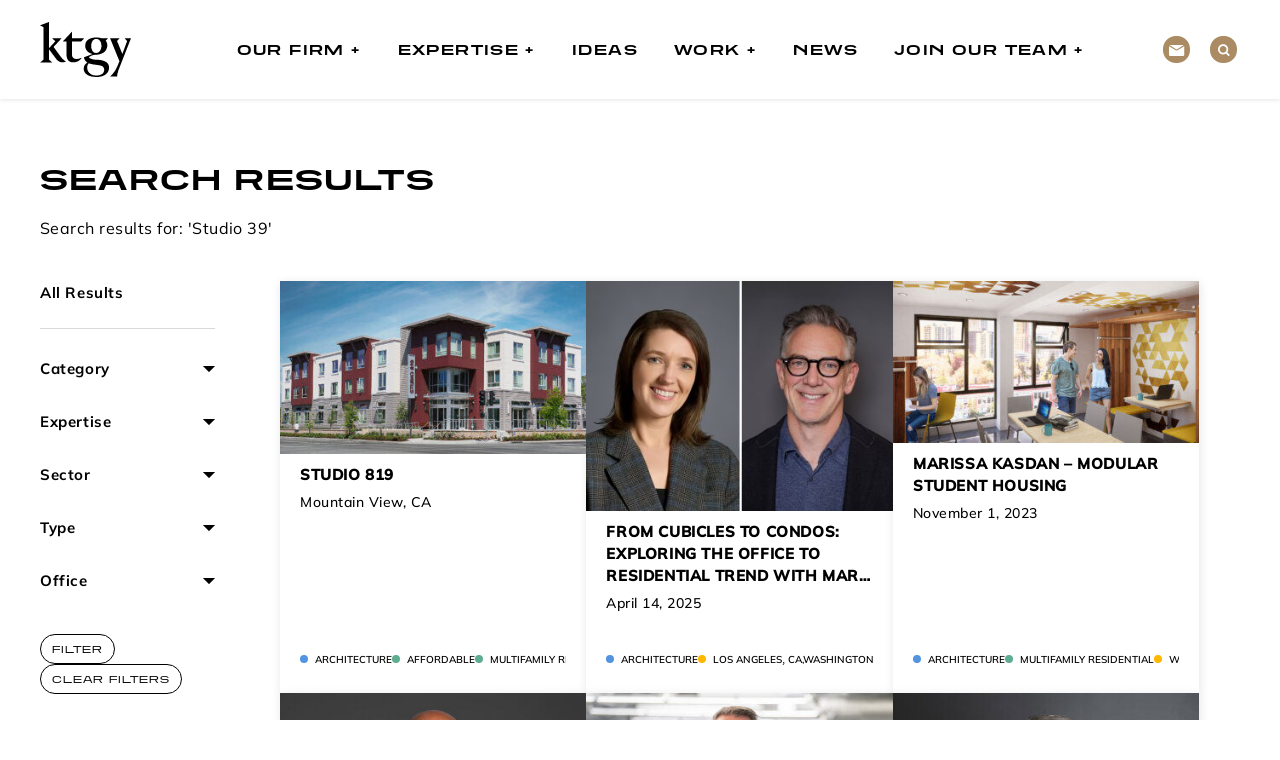

--- FILE ---
content_type: text/html; charset=UTF-8
request_url: https://ktgy.com/?s=Studio%2039
body_size: 31115
content:
<!DOCTYPE html>
<html class="no-js" xmlns="http://www.w3.org/1999/xhtml" lang="en" xml:lang="en">
<head>
	<style type="text/css">html,body,div,span,object,h1,h2,a img,h3,h4,h5,h6,p,blockquote,pre,a,big,cite,code,em,img,small,strike,strong,b,u,i,center,dl,dt,dd,ol,ul,li,fieldset,form,label,legend,table,caption,tbody,tfoot,thead,tr,th,td{margin:0;padding:0;border:0;outline:0;font-size:100%;vertical-align:baseline;background:rgba(0,0,0,0)}.btn{font-size:10px;font-weight:400;color:#000;letter-spacing:1px;text-transform:uppercase;padding:8px 11px;border:1px solid #000;border-radius:48px;transition:all .3s ease-in-out;background:rgba(0,0,0,0);text-decoration:none;display:inline-block;font-family:tussilago;cursor:pointer}@media(hover: hover){.btn:hover{background-color:#aa8b63;border-color:#aa8b63}}.btn:disabled{pointer-events:none;opacity:.5}.btn--white{font-size:10px;font-weight:400;color:#000;letter-spacing:1px;text-transform:uppercase;padding:8px 11px;border:1px solid #000;border-radius:48px;transition:all .3s ease-in-out;background:rgba(0,0,0,0);text-decoration:none;display:inline-block;font-family:tussilago;cursor:pointer}@media(hover: hover){.btn--white:hover{background-color:#aa8b63;border-color:#aa8b63}}.btn--white{color:#fff;border-color:#fff}@media(hover: hover){.btn--white:hover{background-color:#fff;border-color:#fff;color:#000}}.btn--white-fill{font-size:10px;font-weight:400;color:#000;letter-spacing:1px;text-transform:uppercase;padding:8px 11px;border:1px solid #000;border-radius:48px;transition:all .3s ease-in-out;background:rgba(0,0,0,0);text-decoration:none;display:inline-block;font-family:tussilago;cursor:pointer}@media(hover: hover){.btn--white-fill:hover{background-color:#aa8b63;border-color:#aa8b63}}.btn--white-fill{background-color:#fff;color:#000;border-color:#fff}.btn--black{font-size:10px;font-weight:400;color:#000;letter-spacing:1px;text-transform:uppercase;padding:8px 11px;border:1px solid #000;border-radius:48px;transition:all .3s ease-in-out;background:rgba(0,0,0,0);text-decoration:none;display:inline-block;font-family:tussilago;cursor:pointer}@media(hover: hover){.btn--black:hover{background-color:#aa8b63;border-color:#aa8b63}}.btn--black{background-color:#000;color:#fff;border-color:#000;font-weight:400}.btn--white-transparent{font-size:10px;font-weight:400;color:#000;letter-spacing:1px;text-transform:uppercase;padding:8px 11px;border:1px solid #000;border-radius:48px;transition:all .3s ease-in-out;background:rgba(0,0,0,0);text-decoration:none;display:inline-block;font-family:tussilago;cursor:pointer}@media(hover: hover){.btn--white-transparent:hover{background-color:#aa8b63;border-color:#aa8b63}}.btn--white-transparent{background-color:rgba(0,0,0,0);color:#fff;border-color:#fff;font-weight:400}@media(hover: hover){.btn--white-transparent:hover{background-color:#fff;color:#000}}.btn--text{font-size:10px;font-weight:400;color:#000;letter-spacing:1px;text-transform:uppercase;padding:8px 11px;border:1px solid #000;border-radius:48px;transition:all .3s ease-in-out;background:rgba(0,0,0,0);text-decoration:none;display:inline-block;font-family:tussilago;cursor:pointer}@media(hover: hover){.btn--text:hover{background-color:#aa8b63;border-color:#aa8b63}}.btn--text{border:0;color:#000;font-size:14px;font-family:mulish-variable;font-variation-settings:"wght" 700;letter-spacing:.5px;background:none;padding-left:0;padding-right:0}.btn--text:disabled{pointer-events:none;opacity:.4}@media screen and (min-width: 768px){.btn--text{font-size:19px}}@media(hover: hover){.btn--text:hover{font-variation-settings:"wght" 800;background-color:rgba(0,0,0,0)}}.circle-link{width:32px;height:32px;background-color:#aa8b63;color:#fff;border-radius:100%;display:inline-block;display:flex;justify-content:center;align-items:center;transition:all .3s ease-in-out;border:0;padding:0}@media(hover: hover){.circle-link:hover{background-color:#000}}.d-none{display:none}.d-none-xs{display:block}@media screen and (min-width: 460px){.d-none-xs{display:none}}.d-none-md{display:block}@media screen and (min-width: 768px){.d-none-md{display:none !important}}.d-none-lg{display:block}@media screen and (min-width: 992px){.d-none-lg{display:none !important}}.d-none-xl{display:block}@media screen and (min-width: 1024px){.d-none-xl{display:none !important}}.d-none-xxl{display:block}@media screen and (min-width: 1280px){.d-none-xxl{display:none !important}}.d-block{display:block}.d-block-md{display:none}@media screen and (min-width: 768px){.d-block-md{display:block}}.d-block-lg{display:none}@media screen and (min-width: 992px){.d-block-lg{display:block}}.d-flex-lg{display:none}@media screen and (min-width: 992px){.d-flex-lg{display:flex}}.text-center{text-align:center}.text-left{text-align:left}.text-right{text-align:right}.overflow-hidden{overflow:hidden}.d-flex{display:flex}.d-inline-block{display:inline-block}.hidden{visibility:hidden}.container{max-width:1230px}.container-small{max-width:945px}.container-mix{max-width:945px}@media screen and (min-width: 1280px){.container-mix{max-width:1230px}}.container,.container-fluid,.container-small,.container-mix{width:100%;padding-right:15px;padding-left:15px;margin-right:auto;margin-left:auto}.container-table{display:table;width:100%}.row{display:flex;flex-wrap:wrap;margin-right:-15px;margin-left:-15px}.no-gutters{padding-right:0;padding-left:0}[class*=container-].no-gutters{padding-right:0;padding-left:0}.no-gutters>.col,.no-gutters>[class*=col-]{padding-right:0;padding-left:0}[class*=col-].no-gutters{padding-right:0;padding-left:0}.col{flex-basis:0;flex-grow:1;max-width:100%;position:relative;width:100%;padding-right:15px;padding-left:15px}.col-auto{flex:0 0 auto;width:auto;max-width:100%}.col-1,.col-xs-1,.col-sm-1,.col-md-1,.col-lg-1,.col-xl-1{width:100%;padding-right:15px;padding-left:15px}.col-1{flex:0 0 8.3333333333%;max-width:8.3333333333%}.offset-1{margin-left:8.3333333333%}.col-2,.col-xs-2,.col-sm-2,.col-md-2,.col-lg-2,.col-xl-2{width:100%;padding-right:15px;padding-left:15px}.col-2{flex:0 0 16.6666666667%;max-width:16.6666666667%}.offset-2{margin-left:16.6666666667%}.col-3,.col-xs-3,.col-sm-3,.col-md-3,.col-lg-3,.col-xl-3{width:100%;padding-right:15px;padding-left:15px}.col-3{flex:0 0 25%;max-width:25%}.offset-3{margin-left:25%}.col-4,.col-xs-4,.col-sm-4,.col-md-4,.col-lg-4,.col-xl-4{width:100%;padding-right:15px;padding-left:15px}.col-4{flex:0 0 33.3333333333%;max-width:33.3333333333%}.offset-4{margin-left:33.3333333333%}.col-5,.col-xs-5,.col-sm-5,.col-md-5,.col-lg-5,.col-xl-5{width:100%;padding-right:15px;padding-left:15px}.col-5{flex:0 0 41.6666666667%;max-width:41.6666666667%}.offset-5{margin-left:41.6666666667%}.col-6,.col-xs-6,.col-sm-6,.col-md-6,.col-lg-6,.col-xl-6{width:100%;padding-right:15px;padding-left:15px}.col-6{flex:0 0 50%;max-width:50%}.offset-6{margin-left:50%}.col-7,.col-xs-7,.col-sm-7,.col-md-7,.col-lg-7,.col-xl-7{width:100%;padding-right:15px;padding-left:15px}.col-7{flex:0 0 58.3333333333%;max-width:58.3333333333%}.offset-7{margin-left:58.3333333333%}.col-8,.col-xs-8,.col-sm-8,.col-md-8,.col-lg-8,.col-xl-8{width:100%;padding-right:15px;padding-left:15px}.col-8{flex:0 0 66.6666666667%;max-width:66.6666666667%}.offset-8{margin-left:66.6666666667%}.col-9,.col-xs-9,.col-sm-9,.col-md-9,.col-lg-9,.col-xl-9{width:100%;padding-right:15px;padding-left:15px}.col-9{flex:0 0 75%;max-width:75%}.offset-9{margin-left:75%}.col-10,.col-xs-10,.col-sm-10,.col-md-10,.col-lg-10,.col-xl-10{width:100%;padding-right:15px;padding-left:15px}.col-10{flex:0 0 83.3333333333%;max-width:83.3333333333%}.offset-10{margin-left:83.3333333333%}.col-11,.col-xs-11,.col-sm-11,.col-md-11,.col-lg-11,.col-xl-11{width:100%;padding-right:15px;padding-left:15px}.col-11{flex:0 0 91.6666666667%;max-width:91.6666666667%}.offset-11{margin-left:91.6666666667%}.col-12,.col-xs-12,.col-sm-12,.col-md-12,.col-lg-12,.col-xl-12{width:100%;padding-right:15px;padding-left:15px}.col-12{flex:0 0 100%;max-width:100%}.offset-12{margin-left:100%}@media(min-width: 460px){.col-xs-1{flex:0 0 8.3333333333%;max-width:8.3333333333%}.offset-xs-1{margin-left:8.3333333333%}.col-xs-2{flex:0 0 16.6666666667%;max-width:16.6666666667%}.offset-xs-2{margin-left:16.6666666667%}.col-xs-3{flex:0 0 25%;max-width:25%}.offset-xs-3{margin-left:25%}.col-xs-4{flex:0 0 33.3333333333%;max-width:33.3333333333%}.offset-xs-4{margin-left:33.3333333333%}.col-xs-5{flex:0 0 41.6666666667%;max-width:41.6666666667%}.offset-xs-5{margin-left:41.6666666667%}.col-xs-6{flex:0 0 50%;max-width:50%}.offset-xs-6{margin-left:50%}.col-xs-7{flex:0 0 58.3333333333%;max-width:58.3333333333%}.offset-xs-7{margin-left:58.3333333333%}.col-xs-8{flex:0 0 66.6666666667%;max-width:66.6666666667%}.offset-xs-8{margin-left:66.6666666667%}.col-xs-9{flex:0 0 75%;max-width:75%}.offset-xs-9{margin-left:75%}.col-xs-10{flex:0 0 83.3333333333%;max-width:83.3333333333%}.offset-xs-10{margin-left:83.3333333333%}.col-xs-11{flex:0 0 91.6666666667%;max-width:91.6666666667%}.offset-xs-11{margin-left:91.6666666667%}.col-xs-12{flex:0 0 100%;max-width:100%}.offset-xs-12{margin-left:100%}}@media(min-width: 576px){.col-sm-1{flex:0 0 8.3333333333%;max-width:8.3333333333%}.offset-sm-1{margin-left:8.3333333333%}.col-sm-2{flex:0 0 16.6666666667%;max-width:16.6666666667%}.offset-sm-2{margin-left:16.6666666667%}.col-sm-3{flex:0 0 25%;max-width:25%}.offset-sm-3{margin-left:25%}.col-sm-4{flex:0 0 33.3333333333%;max-width:33.3333333333%}.offset-sm-4{margin-left:33.3333333333%}.col-sm-5{flex:0 0 41.6666666667%;max-width:41.6666666667%}.offset-sm-5{margin-left:41.6666666667%}.col-sm-6{flex:0 0 50%;max-width:50%}.offset-sm-6{margin-left:50%}.col-sm-7{flex:0 0 58.3333333333%;max-width:58.3333333333%}.offset-sm-7{margin-left:58.3333333333%}.col-sm-8{flex:0 0 66.6666666667%;max-width:66.6666666667%}.offset-sm-8{margin-left:66.6666666667%}.col-sm-9{flex:0 0 75%;max-width:75%}.offset-sm-9{margin-left:75%}.col-sm-10{flex:0 0 83.3333333333%;max-width:83.3333333333%}.offset-sm-10{margin-left:83.3333333333%}.col-sm-11{flex:0 0 91.6666666667%;max-width:91.6666666667%}.offset-sm-11{margin-left:91.6666666667%}.col-sm-12{flex:0 0 100%;max-width:100%}.offset-sm-12{margin-left:100%}}@media(min-width: 768px){.col-md-1{flex:0 0 8.3333333333%;max-width:8.3333333333%}.offset-md-1{margin-left:8.3333333333%}.col-md-2{flex:0 0 16.6666666667%;max-width:16.6666666667%}.offset-md-2{margin-left:16.6666666667%}.col-md-3{flex:0 0 25%;max-width:25%}.offset-md-3{margin-left:25%}.col-md-4{flex:0 0 33.3333333333%;max-width:33.3333333333%}.offset-md-4{margin-left:33.3333333333%}.col-md-5{flex:0 0 41.6666666667%;max-width:41.6666666667%}.offset-md-5{margin-left:41.6666666667%}.col-md-6{flex:0 0 50%;max-width:50%}.offset-md-6{margin-left:50%}.col-md-7{flex:0 0 58.3333333333%;max-width:58.3333333333%}.offset-md-7{margin-left:58.3333333333%}.col-md-8{flex:0 0 66.6666666667%;max-width:66.6666666667%}.offset-md-8{margin-left:66.6666666667%}.col-md-9{flex:0 0 75%;max-width:75%}.offset-md-9{margin-left:75%}.col-md-10{flex:0 0 83.3333333333%;max-width:83.3333333333%}.offset-md-10{margin-left:83.3333333333%}.col-md-11{flex:0 0 91.6666666667%;max-width:91.6666666667%}.offset-md-11{margin-left:91.6666666667%}.col-md-12{flex:0 0 100%;max-width:100%}.offset-md-12{margin-left:100%}}@media(min-width: 992px){.col-lg-1{flex:0 0 8.3333333333%;max-width:8.3333333333%}.offset-lg-1{margin-left:8.3333333333%}.col-lg-2{flex:0 0 16.6666666667%;max-width:16.6666666667%}.offset-lg-2{margin-left:16.6666666667%}.col-lg-3{flex:0 0 25%;max-width:25%}.offset-lg-3{margin-left:25%}.col-lg-4{flex:0 0 33.3333333333%;max-width:33.3333333333%}.offset-lg-4{margin-left:33.3333333333%}.col-lg-5{flex:0 0 41.6666666667%;max-width:41.6666666667%}.offset-lg-5{margin-left:41.6666666667%}.col-lg-6{flex:0 0 50%;max-width:50%}.offset-lg-6{margin-left:50%}.col-lg-7{flex:0 0 58.3333333333%;max-width:58.3333333333%}.offset-lg-7{margin-left:58.3333333333%}.col-lg-8{flex:0 0 66.6666666667%;max-width:66.6666666667%}.offset-lg-8{margin-left:66.6666666667%}.col-lg-9{flex:0 0 75%;max-width:75%}.offset-lg-9{margin-left:75%}.col-lg-10{flex:0 0 83.3333333333%;max-width:83.3333333333%}.offset-lg-10{margin-left:83.3333333333%}.col-lg-11{flex:0 0 91.6666666667%;max-width:91.6666666667%}.offset-lg-11{margin-left:91.6666666667%}.col-lg-12{flex:0 0 100%;max-width:100%}.offset-lg-12{margin-left:100%}}@media(min-width: 1024px){.col-xl-1{flex:0 0 8.3333333333%;max-width:8.3333333333%}.offset-xl-1{margin-left:8.3333333333%}.col-xl-2{flex:0 0 16.6666666667%;max-width:16.6666666667%}.offset-xl-2{margin-left:16.6666666667%}.col-xl-3{flex:0 0 25%;max-width:25%}.offset-xl-3{margin-left:25%}.col-xl-4{flex:0 0 33.3333333333%;max-width:33.3333333333%}.offset-xl-4{margin-left:33.3333333333%}.col-xl-5{flex:0 0 41.6666666667%;max-width:41.6666666667%}.offset-xl-5{margin-left:41.6666666667%}.col-xl-6{flex:0 0 50%;max-width:50%}.offset-xl-6{margin-left:50%}.col-xl-7{flex:0 0 58.3333333333%;max-width:58.3333333333%}.offset-xl-7{margin-left:58.3333333333%}.col-xl-8{flex:0 0 66.6666666667%;max-width:66.6666666667%}.offset-xl-8{margin-left:66.6666666667%}.col-xl-9{flex:0 0 75%;max-width:75%}.offset-xl-9{margin-left:75%}.col-xl-10{flex:0 0 83.3333333333%;max-width:83.3333333333%}.offset-xl-10{margin-left:83.3333333333%}.col-xl-11{flex:0 0 91.6666666667%;max-width:91.6666666667%}.offset-xl-11{margin-left:91.6666666667%}.col-xl-12{flex:0 0 100%;max-width:100%}.offset-xl-12{margin-left:100%}}@media(min-width: 1280px){.col-xl-1{flex:0 0 8.3333333333%;max-width:8.3333333333%}.offset-xl-1{margin-left:8.3333333333%}.col-xl-2{flex:0 0 16.6666666667%;max-width:16.6666666667%}.offset-xl-2{margin-left:16.6666666667%}.col-xl-3{flex:0 0 25%;max-width:25%}.offset-xl-3{margin-left:25%}.col-xl-4{flex:0 0 33.3333333333%;max-width:33.3333333333%}.offset-xl-4{margin-left:33.3333333333%}.col-xl-5{flex:0 0 41.6666666667%;max-width:41.6666666667%}.offset-xl-5{margin-left:41.6666666667%}.col-xl-6{flex:0 0 50%;max-width:50%}.offset-xl-6{margin-left:50%}.col-xl-7{flex:0 0 58.3333333333%;max-width:58.3333333333%}.offset-xl-7{margin-left:58.3333333333%}.col-xl-8{flex:0 0 66.6666666667%;max-width:66.6666666667%}.offset-xl-8{margin-left:66.6666666667%}.col-xl-9{flex:0 0 75%;max-width:75%}.offset-xl-9{margin-left:75%}.col-xl-10{flex:0 0 83.3333333333%;max-width:83.3333333333%}.offset-xl-10{margin-left:83.3333333333%}.col-xl-11{flex:0 0 91.6666666667%;max-width:91.6666666667%}.offset-xl-11{margin-left:91.6666666667%}.col-xl-12{flex:0 0 100%;max-width:100%}.offset-xl-12{margin-left:100%}}@media(min-width: 992px){.col-lg-auto{flex:1 1 0}.col-lg-auto{flex:1 1 0}.col-lg-auto{flex:1 1 0}.col-lg-auto{flex:1 1 0}.col-lg-auto{flex:1 1 0}.col-lg-auto{flex:1 1 0}.col-lg-auto{flex:1 1 0}.col-lg-auto{flex:1 1 0}.col-lg-auto{flex:1 1 0}.col-lg-auto{flex:1 1 0}.col-lg-auto{flex:1 1 0}.col-lg-auto{flex:1 1 0}}html{-webkit-font-smoothing:antialiased;-moz-osx-font-smoothing:grayscale;text-shadow:1px 1px 1px rgba(0,0,0,.004);background-color:#fff;scroll-behavior:smooth}body{color:#000;font-size:16px;font-family:mulish-variable;overflow-x:hidden}body *{box-sizing:border-box}button,input[type=submit],input[type=reset]{cursor:pointer}input,select{font-family:sans-serif}label{cursor:pointer}img{max-width:100%;height:auto}iframe{max-width:100%}a{color:inherit}ul.circle-tags li{flex:1;white-space:nowrap;flex-grow:0;line-height:1.4}ul.circle-tags li::before{content:"";display:inline-block;width:8px;height:8px;border-radius:100%;margin-right:7px}ul.circle-tags li.blue::before{background-color:#5293e2}ul.circle-tags li.green::before{background-color:#5dad90}ul.circle-tags li.purple::before{background-color:#b028c6}ul.circle-tags li.pink::before{background-color:#ef81ac}ul.circle-tags li.orange::before{background-color:#ffb800}body.home main{position:relative;overflow-y:hidden}body.home main .homepage-background{position:absolute;top:325px;z-index:-1;width:100%;left:0}@media screen and (min-width: 768px){body.home main .homepage-background{top:700px;max-width:1440px}}@media screen and (min-width: 1441px){body.home main .homepage-background{left:50%;transform:translateX(-50%)}}body.home main .callout{background-color:rgba(0,0,0,0)}.header{background:linear-gradient(0deg, rgba(0, 0, 0, 0.35) 0%, #000 576.58%);padding:17px 0;font-family:tussilago;z-index:10000;transition:top .4s ease-in-out}@media screen and (min-width: 1024px){.header{background:linear-gradient(0deg, rgba(0, 0, 0, 0.35) 0%, #000 267%);padding:0}}.header--gradient{position:fixed;top:0;left:0;width:100%}.header.header--without-gradient{position:fixed;top:0;left:0;width:100%}.header.header--without-gradient~main{padding-top:80px}@media screen and (min-width: 1024px){.header.header--without-gradient~main{padding-top:99px}}.header--without-gradient,.header--sticky{background:#fff;box-shadow:0px 1px 4px 0px rgba(0,0,0,.1)}.header.search-active{top:115px}.header--without-gradient .header__logo--dark,.header--sticky .header__logo--dark{display:block}.header--without-gradient .header__logo--light,.header--sticky .header__logo--light{display:none}.header--locked .header__logo--dark{display:none}.header--locked .header__logo--light{display:block}.header__logo img{max-width:70px}@media screen and (min-width: 1024px){.header__logo img{max-width:91px;display:block}}.header__left{display:flex;justify-content:space-between;align-items:center;position:relative;z-index:100}.header__right{display:flex;position:fixed;width:100%;left:100%;top:0;height:100%;background-color:#000;transition:transform .4s ease-in,opacity .4s ease-in;padding:18px;padding-bottom:30px;flex-direction:column;justify-content:flex-end;z-index:1}@media screen and (min-width: 1024px){.header__right{background-color:rgba(0,0,0,0);position:relative;height:auto;display:flex;flex-direction:row;align-items:center;padding-bottom:0;padding-top:0;left:unset}}.header__right.active{transform:translateX(-100%)}.header ul{list-style:none}.header__menu{max-height:calc(100dvh - 170px);overflow:auto}@media screen and (min-width: 1024px){.header__menu{max-height:unset;overflow:unset;display:flex}}.header__menu>.menu-item{padding:14px 0}.header__menu>.menu-item:not(.menu-item-has-children)>a{pointer-events:unset}.header__menu>.menu-item.active>a{color:#aa8b63;pointer-events:unset}@media screen and (min-width: 1024px){.header__menu>.menu-item{padding:0;position:relative}.header__menu>.menu-item.active{max-height:none;overflow:unset}}.header__menu>.menu-item>a{pointer-events:none}@media screen and (min-width: 1024px){.header__menu>.menu-item>a{pointer-events:unset}}.header__menu>.menu-item a{color:#fff;font-size:19px;font-weight:900;letter-spacing:1.9px;text-decoration:none;text-transform:uppercase;font-family:tussilago;white-space:nowrap;text-transform:uppercase}@media screen and (min-width: 1024px){.header--without-gradient .header__menu>.menu-item a,.header--sticky .header__menu>.menu-item a{color:#000}}@media screen and (min-width: 1024px){.header__menu>.menu-item a{font-size:11px;letter-spacing:1.4px;padding:0 10px;transition:color .3s ease-in-out;display:inline-block}.header__menu>.menu-item a:hover{color:#aa8b63}}@media screen and (min-width: 1280px){.header__menu>.menu-item a{font-size:14px;padding:0 18px}}@media screen and (min-width: 1024px){.header__menu>.menu-item:hover>.sub-menu{max-height:600px;padding-top:16px;padding-bottom:18px}}@media screen and (min-width: 1024px){.header__menu>.menu-item>a{padding-top:41px;padding-bottom:41px}}.header__menu>.menu-item-has-children>a::after{content:"+";font-size:25px;line-height:0;letter-spacing:2.8px;top:2px;position:relative;margin-left:6px}@media screen and (min-width: 1024px){.header__menu>.menu-item-has-children>a::after{font-size:20px}}.header__menu>.menu-item-has-children.active>a::after{content:"-"}.header__menu>.menu-item>.sub-menu{padding-left:5px;max-height:0;overflow:hidden}@media screen and (min-width: 1024px){.header__menu>.menu-item>.sub-menu{position:absolute;top:100%;left:18px;background:linear-gradient(0deg, rgba(0, 0, 0, 0.45) 0%, rgba(0, 0, 0, 0.45) 100%);padding:0;padding-left:16px;padding-right:40px;white-space:nowrap;max-height:0;gap:0 70px}.header--without-gradient .header__menu>.menu-item>.sub-menu,.header--sticky .header__menu>.menu-item>.sub-menu{background:#fff}}.header__menu>.menu-item>.sub-menu.active{max-height:none;padding-top:10px}.header__menu>.menu-item>.sub-menu a{font-size:12px;letter-spacing:1.2px;line-height:2;font-family:mulish-variable;font-variation-settings:"wght" 700}@media screen and (min-width: 1024px){.header__menu>.menu-item>.sub-menu a{font-size:13px;line-height:2.2;letter-spacing:1.3px;padding-left:0;padding-right:0}}@media screen and (min-width: 1024px){.header__menu>.menu-item>.sub-menu .menu-item-has-children{display:inline-block;vertical-align:top}.header__menu>.menu-item>.sub-menu .menu-item-has-children+.menu-item-has-children{margin-left:60px}}.header__menu>.menu-item>.sub-menu .menu-item-has-children>a{color:#aa8b63}@media screen and (min-width: 1024px){.header__menu>.menu-item>.sub-menu .menu-item-has-children>a{color:#c1d3da}.header--without-gradient .header__menu>.menu-item>.sub-menu .menu-item-has-children>a,.header--sticky .header__menu>.menu-item>.sub-menu .menu-item-has-children>a{color:#000}}.header__menu>.menu-item>.sub-menu .sub-menu{padding-left:18px;margin-top:5px;padding-top:0;border-left:3px solid #fff}@media screen and (min-width: 1024px){.header__menu>.menu-item>.sub-menu .sub-menu{border-color:#c1d3da;margin-left:3px}}.header__menu>.menu-item>.sub-menu .sub-menu a{font-family:mulish-variable}@media screen and (min-width: 1024px){.header__menu>.menu-item>.sub-menu .sub-menu a{padding:0}}.header__menu-toggle{background-image:url('data:image/svg+xml,<svg width="18" height="18" viewBox="0 0 18 18" fill="none" xmlns="http://www.w3.org/2000/svg"><circle cx="3.85714" cy="3.85714" r="3.85714" fill="white"/><circle cx="14.1428" cy="3.85714" r="3.85714" fill="white"/><circle cx="3.85714" cy="14.1428" r="3.85714" fill="white"/><circle cx="14.1428" cy="14.1428" r="3.85714" fill="white"/></svg>');background-repeat:no-repeat;background-size:18px;background-position:center;width:24px;height:24px;background-color:rgba(0,0,0,0);border:0}.header--without-gradient .header__menu-toggle,.header--sticky .header__menu-toggle{background-image:url('data:image/svg+xml,<svg width="18" height="18" viewBox="0 0 18 18" fill="none" xmlns="http://www.w3.org/2000/svg"><circle cx="3.85714" cy="3.85714" r="3.85714" fill="%23AA8B63"/><circle cx="14.1428" cy="3.85714" r="3.85714" fill="%23AA8B63"/><circle cx="3.85714" cy="14.1423" r="3.85714" fill="%23AA8B63"/><circle cx="14.1428" cy="14.1423" r="3.85714" fill="%23AA8B63"/></svg>')}.header--locked .header__menu-toggle{background-image:url('data:image/svg+xml,<svg width="18" height="18" viewBox="0 0 18 18" fill="none" xmlns="http://www.w3.org/2000/svg"><circle cx="3.85714" cy="3.85714" r="3.85714" fill="white"/><circle cx="14.1428" cy="3.85714" r="3.85714" fill="white"/><circle cx="3.85714" cy="14.1428" r="3.85714" fill="white"/><circle cx="14.1428" cy="14.1428" r="3.85714" fill="white"/></svg>')}.header__back-btn{align-self:start;margin-top:4px}.header__custom-links{display:flex;margin-top:30px}@media screen and (min-width: 1024px){.header__custom-links{margin-left:30px;margin-top:0}}@media screen and (min-width: 1280px){.header__custom-links{margin-left:60px}}.header__custom-links a{margin-right:10px}.header__custom-links button{margin-left:10px}.header__custom-links a,.header__custom-links .header__search-toggle{border-radius:100%;width:27px;height:27px;background-color:#fff;justify-content:center;align-items:center;display:flex;transition:all .3s ease-in-out;border:0;padding:0;color:#000}@media screen and (min-width: 1024px){.header__custom-links a:hover,.header__custom-links .header__search-toggle:hover{background-color:#aa8b63;color:#fff}}@media screen and (min-width: 1024px){.header--without-gradient .header__custom-links a,.header--sticky .header__custom-links a,.header--without-gradient .header__custom-links .header__search-toggle,.header--sticky .header__custom-links .header__search-toggle{background-color:#aa8b63;color:#fff}.header--without-gradient .header__custom-links a:hover,.header--sticky .header__custom-links a:hover,.header--without-gradient .header__custom-links .header__search-toggle:hover,.header--sticky .header__custom-links .header__search-toggle:hover{background-color:#000;color:#fff}}.header__custom-links .icon-envelope{font-size:11px;margin-left:-4px}.header__custom-links .icon-search{font-size:12px;margin-top:1px;margin-left:1px}.header__custom-links .searchform{flex:1;transition:transform .4s ease-in-out;overflow:hidden;position:fixed;top:0;transform:translateY(-100%);left:0;width:100%;padding:23px;padding-top:60px;background-color:#fff}.search-active .header__custom-links .searchform{transform:translateY(0)}@media screen and (min-width: 1024px){.header__custom-links .searchform{padding-top:48px;padding-bottom:37px}}.header__custom-links .searchform__close{position:absolute;top:16px;right:26px;background:url('data:image/svg+xml,<svg width="15" height="15" viewBox="0 0 15 15" fill="none" xmlns="http://www.w3.org/2000/svg"><path d="M0.219211 14.7807C0.26855 14.8301 0.327141 14.8693 0.391634 14.896C0.456126 14.9227 0.525256 14.9365 0.595071 14.9365C0.664885 14.9365 0.734015 14.9227 0.798508 14.896C0.863001 14.8693 0.921591 14.8301 0.97093 14.7807L7.49999 8.25163L14.0317 14.7807C14.1314 14.8804 14.2666 14.9364 14.4076 14.9364C14.5485 14.9364 14.6837 14.8804 14.7834 14.7807C14.8831 14.681 14.9391 14.5458 14.9391 14.4048C14.9391 14.2639 14.8831 14.1287 14.7834 14.029L8.25171 7.49991L14.7808 0.968196C14.8805 0.868512 14.9365 0.733311 14.9365 0.592336C14.9365 0.451362 14.8805 0.316161 14.7808 0.216477C14.6811 0.116793 14.5459 0.060791 14.4049 0.060791C14.2639 0.060791 14.1287 0.116793 14.0291 0.216477L7.49999 6.7482L0.968274 0.219133C0.866645 0.132101 0.735917 0.0866223 0.602214 0.0917867C0.468511 0.0969511 0.341681 0.152378 0.247068 0.24699C0.152456 0.341603 0.0970291 0.468433 0.0918648 0.602136C0.0867004 0.735839 0.132179 0.866567 0.219211 0.968196L6.74827 7.49991L0.219211 14.0316C0.120266 14.1312 0.0647278 14.2658 0.0647278 14.4062C0.0647278 14.5465 0.120266 14.6812 0.219211 14.7807Z" fill="black"/></svg>');background-size:15px;background-position:center;background-repeat:no-repeat;border:0;width:25px;height:25px}@media screen and (min-width: 1280px){.header__custom-links .searchform__close{right:calc((100vw - 1230px + 25px)/2)}}.header__custom-links .searchform>div{display:flex;justify-content:center}.header__custom-links .searchform input[type=text]{flex:1;color:#000;border-bottom:1px solid #000;margin-right:12px;font-family:tussilago;letter-spacing:.05em;font-weight:400}@media screen and (min-width: 1024px){.header--without-gradient .header__custom-links .searchform input[type=text],.header--sticky .header__custom-links .searchform input[type=text]{color:#000;border-color:#000}}.header__custom-links .searchform input[type=text]::-moz-placeholder{color:#949494}.header__custom-links .searchform input[type=text]::placeholder{color:#949494}@media screen and (min-width: 1024px){.header__custom-links .searchform input[type=text]{max-width:767px}.header--without-gradient .header__custom-links .searchform input[type=text],.header--sticky .header__custom-links .searchform input[type=text]{color:#000;border-color:#000}}.header__custom-links .searchform input[type=submit]{font-size:10px;font-weight:400;color:#000;letter-spacing:1px;text-transform:uppercase;padding:8px 11px;border:1px solid #000;border-radius:48px;transition:all .3s ease-in-out;background:rgba(0,0,0,0);text-decoration:none;display:inline-block;font-family:tussilago;cursor:pointer}@media(hover: hover){.header__custom-links .searchform input[type=submit]:hover{background-color:#aa8b63;border-color:#aa8b63}}.header__search-toggle{background:none;border:0;margin:0;color:#fff;margin-left:auto;padding:10px;font-size:18px;transition:opacity .3s ease-in-out}.header__search-toggle--desktop{display:none}.search-active .header__search-toggle--desktop{background-color:#aa8b63;color:#000}@media screen and (min-width: 1024px){.header__search-toggle--desktop{display:inline-block}}.header__search-toggle--mobile{margin-top:2px;margin-right:8px}@media screen and (min-width: 1024px){.header__search-toggle--mobile{display:none}}.header--sticky .header__search-toggle,.header--without-gradient .header__search-toggle{color:#aa8b63}.header--locked .header__search-toggle{opacity:0;pointer-events:none}.image_carousel_ctas{position:relative}.image_carousel_ctas .header-wrapper{z-index:1000;position:absolute;height:580px;width:100%;margin:auto;margin-top:50px}.image_carousel_ctas__slide{position:relative}.version1 .image_carousel_ctas__slide::after{content:"";position:absolute;background:rgba(0,0,0,.25);height:100%;width:100%;top:0;left:0;z-index:0;pointer-events:none}.version1 .image_carousel_ctas__slide.no-overlay::after{background:none}@media screen and (min-width: 768px){.image_carousel_ctas__slide.two{display:flex !important}}@media screen and (min-width: 768px){.image_carousel_ctas__slide.two a:nth-of-type(1) img:not(.image_carousel_ctas__featured-img){width:100%;border-right:4px solid #fff}}@media screen and (min-width: 768px){.image_carousel_ctas__slide.two a:nth-of-type(2) img:not(.image_carousel_ctas__featured-img){width:100%;border-left:4px solid #fff}}@media screen and (min-width: 768px){.image_carousel_ctas__slide.two>img:not(.image_carousel_ctas__featured-img):nth-of-type(1){border-right:4px solid #fff}}@media screen and (min-width: 768px){.image_carousel_ctas__slide.two>img:not(.image_carousel_ctas__featured-img):nth-of-type(2){border-left:4px solid #fff}}.image_carousel_ctas__slide-img{width:100%;aspect-ratio:.8;max-height:500px;-o-object-fit:cover;object-fit:cover;-o-object-position:center;object-position:center;z-index:-1}.header-gradient .image_carousel_ctas__slide-img{max-height:580px}.image_carousel_ctas__slide-img:nth-child(2){display:none}@media screen and (min-width: 768px){.image_carousel_ctas__slide-img{max-height:630px;min-height:630px}.header-gradient .image_carousel_ctas__slide-img{max-height:725px;min-height:725px}.single-work .image_carousel_ctas__slide-img{aspect-ratio:unset;max-height:unset;min-height:unset;height:calc(100vh - 98px);min-width:100vw;width:auto}.two .image_carousel_ctas__slide-img{width:50%;min-width:auto}.image_carousel_ctas__slide-img:nth-child(2){display:block}}.image_carousel_ctas__title{position:absolute;top:40%;width:100%;max-width:80%;text-align:center;left:50%;transform:translateX(-50%);color:#fff;z-index:1;font-family:tussilago;text-transform:uppercase;font-weight:700;line-height:1.37;pointer-events:none;display:flex}@media screen and (min-width: 768px){.image_carousel_ctas__title{font-size:32px;font-weight:900}}@media screen and (min-width: 992px){.image_carousel_ctas__title{font-size:40px;font-weight:900}}@media screen and (min-width: 1280px){.image_carousel_ctas__title{font-size:54px;top:50%;transform:translate(-50%, -50%)}}@media screen and (min-width: 1440px){.image_carousel_ctas__title{font-size:64px}}.image_carousel_ctas .slick_static{flex:1;text-align:end}.image_carousel_ctas .slick_animated{flex:1;opacity:0;text-align:start;padding-left:10px}@media screen and (min-width: 768px){.image_carousel_ctas .slick_animated{padding-left:20px}}@media screen and (min-width: 992px){.image_carousel_ctas .slick_animated{padding-left:24px}}@media screen and (min-width: 1280px){.image_carousel_ctas .slick_animated{padding-left:32px}}@media screen and (min-width: 1440px){.image_carousel_ctas .slick_animated{padding-left:38px}}.image_carousel_ctas__info{background-color:#000;padding-top:20px;padding-bottom:27px;color:#fff;z-index:1;position:relative}@media screen and (min-width: 768px){.image_carousel_ctas__info{position:absolute;bottom:0;left:0;width:100%;background:linear-gradient(0deg, rgba(0, 0, 0, 0.5) 0%, rgba(0, 0, 0, 0.5) 100%);padding-top:30px;padding-bottom:30px}}.version2 .image_carousel_ctas__info{position:absolute;bottom:0;left:0;width:100%;background:rgba(0,0,0,.7)}.image_carousel_ctas__info .container-mix{display:flex;align-items:center;justify-content:space-between;flex-wrap:wrap}.image_carousel_ctas__copy{font-size:16px;line-height:1.35;letter-spacing:.5px}.image_carousel_ctas__copy+*{margin-top:18px}@media screen and (min-width: 768px){.image_carousel_ctas__copy{font-weight:normal;width:100%}.image_carousel_ctas__copy+*{margin-top:24px}}.image_carousel_ctas__copy strong{font-family:tussilago;margin-bottom:7px;text-transform:uppercase}@media screen and (min-width: 768px){.image_carousel_ctas__copy strong{font-weight:900;letter-spacing:1.6px;margin-bottom:0}}.image_carousel_ctas__tags{display:flex;flex-wrap:wrap;gap:11px;font-size:10px;line-height:1.4;font-weight:600;letter-spacing:1px;text-transform:uppercase;list-style:none;width:100%}@media screen and (min-width: 768px){.image_carousel_ctas__tags{gap:15px 25px;width:auto}}.image_carousel_ctas__tags li{white-space:nowrap}.image_carousel_ctas__tags li::before{content:"";display:inline-block;width:8px;height:8px;border-radius:100%;margin-right:7px}.image_carousel_ctas__tags li:nth-child(3n+1)::before{background-color:#5293e2}.image_carousel_ctas__tags li:nth-child(3n+2)::before{background-color:#5dad90}.image_carousel_ctas__tags li:nth-child(3n+3)::before{background-color:#ef81ac}.image_carousel_ctas .block__ctas{margin-top:26px}@media screen and (min-width: 768px){.image_carousel_ctas .block__ctas{margin-top:0;margin-left:auto}}.image_carousel_ctas .block__ctas .btn{background-color:#fff;border-color:#fff;color:#000}.image_carousel_ctas__featured-link{width:181px;position:absolute;right:0;top:min(125vw - 76px,330px);z-index:1;display:inline-block}@media screen and (min-width: 768px){.image_carousel_ctas__featured-link{top:auto;bottom:0;right:97px;width:214px}}.image_carousel_ctas__featured-link img{width:100%}@media screen and (max-width: 767px){.single-work .image_carousel_ctas__featured-link{top:auto;bottom:125px}}.image_carousel_ctas .slick-prev,.image_carousel_ctas .slick-next{position:absolute;z-index:1001;top:min(125vw - 76px,424px);width:58px;height:58px;background-repeat:no-repeat;transform:none;transition:background-image .3s;background-image:url('data:image/svg+xml,<svg xmlns="http://www.w3.org/2000/svg" width="58" height="58" viewBox="0 0 58 58" fill="none"><circle cx="29" cy="29" r="28.5" transform="rotate(180 29 29)" stroke="white"/><path d="M17.6522 29.0003L23.5858 35.3047M17.6522 29.0003L23.5858 22.696M17.6522 29.0003L40.3479 29.0003" stroke="white"/></svg>') !important}.image_carousel_ctas .slick-prev:not(.slick-disabled):hover,.image_carousel_ctas .slick-next:not(.slick-disabled):hover{background-image:url('data:image/svg+xml,<svg xmlns="http://www.w3.org/2000/svg" width="58" height="58" viewBox="0 0 58 58" fill="none"><circle cx="29" cy="29" r="29" transform="rotate(-180 29 29)" fill="white" fill-opacity="0.4"/><path d="M17.652 29.0003L23.5855 35.3047M17.652 29.0003L23.5855 22.696M17.652 29.0003L40.3477 29.0003" stroke="white"/></svg>') !important}@media screen and (min-width: 768px){.image_carousel_ctas .slick-prev,.image_carousel_ctas .slick-next{top:50%;transform:translateY(-50%)}}@media screen and (max-width: 767px){.home .image_carousel_ctas .slick-prev,.home .image_carousel_ctas .slick-next{top:min(110vw - 76px,370px)}}@media screen and (max-width: 767px){.single-work .image_carousel_ctas .slick-prev,.single-work .image_carousel_ctas .slick-next{top:auto;bottom:33px}}@media screen and (max-width: 767px){.single-ideas .image_carousel_ctas .slick-prev,.single-ideas .image_carousel_ctas .slick-next{top:min(125vw - 76px,424px);bottom:unset}}.image_carousel_ctas .slick-prev::before,.image_carousel_ctas .slick-next::before{display:none}.image_carousel_ctas .slick-prev{left:16px}.image_carousel_ctas .slick-next{right:16px;transform:rotate(180deg)}@media screen and (min-width: 768px){.image_carousel_ctas .slick-next{top:50%;transform:translateY(-50%) rotate(180deg)}}@media screen and (max-width: 767px){.image_carousel_ctas.version2 .slick-prev,.image_carousel_ctas.version2 .slick-next{top:min(125vw - 80px,415px)}}@media screen and (max-width: 767px){.single-work .image_carousel_ctas.version2:nth-child(2) .slick-prev,.single-work .image_carousel_ctas.version2:nth-child(2) .slick-next{top:auto}}.image_carousel_ctas .slick-disabled{opacity:.4}.image_carousel_ctas__lightbox{width:50%}@keyframes fadeOutUp{from{opacity:1;transform:translateY(0)}to{opacity:0;transform:translateY(-60px)}}.image_carousel_ctas .header-wrapper :not(.active) .slick_animated.init{opacity:0;animation:fadeOutUp .8s ease-out forwards}.image_carousel_ctas .header-wrapper :not(.active) .slick_static{opacity:0}@keyframes fadeInUp{from{opacity:0;transform:translateY(60px)}to{opacity:1;transform:translateY(0)}}.image_carousel_ctas .header-wrapper .active .slick_static{opacity:1}.image_carousel_ctas .header-wrapper .active .slick_animated.init{opacity:0;animation:fadeInUp .8s ease-out forwards}</style>	<meta charset="utf-8"/>
	<meta name="apple-mobile-web-app-capable" content="yes">
	<meta name="viewport" content="width=device-width, initial-scale=1.0, minimum-scale=0.5, maximum-scale=3.0"/>
	<meta name="HandheldFriendly" content="true" />
	<meta name="apple-touch-fullscreen" content="yes" />
	<link rel="stylesheet" href="https://use.typekit.net/rla3zdl.css">
	<link rel="stylesheet" href="https://use.typekit.net/eju3zam.css">
	<script async defer src="https://tools.luckyorange.com/core/lo.js?site-id=55466bf3"></script>
		<meta name='robots' content='noindex, follow' />
<script id="cookie-law-info-gcm-var-js">
var _ckyGcm = {"status":true,"default_settings":[{"analytics":"granted","advertisement":"denied","functional":"denied","necessary":"granted","ad_user_data":"denied","ad_personalization":"denied","regions":"All"}],"wait_for_update":2000,"url_passthrough":false,"ads_data_redaction":false}</script>
<script id="cookie-law-info-gcm-js" type="text/javascript" src="https://ktgy.com/wp-content/plugins/cookie-law-info/lite/frontend/js/gcm.min.js"></script> <script id="cookieyes" type="text/javascript" src="https://cdn-cookieyes.com/client_data/3b62da745d5bb2001738d858/script.js"></script>
	<!-- This site is optimized with the Yoast SEO Premium plugin v26.6 (Yoast SEO v26.6) - https://yoast.com/wordpress/plugins/seo/ -->
	<title>You searched for Studio 39 - KTGY</title>
	<meta property="og:locale" content="en_US" />
	<meta property="og:type" content="article" />
	<meta property="og:title" content="You searched for Studio 39 - KTGY" />
	<meta property="og:url" content="https://ktgy.com/search/Studio 39/" />
	<meta property="og:site_name" content="KTGY" />
	<meta property="og:image" content="https://ktgy.com/wp-content/uploads/2024/07/kgty-seo-white-rect.png" />
	<meta property="og:image:width" content="880" />
	<meta property="og:image:height" content="660" />
	<meta property="og:image:type" content="image/png" />
	<meta name="twitter:card" content="summary_large_image" />
	<meta name="twitter:title" content="You searched for Studio 39 - KTGY" />
	<script type="application/ld+json" class="yoast-schema-graph">{"@context":"https://schema.org","@graph":[{"@type":["CollectionPage","SearchResultsPage"],"@id":"https://ktgy.com/?s=Studio%2039","url":"https://ktgy.com/?s=Studio%2039","name":"You searched for Studio 39 - KTGY","isPartOf":{"@id":"https://ktgy.com/#website"},"breadcrumb":{"@id":"#breadcrumb"},"inLanguage":"en-US"},{"@type":"BreadcrumbList","@id":"#breadcrumb","itemListElement":[{"@type":"ListItem","position":1,"name":"Home","item":"https://ktgy.com/"},{"@type":"ListItem","position":2,"name":"You searched for Studio 39"}]},{"@type":"WebSite","@id":"https://ktgy.com/#website","url":"https://ktgy.com/","name":"KTGY","description":"KTGY","publisher":{"@id":"https://ktgy.com/#organization"},"potentialAction":[{"@type":"SearchAction","target":{"@type":"EntryPoint","urlTemplate":"https://ktgy.com/?s={search_term_string}"},"query-input":{"@type":"PropertyValueSpecification","valueRequired":true,"valueName":"search_term_string"}}],"inLanguage":"en-US"},{"@type":"Organization","@id":"https://ktgy.com/#organization","name":"KTGY","url":"https://ktgy.com/","logo":{"@type":"ImageObject","inLanguage":"en-US","@id":"https://ktgy.com/#/schema/logo/image/","url":"https://ktgy.com/wp-content/uploads/2024/07/kgty-seo-white-square.png","contentUrl":"https://ktgy.com/wp-content/uploads/2024/07/kgty-seo-white-square.png","width":"660","height":"660","caption":"KTGY"},"image":{"@id":"https://ktgy.com/#/schema/logo/image/"},"sameAs":["https://www.linkedin.com/company/ktgy-group-inc-/","https://www.instagram.com/ktgygroup/?hl=en","https://www.youtube.com/channel/UCptkQtGo9_gWz3JqPAssHBA"]}]}</script>
	<!-- / Yoast SEO Premium plugin. -->


<link rel='dns-prefetch' href='//challenges.cloudflare.com' />
<link rel="alternate" type="application/rss+xml" title="KTGY &raquo; Search Results for &#8220;Studio 39&#8221; Feed" href="https://ktgy.com/search/Studio+39/feed/rss2/" />
<style id='wp-img-auto-sizes-contain-inline-css' type='text/css'>
img:is([sizes=auto i],[sizes^="auto," i]){contain-intrinsic-size:3000px 1500px}
/*# sourceURL=wp-img-auto-sizes-contain-inline-css */
</style>
<link rel='stylesheet' id='theme_style-css' href='https://ktgy.com/wp-content/themes/ktgy/FE/assets/inc/css/style.min.css?ver=1760346668' type='text/css' media='all' />
<link rel='stylesheet' id='contact-form-7-css' href='https://ktgy.com/wp-content/plugins/contact-form-7/includes/css/styles.css?ver=6.1.4' type='text/css' media='all' />

<script>window.LOSiteId = '55466bf3';</script><script async defer src='https://tools.luckyorange.com/core/lo.js'></script>			<style id="wpsp-style-frontend"></style>
			<link rel="icon" href="https://ktgy.com/wp-content/uploads/2024/06/KTGY_Favicon.svg" sizes="32x32" />
<link rel="icon" href="https://ktgy.com/wp-content/uploads/2024/06/KTGY_Favicon.svg" sizes="192x192" />
<link rel="apple-touch-icon" href="https://ktgy.com/wp-content/uploads/2024/06/KTGY_Favicon.svg" />
<meta name="msapplication-TileImage" content="https://ktgy.com/wp-content/uploads/2024/06/KTGY_Favicon.svg" />
		<style type="text/css" id="wp-custom-css">
			/* FIX: Slick Slider CLS & Layout Stability */

.image_carousel_ctas__slider {
    position: relative;
    max-width: 100%;
}

.image_carousel_ctas__slider .slick-track {
    display: flex !important;
    align-items: stretch;
    margin: 0;
}

.image_carousel_ctas__slider .slick-list {
    overflow: hidden !important;
    height: 100%;
}

.image_carousel_ctas__slider .slick-slide {
    float: none !important;
    height: auto !important;
    display: block !important;
}

/* --- 2. Pre-Load Stabilization (Before JS runs) --- */
.module.image_carousel_ctas .image_carousel_ctas__slider:not(.slick-initialized) {
    display: flex;
    gap: 20px;
    overflow-x: hidden; 
    min-height: 729px; 
}

.module.image_carousel_ctas .image_carousel_ctas__slider:not(.slick-initialized) > div {
    flex: 0 0 auto;
    width: 300px;
    margin-right: 20px;
}

/* Mobile Adjustment */
@media (max-width: 768px) {
    .module.image_carousel_ctas .image_carousel_ctas__slider:not(.slick-initialized) {
        min-height: 500px; /* Approximate mobile card height */
    }
    .module.image_carousel_ctas .image_carousel_ctas__slider:not(.slick-initialized) > div {
        width: 85vw;
    }
}

/* --- END CLS Fix --- */

/* Grid of Cards - Make whole card clackable */
.module_grid_of_info_cards__card {
    position: relative; 
}

.stretched-link::after {
    position: absolute;
    top: 0;
    right: 0;
    bottom: 0;
    left: 0;
    z-index: 1;
    content: "";
}

a.related_title_link { text-decoration: none;}

/* Hide "Overview" links on Desktop */

@media (min-width: 1023px) {
    .mobile-only-link {
        display: none !important;
    }
}		</style>
		<style id='global-styles-inline-css' type='text/css'>
:root{--wp--preset--aspect-ratio--square: 1;--wp--preset--aspect-ratio--4-3: 4/3;--wp--preset--aspect-ratio--3-4: 3/4;--wp--preset--aspect-ratio--3-2: 3/2;--wp--preset--aspect-ratio--2-3: 2/3;--wp--preset--aspect-ratio--16-9: 16/9;--wp--preset--aspect-ratio--9-16: 9/16;--wp--preset--color--black: #000000;--wp--preset--color--cyan-bluish-gray: #abb8c3;--wp--preset--color--white: #ffffff;--wp--preset--color--pale-pink: #f78da7;--wp--preset--color--vivid-red: #cf2e2e;--wp--preset--color--luminous-vivid-orange: #ff6900;--wp--preset--color--luminous-vivid-amber: #fcb900;--wp--preset--color--light-green-cyan: #7bdcb5;--wp--preset--color--vivid-green-cyan: #00d084;--wp--preset--color--pale-cyan-blue: #8ed1fc;--wp--preset--color--vivid-cyan-blue: #0693e3;--wp--preset--color--vivid-purple: #9b51e0;--wp--preset--gradient--vivid-cyan-blue-to-vivid-purple: linear-gradient(135deg,rgb(6,147,227) 0%,rgb(155,81,224) 100%);--wp--preset--gradient--light-green-cyan-to-vivid-green-cyan: linear-gradient(135deg,rgb(122,220,180) 0%,rgb(0,208,130) 100%);--wp--preset--gradient--luminous-vivid-amber-to-luminous-vivid-orange: linear-gradient(135deg,rgb(252,185,0) 0%,rgb(255,105,0) 100%);--wp--preset--gradient--luminous-vivid-orange-to-vivid-red: linear-gradient(135deg,rgb(255,105,0) 0%,rgb(207,46,46) 100%);--wp--preset--gradient--very-light-gray-to-cyan-bluish-gray: linear-gradient(135deg,rgb(238,238,238) 0%,rgb(169,184,195) 100%);--wp--preset--gradient--cool-to-warm-spectrum: linear-gradient(135deg,rgb(74,234,220) 0%,rgb(151,120,209) 20%,rgb(207,42,186) 40%,rgb(238,44,130) 60%,rgb(251,105,98) 80%,rgb(254,248,76) 100%);--wp--preset--gradient--blush-light-purple: linear-gradient(135deg,rgb(255,206,236) 0%,rgb(152,150,240) 100%);--wp--preset--gradient--blush-bordeaux: linear-gradient(135deg,rgb(254,205,165) 0%,rgb(254,45,45) 50%,rgb(107,0,62) 100%);--wp--preset--gradient--luminous-dusk: linear-gradient(135deg,rgb(255,203,112) 0%,rgb(199,81,192) 50%,rgb(65,88,208) 100%);--wp--preset--gradient--pale-ocean: linear-gradient(135deg,rgb(255,245,203) 0%,rgb(182,227,212) 50%,rgb(51,167,181) 100%);--wp--preset--gradient--electric-grass: linear-gradient(135deg,rgb(202,248,128) 0%,rgb(113,206,126) 100%);--wp--preset--gradient--midnight: linear-gradient(135deg,rgb(2,3,129) 0%,rgb(40,116,252) 100%);--wp--preset--font-size--small: 13px;--wp--preset--font-size--medium: 20px;--wp--preset--font-size--large: 36px;--wp--preset--font-size--x-large: 42px;--wp--preset--spacing--20: 0.44rem;--wp--preset--spacing--30: 0.67rem;--wp--preset--spacing--40: 1rem;--wp--preset--spacing--50: 1.5rem;--wp--preset--spacing--60: 2.25rem;--wp--preset--spacing--70: 3.38rem;--wp--preset--spacing--80: 5.06rem;--wp--preset--shadow--natural: 6px 6px 9px rgba(0, 0, 0, 0.2);--wp--preset--shadow--deep: 12px 12px 50px rgba(0, 0, 0, 0.4);--wp--preset--shadow--sharp: 6px 6px 0px rgba(0, 0, 0, 0.2);--wp--preset--shadow--outlined: 6px 6px 0px -3px rgb(255, 255, 255), 6px 6px rgb(0, 0, 0);--wp--preset--shadow--crisp: 6px 6px 0px rgb(0, 0, 0);}:where(.is-layout-flex){gap: 0.5em;}:where(.is-layout-grid){gap: 0.5em;}body .is-layout-flex{display: flex;}.is-layout-flex{flex-wrap: wrap;align-items: center;}.is-layout-flex > :is(*, div){margin: 0;}body .is-layout-grid{display: grid;}.is-layout-grid > :is(*, div){margin: 0;}:where(.wp-block-columns.is-layout-flex){gap: 2em;}:where(.wp-block-columns.is-layout-grid){gap: 2em;}:where(.wp-block-post-template.is-layout-flex){gap: 1.25em;}:where(.wp-block-post-template.is-layout-grid){gap: 1.25em;}.has-black-color{color: var(--wp--preset--color--black) !important;}.has-cyan-bluish-gray-color{color: var(--wp--preset--color--cyan-bluish-gray) !important;}.has-white-color{color: var(--wp--preset--color--white) !important;}.has-pale-pink-color{color: var(--wp--preset--color--pale-pink) !important;}.has-vivid-red-color{color: var(--wp--preset--color--vivid-red) !important;}.has-luminous-vivid-orange-color{color: var(--wp--preset--color--luminous-vivid-orange) !important;}.has-luminous-vivid-amber-color{color: var(--wp--preset--color--luminous-vivid-amber) !important;}.has-light-green-cyan-color{color: var(--wp--preset--color--light-green-cyan) !important;}.has-vivid-green-cyan-color{color: var(--wp--preset--color--vivid-green-cyan) !important;}.has-pale-cyan-blue-color{color: var(--wp--preset--color--pale-cyan-blue) !important;}.has-vivid-cyan-blue-color{color: var(--wp--preset--color--vivid-cyan-blue) !important;}.has-vivid-purple-color{color: var(--wp--preset--color--vivid-purple) !important;}.has-black-background-color{background-color: var(--wp--preset--color--black) !important;}.has-cyan-bluish-gray-background-color{background-color: var(--wp--preset--color--cyan-bluish-gray) !important;}.has-white-background-color{background-color: var(--wp--preset--color--white) !important;}.has-pale-pink-background-color{background-color: var(--wp--preset--color--pale-pink) !important;}.has-vivid-red-background-color{background-color: var(--wp--preset--color--vivid-red) !important;}.has-luminous-vivid-orange-background-color{background-color: var(--wp--preset--color--luminous-vivid-orange) !important;}.has-luminous-vivid-amber-background-color{background-color: var(--wp--preset--color--luminous-vivid-amber) !important;}.has-light-green-cyan-background-color{background-color: var(--wp--preset--color--light-green-cyan) !important;}.has-vivid-green-cyan-background-color{background-color: var(--wp--preset--color--vivid-green-cyan) !important;}.has-pale-cyan-blue-background-color{background-color: var(--wp--preset--color--pale-cyan-blue) !important;}.has-vivid-cyan-blue-background-color{background-color: var(--wp--preset--color--vivid-cyan-blue) !important;}.has-vivid-purple-background-color{background-color: var(--wp--preset--color--vivid-purple) !important;}.has-black-border-color{border-color: var(--wp--preset--color--black) !important;}.has-cyan-bluish-gray-border-color{border-color: var(--wp--preset--color--cyan-bluish-gray) !important;}.has-white-border-color{border-color: var(--wp--preset--color--white) !important;}.has-pale-pink-border-color{border-color: var(--wp--preset--color--pale-pink) !important;}.has-vivid-red-border-color{border-color: var(--wp--preset--color--vivid-red) !important;}.has-luminous-vivid-orange-border-color{border-color: var(--wp--preset--color--luminous-vivid-orange) !important;}.has-luminous-vivid-amber-border-color{border-color: var(--wp--preset--color--luminous-vivid-amber) !important;}.has-light-green-cyan-border-color{border-color: var(--wp--preset--color--light-green-cyan) !important;}.has-vivid-green-cyan-border-color{border-color: var(--wp--preset--color--vivid-green-cyan) !important;}.has-pale-cyan-blue-border-color{border-color: var(--wp--preset--color--pale-cyan-blue) !important;}.has-vivid-cyan-blue-border-color{border-color: var(--wp--preset--color--vivid-cyan-blue) !important;}.has-vivid-purple-border-color{border-color: var(--wp--preset--color--vivid-purple) !important;}.has-vivid-cyan-blue-to-vivid-purple-gradient-background{background: var(--wp--preset--gradient--vivid-cyan-blue-to-vivid-purple) !important;}.has-light-green-cyan-to-vivid-green-cyan-gradient-background{background: var(--wp--preset--gradient--light-green-cyan-to-vivid-green-cyan) !important;}.has-luminous-vivid-amber-to-luminous-vivid-orange-gradient-background{background: var(--wp--preset--gradient--luminous-vivid-amber-to-luminous-vivid-orange) !important;}.has-luminous-vivid-orange-to-vivid-red-gradient-background{background: var(--wp--preset--gradient--luminous-vivid-orange-to-vivid-red) !important;}.has-very-light-gray-to-cyan-bluish-gray-gradient-background{background: var(--wp--preset--gradient--very-light-gray-to-cyan-bluish-gray) !important;}.has-cool-to-warm-spectrum-gradient-background{background: var(--wp--preset--gradient--cool-to-warm-spectrum) !important;}.has-blush-light-purple-gradient-background{background: var(--wp--preset--gradient--blush-light-purple) !important;}.has-blush-bordeaux-gradient-background{background: var(--wp--preset--gradient--blush-bordeaux) !important;}.has-luminous-dusk-gradient-background{background: var(--wp--preset--gradient--luminous-dusk) !important;}.has-pale-ocean-gradient-background{background: var(--wp--preset--gradient--pale-ocean) !important;}.has-electric-grass-gradient-background{background: var(--wp--preset--gradient--electric-grass) !important;}.has-midnight-gradient-background{background: var(--wp--preset--gradient--midnight) !important;}.has-small-font-size{font-size: var(--wp--preset--font-size--small) !important;}.has-medium-font-size{font-size: var(--wp--preset--font-size--medium) !important;}.has-large-font-size{font-size: var(--wp--preset--font-size--large) !important;}.has-x-large-font-size{font-size: var(--wp--preset--font-size--x-large) !important;}
/*# sourceURL=global-styles-inline-css */
</style>
</head>
<body class="search search-results wp-theme-ktgy wp-schema-pro-2.10.6">
	<!-- Google tag (gtag.js) -->
	<script async src="https://www.googletagmanager.com/gtag/js?id=G-ZDXQ4Y6YBM"></script> 
	<script> window.dataLayer = window.dataLayer || []; function gtag(){dataLayer.push(arguments);} gtag('js', new Date()); gtag('config', 'G-ZDXQ4Y6YBM'); </script>
<header class="header header--without-gradient">
    <div class="container-mix">
        <div class="row">
            <div class="header__left col-xl-2">
                <!-- Link with light logo HTML -->
                <a class="header__logo header__logo--light d-none " href="https://ktgy.com/"> <img width="91" height="55" src="https://ktgy.com/wp-content/uploads/2024/05/Primary_WhiteKTGY_-1.svg" class="attachment-image-640-soft size-image-640-soft" alt="" decoding="async" /></a>
                
                <!-- Link with dark logo HTML -->
                <a class="header__logo header__logo--dark " href="https://ktgy.com/"> <img width="91" height="55" src="https://ktgy.com/wp-content/uploads/2024/05/Primary_WhiteKTGY_-1-1.svg" class="attachment-image-640-soft size-image-640-soft" alt="" decoding="async" /></a>

                <button class="header__search-toggle header__search-toggle--mobile"><i class="icon-search"></i></button> 

                <button class="header__menu-toggle d-none-xl" aria-label="Toggle mobile menu button">    
                </button>
            </div>

            <div class="header__right col-xl-10">
                <!-- Menu -->
                <nav class="header__menu"><ul id="nav-menu-1" class="header__menu"><li id="menu-item-29728" class="menu-item menu-item-type-custom menu-item-object-custom menu-item-has-children menu-item-29728"><a href="/our-firm/">Our Firm</a>
<ul class="sub-menu">
	<li id="menu-item-86939" class="mobile-only-link menu-item menu-item-type-custom menu-item-object-custom menu-item-86939"><a href="/our-firm">Firm Overview</a></li>	<li id="menu-item-30993" class="menu-item menu-item-type-custom menu-item-object-custom menu-item-30993"><a href="/core-values/">Core Values</a></li>	<li id="menu-item-30992" class="menu-item menu-item-type-custom menu-item-object-custom menu-item-30992"><a href="/shared-vision/">Shared Vision</a></li>	<li id="menu-item-29746" class="menu-item menu-item-type-custom menu-item-object-custom menu-item-29746"><a href="/people/">People</a></li>	<li id="menu-item-32203" class="menu-item menu-item-type-custom menu-item-object-custom menu-item-32203"><a href="/office/">Offices</a></li></ul>
</li><li id="menu-item-29741" class="menu-item menu-item-type-custom menu-item-object-custom menu-item-has-children menu-item-29741"><a href="/expertise/">Expertise</a>
<ul class="sub-menu">
	<li id="menu-item-86940" class="mobile-only-link menu-item menu-item-type-custom menu-item-object-custom menu-item-86940"><a href="/expertise">Our Expertise</a></li>	<li id="menu-item-29759" class="menu-item menu-item-type-custom menu-item-object-custom menu-item-29759"><a href="/all-work/architecture/">Architecture</a></li>	<li id="menu-item-29760" class="menu-item menu-item-type-custom menu-item-object-custom menu-item-29760"><a href="/all-work/interior-design/">Interior Design</a></li>	<li id="menu-item-29761" class="menu-item menu-item-type-custom menu-item-object-custom menu-item-29761"><a href="/all-work/branded-environments/">Branded Environments</a></li>	<li id="menu-item-29762" class="menu-item menu-item-type-custom menu-item-object-custom menu-item-29762"><a href="/all-work/urban-design/">Urban Design</a></li></ul>
</li><li id="menu-item-30480" class="menu-item menu-item-type-custom menu-item-object-custom menu-item-30480"><a href="/ideas/">Ideas</a></li><li id="menu-item-29729" class="menu-item menu-item-type-custom menu-item-object-custom menu-item-has-children menu-item-29729"><a href="/work/">Work</a>
<ul class="sub-menu">
	<li id="menu-item-29748" class="menu-item menu-item-type-custom menu-item-object-custom menu-item-29748"><a href="/all-work/">All Work</a></li>	<li id="menu-item-29749" class="menu-item menu-item-type-custom menu-item-object-custom menu-item-has-children menu-item-29749"><a href="#">Sectors</a>
	<ul class="sub-menu">
		<li id="menu-item-29753" class="menu-item menu-item-type-custom menu-item-object-custom menu-item-29753"><a href="/all-work/multifamily-residential/">Multifamily</a></li>		<li id="menu-item-41786" class="menu-item menu-item-type-custom menu-item-object-custom menu-item-41786"><a href="/all-work/townhomes-flats/">Townhomes &#038; Flats</a></li>		<li id="menu-item-29756" class="menu-item menu-item-type-custom menu-item-object-custom menu-item-29756"><a href="/all-work/single-family-residential/">Single Family</a></li>		<li id="menu-item-41238" class="menu-item menu-item-type-custom menu-item-object-custom menu-item-41238"><a href="/all-work/build-to-rent/">Build to Rent</a></li>		<li id="menu-item-29752" class="menu-item menu-item-type-custom menu-item-object-custom menu-item-29752"><a href="/all-work/mixed-use/">Mixed Use</a></li>		<li id="menu-item-29751" class="menu-item menu-item-type-custom menu-item-object-custom menu-item-29751"><a href="/all-work/hospitality/">Hospitality</a></li>		<li id="menu-item-42379" class="menu-item menu-item-type-custom menu-item-object-custom menu-item-42379"><a href="/restaurant-bar/">Restaurant &#038; Bar</a></li>		<li id="menu-item-29750" class="menu-item menu-item-type-custom menu-item-object-custom menu-item-29750"><a href="/all-work/affordable/">Affordable</a></li>		<li id="menu-item-30412" class="menu-item menu-item-type-custom menu-item-object-custom menu-item-30412"><a href="/all-work/senior-living/">Senior Living</a></li>		<li id="menu-item-29757" class="menu-item menu-item-type-custom menu-item-object-custom menu-item-29757"><a href="/all-work/student-housing/">Student Housing</a></li>		<li id="menu-item-40784" class="menu-item menu-item-type-custom menu-item-object-custom menu-item-40784"><a href="/all-work/clubhouse/">Clubhouse</a></li>		<li id="menu-item-29755" class="menu-item menu-item-type-custom menu-item-object-custom menu-item-29755"><a href="/all-work/retail/">Retail</a></li>		<li id="menu-item-29754" class="menu-item menu-item-type-custom menu-item-object-custom menu-item-29754"><a href="/all-work/planning/">Planning</a></li>		<li id="menu-item-30411" class="menu-item menu-item-type-custom menu-item-object-custom menu-item-30411"><a href="/all-work/workplace/">Workplace</a></li>	</ul>
</li></ul>
</li><li id="menu-item-30990" class="menu-item menu-item-type-custom menu-item-object-custom menu-item-30990"><a href="/news/">News</a></li><li id="menu-item-29744" class="menu-item menu-item-type-custom menu-item-object-custom menu-item-has-children menu-item-29744"><a href="/join-our-team/">Join Our Team</a>
<ul class="sub-menu">
	<li id="menu-item-86942" class="mobile-only-link menu-item menu-item-type-custom menu-item-object-custom menu-item-86942"><a href="/join-our-team">Join Our Team</a></li>	<li id="menu-item-30991" class="menu-item menu-item-type-custom menu-item-object-custom menu-item-30991"><a href="/our-culture/">Our Culture</a></li>	<li id="menu-item-30994" class="menu-item menu-item-type-custom menu-item-object-custom menu-item-30994"><a href="/diversity-and-inclusion/">Diversity &#038; Inclusion</a></li>	<li id="menu-item-81107" class="menu-item menu-item-type-custom menu-item-object-custom menu-item-81107"><a href="/professional-development/">Professional Development</a></li></ul>
</li></ul></nav>
                <!-- Header Additional Links -->
                <div class="header__custom-links">
                                            <a class="" href="https://ktgy.com/contact-us-page/"><i class="icon-envelope"></i></a>
                                        <button class="header__search-toggle header__search-toggle--desktop"><i class="icon-search"></i></button> 
                    <form role="search" method="get" id="searchform" class="searchform" action="https://ktgy.com/">
				<div>
					<label class="screen-reader-text" for="s">Search for:</label>
					<input type="text" value="Studio 39" name="s" autocomplete="off" placeholder="SEARCH KEYWORDS" id="s" />
					<input type="submit" id="searchsubmit" value="Search" />
				</div>
			</form>                </div>
            </div>
        </div>
    </div>
</header>


<main class="main">


    <section class="module people_filter">
        <div class="module__inner people_filter__inner container-mix">

            <div class="people_filter__title">
                <h1>Search Results</h1>
                <h2>Search results for: 'Studio 39'</h2>
            </div>

            <div class="people_filter__wrapper row">
                <div class="people_filter__filter col-md-3 col-xl-2">
                    <span class="people_filter__filter-title">All Results</span>
                    <div class="people_filter__filter-content">
                        <form class="people_filter__form" method="get" >                        <input type="hidden" name="s" value="Studio 39">

                        <div class="people_filter_group_filter_category people_filter__filter-content-item">
                            <span class="people_filter__filter-group__title">Category</span>
                            <div class="people_filter__filter-group__content">
                                                                    <label>
                                        <input type="checkbox" name="categories[]" value="work">Work                                    </label>
                                                                        <label>
                                        <input type="checkbox" name="categories[]" value="people">People                                    </label>
                                                                        <label>
                                        <input type="checkbox" name="categories[]" value="post">News                                    </label>
                                                                </div>
                        </div>

                        <div class="people_filter_group_filter_tag people_filter__filter-content-item">
                            <span class="people_filter__filter-group__title">Expertise</span>
                            <div class="people_filter__filter-group__content">
                                                                    <label>
                                        <input type="checkbox" name="expertises[]" value="Architecture">Architecture                                    </label>
                                                                        <label>
                                        <input type="checkbox" name="expertises[]" value="Interior Design">Interior Design                                    </label>
                                                                        <label>
                                        <input type="checkbox" name="expertises[]" value="Branded Environments">Branded Environments                                    </label>
                                                                        <label>
                                        <input type="checkbox" name="expertises[]" value="Urban Design">Urban Design                                    </label>
                                                                </div>
                        </div>

                        <div class="people_filter_group_filter_role people_filter__filter-content-item">
                            <span class="people_filter__filter-group__title">Sector</span>
                            <div class="people_filter__filter-group__content">
                                                                    <label>
                                        <input type="checkbox" name="sectors[]" value="Multifamily Residential">Multifamily Residential                                    </label>
                                                                        <label>
                                        <input type="checkbox" name="sectors[]" value="Townhomes &amp; Flats">Townhomes &amp; Flats                                    </label>
                                                                        <label>
                                        <input type="checkbox" name="sectors[]" value="Single Family Residential">Single Family Residential                                    </label>
                                                                        <label>
                                        <input type="checkbox" name="sectors[]" value="Build to Rent">Build to Rent                                    </label>
                                                                        <label>
                                        <input type="checkbox" name="sectors[]" value="Mixed Use">Mixed Use                                    </label>
                                                                        <label>
                                        <input type="checkbox" name="sectors[]" value="Hospitality">Hospitality                                    </label>
                                                                        <label>
                                        <input type="checkbox" name="sectors[]" value="Restaurant &amp; Bar">Restaurant &amp; Bar                                    </label>
                                                                        <label>
                                        <input type="checkbox" name="sectors[]" value="Affordable">Affordable                                    </label>
                                                                        <label>
                                        <input type="checkbox" name="sectors[]" value="Senior Living">Senior Living                                    </label>
                                                                        <label>
                                        <input type="checkbox" name="sectors[]" value="Student Housing">Student Housing                                    </label>
                                                                        <label>
                                        <input type="checkbox" name="sectors[]" value="Clubhouse">Clubhouse                                    </label>
                                                                        <label>
                                        <input type="checkbox" name="sectors[]" value="Retail">Retail                                    </label>
                                                                        <label>
                                        <input type="checkbox" name="sectors[]" value="Planning">Planning                                    </label>
                                                                        <label>
                                        <input type="checkbox" name="sectors[]" value="Workplace">Workplace                                    </label>
                                                                </div>
                        </div>

                        <div class="work_filter_group_filter_types people_filter__filter-content-item">
                            <span class="people_filter__filter-group__title">Type</span>
                            <div class="people_filter__filter-group__content">
                                                                    <label>
                                        <input type="checkbox" name="types[]" value="Adaptive Reuse">Adaptive Reuse                                    </label>
                                                                        <label>
                                        <input type="checkbox" name="types[]" value="Boutique">Boutique                                    </label>
                                                                        <label>
                                        <input type="checkbox" name="types[]" value="Branded & Lifestyle">Branded & Lifestyle                                    </label>
                                                                        <label>
                                        <input type="checkbox" name="types[]" value="Condominiums">Condominiums                                    </label>
                                                                        <label>
                                        <input type="checkbox" name="types[]" value="Cottages">Cottages                                    </label>
                                                                        <label>
                                        <input type="checkbox" name="types[]" value="Direct Tenant">Direct Tenant                                    </label>
                                                                        <label>
                                        <input type="checkbox" name="types[]" value="High Rise">High Rise                                    </label>
                                                                        <label>
                                        <input type="checkbox" name="types[]" value="Hotel">Hotel                                    </label>
                                                                        <label>
                                        <input type="checkbox" name="types[]" value="Independent">Independent                                    </label>
                                                                        <label>
                                        <input type="checkbox" name="types[]" value="Landlord Shell">Landlord Shell                                    </label>
                                                                        <label>
                                        <input type="checkbox" name="types[]" value="Luxury">Luxury                                    </label>
                                                                        <label>
                                        <input type="checkbox" name="types[]" value="Mall Revitalization">Mall Revitalization                                    </label>
                                                                        <label>
                                        <input type="checkbox" name="types[]" value="Mass Timber">Mass Timber                                    </label>
                                                                        <label>
                                        <input type="checkbox" name="types[]" value="Master Planning">Master Planning                                    </label>
                                                                        <label>
                                        <input type="checkbox" name="types[]" value="Modular">Modular                                    </label>
                                                                        <label>
                                        <input type="checkbox" name="types[]" value="Off Campus">Off Campus                                    </label>
                                                                        <label>
                                        <input type="checkbox" name="types[]" value="On Campus">On Campus                                    </label>
                                                                        <label>
                                        <input type="checkbox" name="types[]" value="Paired Homes">Paired Homes                                    </label>
                                                                        <label>
                                        <input type="checkbox" name="types[]" value="Podium">Podium                                    </label>
                                                                        <label>
                                        <input type="checkbox" name="types[]" value="Renovation/Repositioning">Renovation/Repositioning                                    </label>
                                                                        <label>
                                        <input type="checkbox" name="types[]" value="Resort">Resort                                    </label>
                                                                        <label>
                                        <input type="checkbox" name="types[]" value="Service Enriched">Service Enriched                                    </label>
                                                                        <label>
                                        <input type="checkbox" name="types[]" value="Single Family Detached">Single Family Detached                                    </label>
                                                                        <label>
                                        <input type="checkbox" name="types[]" value="Single-Family Detached">Single-Family Detached                                    </label>
                                                                        <label>
                                        <input type="checkbox" name="types[]" value="Site Planning">Site Planning                                    </label>
                                                                        <label>
                                        <input type="checkbox" name="types[]" value="Small Lot">Small Lot                                    </label>
                                                                        <label>
                                        <input type="checkbox" name="types[]" value="Stacked Flats">Stacked Flats                                    </label>
                                                                        <label>
                                        <input type="checkbox" name="types[]" value="Supportive Housing">Supportive Housing                                    </label>
                                                                        <label>
                                        <input type="checkbox" name="types[]" value="Townhomes">Townhomes                                    </label>
                                                                        <label>
                                        <input type="checkbox" name="types[]" value="Walk Up">Walk Up                                    </label>
                                                                        <label>
                                        <input type="checkbox" name="types[]" value="Workforce Housing">Workforce Housing                                    </label>
                                                                        <label>
                                        <input type="checkbox" name="types[]" value="Wrap">Wrap                                    </label>
                                                                </div>
                        </div>

                        <div class="people_filter_group_filter_tag people_filter__filter-content-item">
                            <span class="people_filter__filter-group__title">Office</span>
                            <div class="people_filter__filter-group__content">
                                                                    <label>
                                        <input type="checkbox" name="offices[]" value="4280">Chicago‚ IL                                    </label>
                                                                        <label>
                                        <input type="checkbox" name="offices[]" value="4316">Dallas‚ TX                                    </label>
                                                                        <label>
                                        <input type="checkbox" name="offices[]" value="4281">Denver‚ CO                                    </label>
                                                                        <label>
                                        <input type="checkbox" name="offices[]" value="4278">Irvine‚ CA                                    </label>
                                                                        <label>
                                        <input type="checkbox" name="offices[]" value="4284">Los Angeles‚ CA                                    </label>
                                                                        <label>
                                        <input type="checkbox" name="offices[]" value="4283">Oakland‚ CA                                    </label>
                                                                        <label>
                                        <input type="checkbox" name="offices[]" value="2771">Washington‚ DC                                    </label>
                                                                </div>
                        </div>
                        <div class="people_filter__buttons"><input type="submit" value="Filter" class="btn"><input type="reset" value="Clear Filters" class="btn"></form></div>                    </div>
                </div>
                <div class="people_filter__content col-md-9 col-xl-10">
                    <div class="people_filter__people">
                                                        <div class="people_filter__person ">
                            <a href="https://ktgy.com/Work/studio-819/">
                                                                                    <div class="people_filter__person-image">
                                                <img width="360" height="203" src="https://ktgy.com/wp-content/uploads/2015/11/Studio-819_00-6-360x203.jpg" class="attachment-image-360-soft size-image-360-soft" alt="" decoding="async" fetchpriority="high" srcset="https://ktgy.com/wp-content/uploads/2015/11/Studio-819_00-6-360x203.jpg 360w, https://ktgy.com/wp-content/uploads/2015/11/Studio-819_00-6-300x169.jpg 300w, https://ktgy.com/wp-content/uploads/2015/11/Studio-819_00-6-768x433.jpg 768w, https://ktgy.com/wp-content/uploads/2015/11/Studio-819_00-6-1024x578.jpg 1024w, https://ktgy.com/wp-content/uploads/2015/11/Studio-819_00-6-1536x866.jpg 1536w, https://ktgy.com/wp-content/uploads/2015/11/Studio-819_00-6-480x270.jpg 480w, https://ktgy.com/wp-content/uploads/2015/11/Studio-819_00-6-640x361.jpg 640w, https://ktgy.com/wp-content/uploads/2015/11/Studio-819_00-6-1920x1083.jpg 1920w, https://ktgy.com/wp-content/uploads/2015/11/Studio-819_00-6.jpg 2000w" sizes="(max-width: 360px) 100vw, 360px" />                                            </div>
                                                                                <div class="people_filter__person-content">
                                                                                            <div class="people_filter__person-text">
                                                                                                            <!-- Wrap the person's name in a hyperlink -->
                                                        <h3 class="people_filter__person-name">Studio 819</h3>
                                                                                                                                                                <div class="people_filter__person-title">
                                                            Mountain View, CA                                                        </div>
                                                                                                    </div>
                                            
                                            <ul class="people_filter__person-tags circle-tags">
                                                
                                                                                                                                                            <li class="blue">Architecture</li>
                                                                                                                                                                                                                            <li class="green">Affordable</li>
                                                                                                                    <li class="green">Multifamily Residential</li>
                                                                                                                                                                                                                        <li class="purple">Walk Up</li>
                                                                                                                                                                <li class="pink">Complete</li>
                                                                                                    
                                                
                                            </ul>

                                        </div>
                                    </a>
                                </div>
                                                            <div class="people_filter__person ">
                            <a href="https://ktgy.com/from-cubicles-to-condos-exploring-the-office-to-residential-trend-with-mark-oberholzer-and-marissa-kasdan/">
                                                                                    <div class="people_filter__person-image">
                                                <img width="360" height="270" src="https://ktgy.com/wp-content/uploads/2025/04/Marissa-Kasdan-Mark-Oberholzer-web-360x270.jpg" class="attachment-image-360-soft size-image-360-soft" alt="" decoding="async" srcset="https://ktgy.com/wp-content/uploads/2025/04/Marissa-Kasdan-Mark-Oberholzer-web-360x270.jpg 360w, https://ktgy.com/wp-content/uploads/2025/04/Marissa-Kasdan-Mark-Oberholzer-web-300x225.jpg 300w, https://ktgy.com/wp-content/uploads/2025/04/Marissa-Kasdan-Mark-Oberholzer-web-1024x768.jpg 1024w, https://ktgy.com/wp-content/uploads/2025/04/Marissa-Kasdan-Mark-Oberholzer-web-768x576.jpg 768w, https://ktgy.com/wp-content/uploads/2025/04/Marissa-Kasdan-Mark-Oberholzer-web-1536x1152.jpg 1536w, https://ktgy.com/wp-content/uploads/2025/04/Marissa-Kasdan-Mark-Oberholzer-web-2048x1536.jpg 2048w, https://ktgy.com/wp-content/uploads/2025/04/Marissa-Kasdan-Mark-Oberholzer-web-640x480.jpg 640w, https://ktgy.com/wp-content/uploads/2025/04/Marissa-Kasdan-Mark-Oberholzer-web-1920x1440.jpg 1920w" sizes="(max-width: 360px) 100vw, 360px" style="object-position:50% 29%" />                                            </div>
                                                                                <div class="people_filter__person-content">
                                                                                            <div class="people_filter__person-text">
                                                                                                            <!-- Wrap the person's name in a hyperlink -->
                                                        <h3 class="people_filter__person-name">From Cubicles to Condos: Exploring the Office to Residential Trend with Mark Oberholzer and Marissa Kasdan</h3>
                                                                                                                                                                <div class="people_filter__person-title">
                                                            April 14, 2025                                                        </div>
                                                                                                    </div>
                                            
                                            <ul class="people_filter__person-tags circle-tags">
                                                
                                                
                                                                                                                                                            <li class="blue">Architecture</li>
                                                                                                                                                                                                                    <li class="orange">Los Angeles‚ CA,Washington‚ DC</li>
                                                                                                    
                                            </ul>

                                        </div>
                                    </a>
                                </div>
                                                            <div class="people_filter__person ">
                            <a href="https://ktgy.com/marissa-kasdan-modular-student-housing/">
                                                                                    <div class="people_filter__person-image">
                                                <img width="360" height="190" src="https://ktgy.com/wp-content/uploads/2018/09/ModHall_View_Lounge-2-360x190.jpg" class="attachment-image-360-soft size-image-360-soft" alt="Modular Student Housing, Prefab Student Housing, Modular Dorms" decoding="async" srcset="https://ktgy.com/wp-content/uploads/2018/09/ModHall_View_Lounge-2-360x190.jpg 360w, https://ktgy.com/wp-content/uploads/2018/09/ModHall_View_Lounge-2-300x158.jpg 300w, https://ktgy.com/wp-content/uploads/2018/09/ModHall_View_Lounge-2-1024x540.jpg 1024w, https://ktgy.com/wp-content/uploads/2018/09/ModHall_View_Lounge-2-768x405.jpg 768w, https://ktgy.com/wp-content/uploads/2018/09/ModHall_View_Lounge-2-1536x810.jpg 1536w, https://ktgy.com/wp-content/uploads/2018/09/ModHall_View_Lounge-2-640x338.jpg 640w, https://ktgy.com/wp-content/uploads/2018/09/ModHall_View_Lounge-2-1920x1013.jpg 1920w, https://ktgy.com/wp-content/uploads/2018/09/ModHall_View_Lounge-2.jpg 2000w" sizes="(max-width: 360px) 100vw, 360px" style="object-position:49% 38%" />                                            </div>
                                                                                <div class="people_filter__person-content">
                                                                                            <div class="people_filter__person-text">
                                                                                                            <!-- Wrap the person's name in a hyperlink -->
                                                        <h3 class="people_filter__person-name">Marissa Kasdan &#8211; Modular Student Housing</h3>
                                                                                                                                                                <div class="people_filter__person-title">
                                                            November 1, 2023                                                        </div>
                                                                                                    </div>
                                            
                                            <ul class="people_filter__person-tags circle-tags">
                                                
                                                
                                                                                                                                                            <li class="blue">Architecture</li>
                                                                                                                                                                <li class="green">Multifamily Residential</li>
                                                                                                                                                                <li class="orange">Washington‚ DC</li>
                                                                                                    
                                            </ul>

                                        </div>
                                    </a>
                                </div>
                                                            <div class="people_filter__person ">
                            <a href="https://ktgy.com/ktgy-welcomes-sam-luckino-as-a-principal-in-the-firms-chicago-office/">
                                                                                    <div class="people_filter__person-image">
                                                <img width="360" height="263" src="https://ktgy.com/wp-content/uploads/2024/07/Sam-Luckino-360x263.jpg" class="attachment-image-360-soft size-image-360-soft" alt="" decoding="async" srcset="https://ktgy.com/wp-content/uploads/2024/07/Sam-Luckino-360x263.jpg 360w, https://ktgy.com/wp-content/uploads/2024/07/Sam-Luckino-300x219.jpg 300w, https://ktgy.com/wp-content/uploads/2024/07/Sam-Luckino-1024x747.jpg 1024w, https://ktgy.com/wp-content/uploads/2024/07/Sam-Luckino-768x560.jpg 768w, https://ktgy.com/wp-content/uploads/2024/07/Sam-Luckino-1536x1120.jpg 1536w, https://ktgy.com/wp-content/uploads/2024/07/Sam-Luckino-2048x1494.jpg 2048w, https://ktgy.com/wp-content/uploads/2024/07/Sam-Luckino-640x467.jpg 640w, https://ktgy.com/wp-content/uploads/2024/07/Sam-Luckino-1920x1400.jpg 1920w" sizes="(max-width: 360px) 100vw, 360px" style="object-position:50% 14%" />                                            </div>
                                                                                <div class="people_filter__person-content">
                                                                                            <div class="people_filter__person-text">
                                                                                                            <!-- Wrap the person's name in a hyperlink -->
                                                        <h3 class="people_filter__person-name">KTGY Welcomes Sam Luckino as a Principal in the Firm’s Chicago Office</h3>
                                                                                                                                                                <div class="people_filter__person-title">
                                                            September 30, 2024                                                        </div>
                                                                                                    </div>
                                            
                                            <ul class="people_filter__person-tags circle-tags">
                                                
                                                
                                                                                                                                                            <li class="blue">Architecture</li>
                                                                                                                                                                <li class="green">Multifamily Residential</li>
                                                                                                                                                                <li class="orange">Chicago‚ IL</li>
                                                                                                    
                                            </ul>

                                        </div>
                                    </a>
                                </div>
                                                            <div class="people_filter__person ">
                            <a href="https://ktgy.com/ktgy-announces-retirement-of-principal-david-obitz-2/">
                                                                                    <div class="people_filter__person-image">
                                                <img width="360" height="262" src="https://ktgy.com/wp-content/uploads/2015/09/David-Obitz-2023_2-360x262.jpg" class="attachment-image-360-soft size-image-360-soft" alt="" decoding="async" srcset="https://ktgy.com/wp-content/uploads/2015/09/David-Obitz-2023_2-360x262.jpg 360w, https://ktgy.com/wp-content/uploads/2015/09/David-Obitz-2023_2-300x219.jpg 300w, https://ktgy.com/wp-content/uploads/2015/09/David-Obitz-2023_2-1024x746.jpg 1024w, https://ktgy.com/wp-content/uploads/2015/09/David-Obitz-2023_2-768x560.jpg 768w, https://ktgy.com/wp-content/uploads/2015/09/David-Obitz-2023_2-1536x1120.jpg 1536w, https://ktgy.com/wp-content/uploads/2015/09/David-Obitz-2023_2-640x467.jpg 640w, https://ktgy.com/wp-content/uploads/2015/09/David-Obitz-2023_2-1920x1400.jpg 1920w, https://ktgy.com/wp-content/uploads/2015/09/David-Obitz-2023_2.jpg 2000w" sizes="(max-width: 360px) 100vw, 360px" style="object-position:47% 1%" />                                            </div>
                                                                                <div class="people_filter__person-content">
                                                                                            <div class="people_filter__person-text">
                                                                                                            <!-- Wrap the person's name in a hyperlink -->
                                                        <h3 class="people_filter__person-name">KTGY Announces Retirement of Principal, David Obitz</h3>
                                                                                                                                                                <div class="people_filter__person-title">
                                                            July 30, 2024                                                        </div>
                                                                                                    </div>
                                            
                                            <ul class="people_filter__person-tags circle-tags">
                                                
                                                
                                                                                                                                                            <li class="blue">Architecture</li>
                                                                                                                                                                <li class="green">Single Family Residential</li>
                                                                                                                                                                <li class="orange">Irvine‚ CA</li>
                                                                                                    
                                            </ul>

                                        </div>
                                    </a>
                                </div>
                                                            <div class="people_filter__person ">
                            <a href="https://ktgy.com/ktgy-announces-retirement-of-principal-david-obitz/">
                                                                                    <div class="people_filter__person-image">
                                                <img width="360" height="262" src="https://ktgy.com/wp-content/uploads/2015/09/David-Obitz-2023_1-360x262.jpg" class="attachment-image-360-soft size-image-360-soft" alt="" decoding="async" srcset="https://ktgy.com/wp-content/uploads/2015/09/David-Obitz-2023_1-360x262.jpg 360w, https://ktgy.com/wp-content/uploads/2015/09/David-Obitz-2023_1-300x219.jpg 300w, https://ktgy.com/wp-content/uploads/2015/09/David-Obitz-2023_1-1024x746.jpg 1024w, https://ktgy.com/wp-content/uploads/2015/09/David-Obitz-2023_1-768x560.jpg 768w, https://ktgy.com/wp-content/uploads/2015/09/David-Obitz-2023_1-1536x1120.jpg 1536w, https://ktgy.com/wp-content/uploads/2015/09/David-Obitz-2023_1-640x467.jpg 640w, https://ktgy.com/wp-content/uploads/2015/09/David-Obitz-2023_1-1920x1400.jpg 1920w, https://ktgy.com/wp-content/uploads/2015/09/David-Obitz-2023_1.jpg 2000w" sizes="(max-width: 360px) 100vw, 360px" style="object-position:50% 20%" />                                            </div>
                                                                                <div class="people_filter__person-content">
                                                                                            <div class="people_filter__person-text">
                                                                                                            <!-- Wrap the person's name in a hyperlink -->
                                                        <h3 class="people_filter__person-name">KTGY Announces Retirement of Principal, David Obitz</h3>
                                                                                                                                                                <div class="people_filter__person-title">
                                                            July 29, 2024                                                        </div>
                                                                                                    </div>
                                            
                                            <ul class="people_filter__person-tags circle-tags">
                                                
                                                
                                                                                                                                                            <li class="blue">Architecture</li>
                                                                                                                                                                <li class="green">Single Family Residential</li>
                                                                                                                                                                <li class="orange">Irvine‚ CA</li>
                                                                                                    
                                            </ul>

                                        </div>
                                    </a>
                                </div>
                                                            <div class="people_filter__person ">
                            <a href="https://ktgy.com/inside-job-ktgy-designs-a-new-dc-office-for-itself/">
                                                                                    <div class="people_filter__person-image">
                                                <img width="360" height="540" src="https://ktgy.com/wp-content/uploads/2024/06/KTGY_DC-Office-9-360x540.jpg" class="attachment-image-360-soft size-image-360-soft" alt="" decoding="async" srcset="https://ktgy.com/wp-content/uploads/2024/06/KTGY_DC-Office-9-360x540.jpg 360w, https://ktgy.com/wp-content/uploads/2024/06/KTGY_DC-Office-9-200x300.jpg 200w, https://ktgy.com/wp-content/uploads/2024/06/KTGY_DC-Office-9-683x1024.jpg 683w, https://ktgy.com/wp-content/uploads/2024/06/KTGY_DC-Office-9-768x1152.jpg 768w, https://ktgy.com/wp-content/uploads/2024/06/KTGY_DC-Office-9-640x960.jpg 640w, https://ktgy.com/wp-content/uploads/2024/06/KTGY_DC-Office-9.jpg 1000w" sizes="(max-width: 360px) 100vw, 360px" style="object-position:51% 62%" />                                            </div>
                                                                                <div class="people_filter__person-content">
                                                                                            <div class="people_filter__person-text">
                                                                                                            <!-- Wrap the person's name in a hyperlink -->
                                                        <h3 class="people_filter__person-name">Inside Job &#8211; KTGY Designs a New DC Office for Itself</h3>
                                                                                                                                                                <div class="people_filter__person-title">
                                                            August 25, 2025                                                        </div>
                                                                                                    </div>
                                            
                                            <ul class="people_filter__person-tags circle-tags">
                                                
                                                
                                                                                                                                                            <li class="blue">Interior Design</li>
                                                                                                                                                                                                                    <li class="orange">Chicago‚ IL</li>
                                                                                                    
                                            </ul>

                                        </div>
                                    </a>
                                </div>
                                                            <div class="people_filter__person ">
                            <a href="https://ktgy.com/ben-kasdan-graduate-student-housing-gets-high-marks/">
                                                                                    <div class="people_filter__person-image">
                                                <img width="360" height="262" src="https://ktgy.com/wp-content/uploads/2023/04/Ben-Kasdan-2024-360x262.jpg" class="attachment-image-360-soft size-image-360-soft" alt="" decoding="async" srcset="https://ktgy.com/wp-content/uploads/2023/04/Ben-Kasdan-2024-360x262.jpg 360w, https://ktgy.com/wp-content/uploads/2023/04/Ben-Kasdan-2024-300x219.jpg 300w, https://ktgy.com/wp-content/uploads/2023/04/Ben-Kasdan-2024-1024x746.jpg 1024w, https://ktgy.com/wp-content/uploads/2023/04/Ben-Kasdan-2024-768x560.jpg 768w, https://ktgy.com/wp-content/uploads/2023/04/Ben-Kasdan-2024-1536x1120.jpg 1536w, https://ktgy.com/wp-content/uploads/2023/04/Ben-Kasdan-2024-640x467.jpg 640w, https://ktgy.com/wp-content/uploads/2023/04/Ben-Kasdan-2024-1920x1400.jpg 1920w, https://ktgy.com/wp-content/uploads/2023/04/Ben-Kasdan-2024.jpg 2000w" sizes="(max-width: 360px) 100vw, 360px" style="object-position:49% 18%" />                                            </div>
                                                                                <div class="people_filter__person-content">
                                                                                            <div class="people_filter__person-text">
                                                                                                            <!-- Wrap the person's name in a hyperlink -->
                                                        <h3 class="people_filter__person-name">Ben Kasdan &#8211; Graduate Student Housing Gets High Marks</h3>
                                                                                                                                                                <div class="people_filter__person-title">
                                                            July 22, 2025                                                        </div>
                                                                                                    </div>
                                            
                                            <ul class="people_filter__person-tags circle-tags">
                                                
                                                
                                                                                                                                                            <li class="blue">Architecture</li>
                                                                                                                                                                <li class="green">Student Housing</li>
                                                                                                                                                        
                                            </ul>

                                        </div>
                                    </a>
                                </div>
                                                            <div class="people_filter__person ">
                            <a href="https://ktgy.com/holly-nixon-guest-engagement-through-narrative-and-story-telling/">
                                                                                    <div class="people_filter__person-image">
                                                <img width="360" height="262" src="https://ktgy.com/wp-content/uploads/2024/03/Holly-Nixon-2024-1-360x262.jpg" class="attachment-image-360-soft size-image-360-soft" alt="" decoding="async" srcset="https://ktgy.com/wp-content/uploads/2024/03/Holly-Nixon-2024-1-360x262.jpg 360w, https://ktgy.com/wp-content/uploads/2024/03/Holly-Nixon-2024-1-300x219.jpg 300w, https://ktgy.com/wp-content/uploads/2024/03/Holly-Nixon-2024-1-1024x746.jpg 1024w, https://ktgy.com/wp-content/uploads/2024/03/Holly-Nixon-2024-1-768x560.jpg 768w, https://ktgy.com/wp-content/uploads/2024/03/Holly-Nixon-2024-1-1536x1120.jpg 1536w, https://ktgy.com/wp-content/uploads/2024/03/Holly-Nixon-2024-1-640x467.jpg 640w, https://ktgy.com/wp-content/uploads/2024/03/Holly-Nixon-2024-1-1920x1400.jpg 1920w, https://ktgy.com/wp-content/uploads/2024/03/Holly-Nixon-2024-1.jpg 2000w" sizes="(max-width: 360px) 100vw, 360px" style="object-position:51% 14%" />                                            </div>
                                                                                <div class="people_filter__person-content">
                                                                                            <div class="people_filter__person-text">
                                                                                                            <!-- Wrap the person's name in a hyperlink -->
                                                        <h3 class="people_filter__person-name">Holly Nixon &#8211; Guest Engagement Through Narrative and Story-Telling</h3>
                                                                                                                                                                <div class="people_filter__person-title">
                                                            August 27, 2024                                                        </div>
                                                                                                    </div>
                                            
                                            <ul class="people_filter__person-tags circle-tags">
                                                
                                                
                                                                                                                                                            <li class="blue">Interior Design</li>
                                                                                                                                                                <li class="green">Hospitality</li>
                                                                                                                                                        
                                            </ul>

                                        </div>
                                    </a>
                                </div>
                                                            <div class="people_filter__person ">
                            <a href="https://ktgy.com/slate-mixed-use-community-benefits-from-city-amenities-and-micro-units/">
                                                                                    <div class="people_filter__person-image">
                                                <img width="360" height="323" src="https://ktgy.com/wp-content/uploads/2021/05/Slate-Salt-Lake-City-Utah-Urban-Alfandre-Mixed-Use-Podium-Apartments-Retail-KTGY-7-360x323.jpg" class="attachment-image-360-soft size-image-360-soft" alt="" decoding="async" srcset="https://ktgy.com/wp-content/uploads/2021/05/Slate-Salt-Lake-City-Utah-Urban-Alfandre-Mixed-Use-Podium-Apartments-Retail-KTGY-7-360x323.jpg 360w, https://ktgy.com/wp-content/uploads/2021/05/Slate-Salt-Lake-City-Utah-Urban-Alfandre-Mixed-Use-Podium-Apartments-Retail-KTGY-7-300x270.jpg 300w, https://ktgy.com/wp-content/uploads/2021/05/Slate-Salt-Lake-City-Utah-Urban-Alfandre-Mixed-Use-Podium-Apartments-Retail-KTGY-7-1024x920.jpg 1024w, https://ktgy.com/wp-content/uploads/2021/05/Slate-Salt-Lake-City-Utah-Urban-Alfandre-Mixed-Use-Podium-Apartments-Retail-KTGY-7-768x690.jpg 768w, https://ktgy.com/wp-content/uploads/2021/05/Slate-Salt-Lake-City-Utah-Urban-Alfandre-Mixed-Use-Podium-Apartments-Retail-KTGY-7-1536x1380.jpg 1536w, https://ktgy.com/wp-content/uploads/2021/05/Slate-Salt-Lake-City-Utah-Urban-Alfandre-Mixed-Use-Podium-Apartments-Retail-KTGY-7-640x575.jpg 640w, https://ktgy.com/wp-content/uploads/2021/05/Slate-Salt-Lake-City-Utah-Urban-Alfandre-Mixed-Use-Podium-Apartments-Retail-KTGY-7-1920x1725.jpg 1920w, https://ktgy.com/wp-content/uploads/2021/05/Slate-Salt-Lake-City-Utah-Urban-Alfandre-Mixed-Use-Podium-Apartments-Retail-KTGY-7.jpg 2000w" sizes="(max-width: 360px) 100vw, 360px" style="object-position:48% 61%" />                                            </div>
                                                                                <div class="people_filter__person-content">
                                                                                            <div class="people_filter__person-text">
                                                                                                            <!-- Wrap the person's name in a hyperlink -->
                                                        <h3 class="people_filter__person-name">Slate &#8211; Mixed-use community benefits from city amenities and ‘micro units’</h3>
                                                                                                                                                                <div class="people_filter__person-title">
                                                            November 29, 2023                                                        </div>
                                                                                                    </div>
                                            
                                            <ul class="people_filter__person-tags circle-tags">
                                                
                                                
                                                                                                                                                            <li class="blue">Architecture</li>
                                                                                                                                                                <li class="green">Multifamily Residential</li>
                                                                                                                                                                <li class="orange">Denver‚ CO</li>
                                                                                                    
                                            </ul>

                                        </div>
                                    </a>
                                </div>
                                                            <div class="people_filter__person ">
                            <a href="https://ktgy.com/Work/the-st-regis-chicago/">
                                                                                    <div class="people_filter__person-image">
                                                <img width="360" height="447" src="https://ktgy.com/wp-content/uploads/2023/08/072023_SD_REGIS-5-360x447.jpg" class="attachment-image-360-soft size-image-360-soft" alt="" decoding="async" srcset="https://ktgy.com/wp-content/uploads/2023/08/072023_SD_REGIS-5-360x447.jpg 360w, https://ktgy.com/wp-content/uploads/2023/08/072023_SD_REGIS-5-242x300.jpg 242w, https://ktgy.com/wp-content/uploads/2023/08/072023_SD_REGIS-5-825x1024.jpg 825w, https://ktgy.com/wp-content/uploads/2023/08/072023_SD_REGIS-5-768x953.jpg 768w, https://ktgy.com/wp-content/uploads/2023/08/072023_SD_REGIS-5-1238x1536.jpg 1238w, https://ktgy.com/wp-content/uploads/2023/08/072023_SD_REGIS-5-1650x2048.jpg 1650w, https://ktgy.com/wp-content/uploads/2023/08/072023_SD_REGIS-5-640x794.jpg 640w, https://ktgy.com/wp-content/uploads/2023/08/072023_SD_REGIS-5-1024x1271.jpg 1024w, https://ktgy.com/wp-content/uploads/2023/08/072023_SD_REGIS-5-1920x2383.jpg 1920w, https://ktgy.com/wp-content/uploads/2023/08/072023_SD_REGIS-5.jpg 1934w" sizes="(max-width: 360px) 100vw, 360px" style="object-position:49% 70%" />                                            </div>
                                                                                <div class="people_filter__person-content">
                                                                                            <div class="people_filter__person-text">
                                                                                                            <!-- Wrap the person's name in a hyperlink -->
                                                        <h3 class="people_filter__person-name">The St. Regis Chicago</h3>
                                                                                                                                                                <div class="people_filter__person-title">
                                                            Chicago, IL                                                        </div>
                                                                                                    </div>
                                            
                                            <ul class="people_filter__person-tags circle-tags">
                                                
                                                                                                                                                            <li class="blue">Interior Design</li>
                                                                                                                                                                                                                            <li class="green">Hospitality</li>
                                                                                                                                                                                                                        <li class="purple">Hotel, Luxury</li>
                                                                                                                                                                <li class="pink">Complete</li>
                                                                                                    
                                                
                                            </ul>

                                        </div>
                                    </a>
                                </div>
                                                            <div class="people_filter__person ">
                            <a href="https://ktgy.com/Work/montaira/">
                                                                                    <div class="people_filter__person-image">
                                                <img width="360" height="240" src="https://ktgy.com/wp-content/uploads/2022/05/Montaira-Irvine-California-Related-California-55-Affordable-Apartments-KTGY-2-360x240.jpg" class="attachment-image-360-soft size-image-360-soft" alt="" decoding="async" srcset="https://ktgy.com/wp-content/uploads/2022/05/Montaira-Irvine-California-Related-California-55-Affordable-Apartments-KTGY-2-360x240.jpg 360w, https://ktgy.com/wp-content/uploads/2022/05/Montaira-Irvine-California-Related-California-55-Affordable-Apartments-KTGY-2-300x200.jpg 300w, https://ktgy.com/wp-content/uploads/2022/05/Montaira-Irvine-California-Related-California-55-Affordable-Apartments-KTGY-2-1024x682.jpg 1024w, https://ktgy.com/wp-content/uploads/2022/05/Montaira-Irvine-California-Related-California-55-Affordable-Apartments-KTGY-2-768x512.jpg 768w, https://ktgy.com/wp-content/uploads/2022/05/Montaira-Irvine-California-Related-California-55-Affordable-Apartments-KTGY-2-1536x1024.jpg 1536w, https://ktgy.com/wp-content/uploads/2022/05/Montaira-Irvine-California-Related-California-55-Affordable-Apartments-KTGY-2-640x427.jpg 640w, https://ktgy.com/wp-content/uploads/2022/05/Montaira-Irvine-California-Related-California-55-Affordable-Apartments-KTGY-2-1920x1280.jpg 1920w, https://ktgy.com/wp-content/uploads/2022/05/Montaira-Irvine-California-Related-California-55-Affordable-Apartments-KTGY-2.jpg 2000w" sizes="(max-width: 360px) 100vw, 360px" style="object-position:50% 64%" />                                            </div>
                                                                                <div class="people_filter__person-content">
                                                                                            <div class="people_filter__person-text">
                                                                                                            <!-- Wrap the person's name in a hyperlink -->
                                                        <h3 class="people_filter__person-name">Montaira</h3>
                                                                                                                                                                <div class="people_filter__person-title">
                                                            Irvine, CA                                                        </div>
                                                                                                    </div>
                                            
                                            <ul class="people_filter__person-tags circle-tags">
                                                
                                                                                                                                                            <li class="blue">Architecture</li>
                                                                                                                                                                                                                            <li class="green">Affordable</li>
                                                                                                                    <li class="green">Senior Living</li>
                                                                                                                                                                                                                        <li class="purple">Walk Up</li>
                                                                                                                                                                <li class="pink">Complete</li>
                                                                                                    
                                                
                                            </ul>

                                        </div>
                                    </a>
                                </div>
                                                            <div class="people_filter__person ">
                            <a href="https://ktgy.com/Work/nine88/">
                                                                                    <div class="people_filter__person-image">
                                                <img width="360" height="240" src="https://ktgy.com/wp-content/uploads/2018/03/NINE88-South-San-Francisco-California-SummerHill-Apartment-Communities-Mixed-Use-Podium-Transit-Oriented-Development-Retail-KTGY-1.jpg" class="attachment-image-360-soft size-image-360-soft" alt="" decoding="async" style="object-position:49% 66%" />                                            </div>
                                                                                <div class="people_filter__person-content">
                                                                                            <div class="people_filter__person-text">
                                                                                                            <!-- Wrap the person's name in a hyperlink -->
                                                        <h3 class="people_filter__person-name">NINE88</h3>
                                                                                                                                                                <div class="people_filter__person-title">
                                                            South San Francisco, CA                                                        </div>
                                                                                                    </div>
                                            
                                            <ul class="people_filter__person-tags circle-tags">
                                                
                                                                                                                                                            <li class="blue">Architecture</li>
                                                                                                                                                                                                                            <li class="green">Mixed Use</li>
                                                                                                                    <li class="green">Multifamily Residential</li>
                                                                                                                                                                                                                        <li class="purple">Podium</li>
                                                                                                                                                                <li class="pink">Complete</li>
                                                                                                    
                                                
                                            </ul>

                                        </div>
                                    </a>
                                </div>
                                                            <div class="people_filter__person ">
                            <a href="https://ktgy.com/brandon-wernli-evolving-design/">
                                                                                    <div class="people_filter__person-image">
                                                <img width="360" height="262" src="https://ktgy.com/wp-content/uploads/2019/02/Brandon-Wernli-Irvine-Retail-2017-1-360x262.jpg" class="attachment-image-360-soft size-image-360-soft" alt="" decoding="async" srcset="https://ktgy.com/wp-content/uploads/2019/02/Brandon-Wernli-Irvine-Retail-2017-1-360x262.jpg 360w, https://ktgy.com/wp-content/uploads/2019/02/Brandon-Wernli-Irvine-Retail-2017-1-300x219.jpg 300w, https://ktgy.com/wp-content/uploads/2019/02/Brandon-Wernli-Irvine-Retail-2017-1-1024x746.jpg 1024w, https://ktgy.com/wp-content/uploads/2019/02/Brandon-Wernli-Irvine-Retail-2017-1-768x560.jpg 768w, https://ktgy.com/wp-content/uploads/2019/02/Brandon-Wernli-Irvine-Retail-2017-1-1536x1120.jpg 1536w, https://ktgy.com/wp-content/uploads/2019/02/Brandon-Wernli-Irvine-Retail-2017-1-640x467.jpg 640w, https://ktgy.com/wp-content/uploads/2019/02/Brandon-Wernli-Irvine-Retail-2017-1-1920x1400.jpg 1920w, https://ktgy.com/wp-content/uploads/2019/02/Brandon-Wernli-Irvine-Retail-2017-1.jpg 2000w" sizes="(max-width: 360px) 100vw, 360px" style="object-position:50% 14%" />                                            </div>
                                                                                <div class="people_filter__person-content">
                                                                                            <div class="people_filter__person-text">
                                                                                                            <!-- Wrap the person's name in a hyperlink -->
                                                        <h3 class="people_filter__person-name">Brandon Wernli &#8211; Evolving Design</h3>
                                                                                                                                                                <div class="people_filter__person-title">
                                                            August 14, 2025                                                        </div>
                                                                                                    </div>
                                            
                                            <ul class="people_filter__person-tags circle-tags">
                                                
                                                
                                                                                                                                                            <li class="blue">Architecture</li>
                                                                                                                                                                <li class="green">Retail</li>
                                                                                                                                                                <li class="orange">Irvine‚ CA</li>
                                                                                                    
                                            </ul>

                                        </div>
                                    </a>
                                </div>
                                                            <div class="people_filter__person ">
                            <a href="https://ktgy.com/kimpton-santo/">
                                                                                    <div class="people_filter__person-image">
                                                <img width="360" height="296" src="https://ktgy.com/wp-content/uploads/2025/06/101424_KTGY_KIMPTON_SANTO_FINAL-6-360x296.jpg" class="attachment-image-360-soft size-image-360-soft" alt="" decoding="async" srcset="https://ktgy.com/wp-content/uploads/2025/06/101424_KTGY_KIMPTON_SANTO_FINAL-6-360x296.jpg 360w, https://ktgy.com/wp-content/uploads/2025/06/101424_KTGY_KIMPTON_SANTO_FINAL-6-300x247.jpg 300w, https://ktgy.com/wp-content/uploads/2025/06/101424_KTGY_KIMPTON_SANTO_FINAL-6-1024x842.jpg 1024w, https://ktgy.com/wp-content/uploads/2025/06/101424_KTGY_KIMPTON_SANTO_FINAL-6-768x632.jpg 768w, https://ktgy.com/wp-content/uploads/2025/06/101424_KTGY_KIMPTON_SANTO_FINAL-6-1536x1263.jpg 1536w, https://ktgy.com/wp-content/uploads/2025/06/101424_KTGY_KIMPTON_SANTO_FINAL-6-640x526.jpg 640w, https://ktgy.com/wp-content/uploads/2025/06/101424_KTGY_KIMPTON_SANTO_FINAL-6-1920x1579.jpg 1920w, https://ktgy.com/wp-content/uploads/2025/06/101424_KTGY_KIMPTON_SANTO_FINAL-6.jpg 2000w" sizes="(max-width: 360px) 100vw, 360px" />                                            </div>
                                                                                <div class="people_filter__person-content">
                                                                                            <div class="people_filter__person-text">
                                                                                                            <!-- Wrap the person's name in a hyperlink -->
                                                        <h3 class="people_filter__person-name">Kimpton Santo</h3>
                                                                                                                                                                <div class="people_filter__person-title">
                                                            June 16, 2025                                                        </div>
                                                                                                    </div>
                                            
                                            <ul class="people_filter__person-tags circle-tags">
                                                
                                                
                                                                                                                                                            <li class="blue">Interior Design</li>
                                                                                                                                                                <li class="green">Hospitality</li>
                                                                                                                                                        
                                            </ul>

                                        </div>
                                    </a>
                                </div>
                                                            <div class="people_filter__person ">
                            <a href="https://ktgy.com/marissa-kasdan-the-great-re-reset/">
                                                                                    <div class="people_filter__person-image">
                                                <img width="360" height="226" src="https://ktgy.com/wp-content/uploads/2024/12/03_Adaptive-Reuse_Upcycle-Tower_512-322-360x226.jpg" class="attachment-image-360-soft size-image-360-soft" alt="" decoding="async" srcset="https://ktgy.com/wp-content/uploads/2024/12/03_Adaptive-Reuse_Upcycle-Tower_512-322-360x226.jpg 360w, https://ktgy.com/wp-content/uploads/2024/12/03_Adaptive-Reuse_Upcycle-Tower_512-322-300x189.jpg 300w, https://ktgy.com/wp-content/uploads/2024/12/03_Adaptive-Reuse_Upcycle-Tower_512-322-1024x644.jpg 1024w, https://ktgy.com/wp-content/uploads/2024/12/03_Adaptive-Reuse_Upcycle-Tower_512-322-768x483.jpg 768w, https://ktgy.com/wp-content/uploads/2024/12/03_Adaptive-Reuse_Upcycle-Tower_512-322-1536x966.jpg 1536w, https://ktgy.com/wp-content/uploads/2024/12/03_Adaptive-Reuse_Upcycle-Tower_512-322-2048x1288.jpg 2048w, https://ktgy.com/wp-content/uploads/2024/12/03_Adaptive-Reuse_Upcycle-Tower_512-322-640x403.jpg 640w, https://ktgy.com/wp-content/uploads/2024/12/03_Adaptive-Reuse_Upcycle-Tower_512-322-1920x1208.jpg 1920w" sizes="(max-width: 360px) 100vw, 360px" />                                            </div>
                                                                                <div class="people_filter__person-content">
                                                                                            <div class="people_filter__person-text">
                                                                                                            <!-- Wrap the person's name in a hyperlink -->
                                                        <h3 class="people_filter__person-name">Marissa Kasdan &#8211; The Great (Re) Reset</h3>
                                                                                                                                                                <div class="people_filter__person-title">
                                                            May 20, 2025                                                        </div>
                                                                                                    </div>
                                            
                                            <ul class="people_filter__person-tags circle-tags">
                                                
                                                
                                                                                                                                                                                                                <li class="green">Multifamily Residential,Workplace</li>
                                                                                                                                                        
                                            </ul>

                                        </div>
                                    </a>
                                </div>
                                                            <div class="people_filter__person ">
                            <a href="https://ktgy.com/Work/birchwood-clubhouse/">
                                                                                    <div class="people_filter__person-image">
                                                <img width="360" height="240" src="https://ktgy.com/wp-content/uploads/2025/05/birchwood-at-brambleton-clubhouse_49415343743_o-360x240.jpg" class="attachment-image-360-soft size-image-360-soft" alt="" decoding="async" srcset="https://ktgy.com/wp-content/uploads/2025/05/birchwood-at-brambleton-clubhouse_49415343743_o-360x240.jpg 360w, https://ktgy.com/wp-content/uploads/2025/05/birchwood-at-brambleton-clubhouse_49415343743_o-300x200.jpg 300w, https://ktgy.com/wp-content/uploads/2025/05/birchwood-at-brambleton-clubhouse_49415343743_o-1024x683.jpg 1024w, https://ktgy.com/wp-content/uploads/2025/05/birchwood-at-brambleton-clubhouse_49415343743_o-768x512.jpg 768w, https://ktgy.com/wp-content/uploads/2025/05/birchwood-at-brambleton-clubhouse_49415343743_o-640x427.jpg 640w, https://ktgy.com/wp-content/uploads/2025/05/birchwood-at-brambleton-clubhouse_49415343743_o.jpg 1500w" sizes="(max-width: 360px) 100vw, 360px" style="object-position:50% 45%" />                                            </div>
                                                                                <div class="people_filter__person-content">
                                                                                            <div class="people_filter__person-text">
                                                                                                            <!-- Wrap the person's name in a hyperlink -->
                                                        <h3 class="people_filter__person-name">Birchwood Clubhouse</h3>
                                                                                                                                                                <div class="people_filter__person-title">
                                                            Brambleton, VA                                                        </div>
                                                                                                    </div>
                                            
                                            <ul class="people_filter__person-tags circle-tags">
                                                
                                                                                                                                                            <li class="blue">Architecture</li>
                                                                                                                                                                                                                            <li class="green">Clubhouse</li>
                                                                                                                    <li class="green">Single Family Residential</li>
                                                                                                                                                                                                                                                                            <li class="pink">Complete</li>
                                                                                                    
                                                
                                            </ul>

                                        </div>
                                    </a>
                                </div>
                                                            <div class="people_filter__person ">
                            <a href="https://ktgy.com/award-winning-architecture-firm-ktgy-welcomes-sam-luckino-as-chicago-principal/">
                                                                                    <div class="people_filter__person-image">
                                                <img width="360" height="263" src="https://ktgy.com/wp-content/uploads/2024/07/Sam-Luckino-360x263.jpg" class="attachment-image-360-soft size-image-360-soft" alt="" decoding="async" srcset="https://ktgy.com/wp-content/uploads/2024/07/Sam-Luckino-360x263.jpg 360w, https://ktgy.com/wp-content/uploads/2024/07/Sam-Luckino-300x219.jpg 300w, https://ktgy.com/wp-content/uploads/2024/07/Sam-Luckino-1024x747.jpg 1024w, https://ktgy.com/wp-content/uploads/2024/07/Sam-Luckino-768x560.jpg 768w, https://ktgy.com/wp-content/uploads/2024/07/Sam-Luckino-1536x1120.jpg 1536w, https://ktgy.com/wp-content/uploads/2024/07/Sam-Luckino-2048x1494.jpg 2048w, https://ktgy.com/wp-content/uploads/2024/07/Sam-Luckino-640x467.jpg 640w, https://ktgy.com/wp-content/uploads/2024/07/Sam-Luckino-1920x1400.jpg 1920w" sizes="(max-width: 360px) 100vw, 360px" style="object-position:50% 14%" />                                            </div>
                                                                                <div class="people_filter__person-content">
                                                                                            <div class="people_filter__person-text">
                                                                                                            <!-- Wrap the person's name in a hyperlink -->
                                                        <h3 class="people_filter__person-name">Award-winning architecture firm KTGY welcomes Sam Luckino as Chicago principal</h3>
                                                                                                                                                                <div class="people_filter__person-title">
                                                            November 1, 2024                                                        </div>
                                                                                                    </div>
                                            
                                            <ul class="people_filter__person-tags circle-tags">
                                                
                                                
                                                                                                                                                            <li class="blue">Architecture</li>
                                                                                                                                                                <li class="green">Multifamily Residential</li>
                                                                                                                                                                <li class="orange">Chicago‚ IL</li>
                                                                                                    
                                            </ul>

                                        </div>
                                    </a>
                                </div>
                                                            <div class="people_filter__person hidden">
                            <a href="https://ktgy.com/fact-sheet-broadstone-edition/">
                                                                                    <div class="people_filter__person-image">
                                                <img width="360" height="240" src="https://ktgy.com/wp-content/uploads/2024/02/Edition-Irvine-California-Alliance-Residential-KB-Homes-Wrap-Apartments-Townhomes-KTGY-10-360x240.jpg" class="attachment-image-360-soft size-image-360-soft" alt="" decoding="async" srcset="https://ktgy.com/wp-content/uploads/2024/02/Edition-Irvine-California-Alliance-Residential-KB-Homes-Wrap-Apartments-Townhomes-KTGY-10-360x240.jpg 360w, https://ktgy.com/wp-content/uploads/2024/02/Edition-Irvine-California-Alliance-Residential-KB-Homes-Wrap-Apartments-Townhomes-KTGY-10-300x200.jpg 300w, https://ktgy.com/wp-content/uploads/2024/02/Edition-Irvine-California-Alliance-Residential-KB-Homes-Wrap-Apartments-Townhomes-KTGY-10-1024x683.jpg 1024w, https://ktgy.com/wp-content/uploads/2024/02/Edition-Irvine-California-Alliance-Residential-KB-Homes-Wrap-Apartments-Townhomes-KTGY-10-768x512.jpg 768w, https://ktgy.com/wp-content/uploads/2024/02/Edition-Irvine-California-Alliance-Residential-KB-Homes-Wrap-Apartments-Townhomes-KTGY-10-1536x1025.jpg 1536w, https://ktgy.com/wp-content/uploads/2024/02/Edition-Irvine-California-Alliance-Residential-KB-Homes-Wrap-Apartments-Townhomes-KTGY-10-640x427.jpg 640w, https://ktgy.com/wp-content/uploads/2024/02/Edition-Irvine-California-Alliance-Residential-KB-Homes-Wrap-Apartments-Townhomes-KTGY-10-1920x1281.jpg 1920w, https://ktgy.com/wp-content/uploads/2024/02/Edition-Irvine-California-Alliance-Residential-KB-Homes-Wrap-Apartments-Townhomes-KTGY-10.jpg 2000w" sizes="(max-width: 360px) 100vw, 360px" style="object-position:50% 73%" />                                            </div>
                                                                                <div class="people_filter__person-content">
                                                                                            <div class="people_filter__person-text">
                                                                                                            <!-- Wrap the person's name in a hyperlink -->
                                                        <h3 class="people_filter__person-name">Fact Sheet: Broadstone Edition</h3>
                                                                                                                                                                <div class="people_filter__person-title">
                                                            February 26, 2024                                                        </div>
                                                                                                    </div>
                                            
                                            <ul class="people_filter__person-tags circle-tags">
                                                
                                                
                                                                                                                                                            <li class="blue">Architecture</li>
                                                                                                                                                                <li class="green">Multifamily Residential</li>
                                                                                                                                                                <li class="orange">Irvine‚ CA</li>
                                                                                                    
                                            </ul>

                                        </div>
                                    </a>
                                </div>
                                                            <div class="people_filter__person hidden">
                            <a href="https://ktgy.com/broadstone-edition-264-unit-luxury-apartment-complex-with-36-lower-income-units-opens-in-irvine/">
                                                                                    <div class="people_filter__person-image">
                                                <img width="360" height="202" src="https://ktgy.com/wp-content/uploads/2024/02/Edition-Irvine-California-Alliance-Residential-KB-Homes-Wrap-Apartments-Townhomes-KTGY-1-360x202.jpg" class="attachment-image-360-soft size-image-360-soft" alt="" decoding="async" srcset="https://ktgy.com/wp-content/uploads/2024/02/Edition-Irvine-California-Alliance-Residential-KB-Homes-Wrap-Apartments-Townhomes-KTGY-1-360x202.jpg 360w, https://ktgy.com/wp-content/uploads/2024/02/Edition-Irvine-California-Alliance-Residential-KB-Homes-Wrap-Apartments-Townhomes-KTGY-1-300x169.jpg 300w, https://ktgy.com/wp-content/uploads/2024/02/Edition-Irvine-California-Alliance-Residential-KB-Homes-Wrap-Apartments-Townhomes-KTGY-1-1024x575.jpg 1024w, https://ktgy.com/wp-content/uploads/2024/02/Edition-Irvine-California-Alliance-Residential-KB-Homes-Wrap-Apartments-Townhomes-KTGY-1-768x432.jpg 768w, https://ktgy.com/wp-content/uploads/2024/02/Edition-Irvine-California-Alliance-Residential-KB-Homes-Wrap-Apartments-Townhomes-KTGY-1-1536x863.jpg 1536w, https://ktgy.com/wp-content/uploads/2024/02/Edition-Irvine-California-Alliance-Residential-KB-Homes-Wrap-Apartments-Townhomes-KTGY-1-480x270.jpg 480w, https://ktgy.com/wp-content/uploads/2024/02/Edition-Irvine-California-Alliance-Residential-KB-Homes-Wrap-Apartments-Townhomes-KTGY-1-640x360.jpg 640w, https://ktgy.com/wp-content/uploads/2024/02/Edition-Irvine-California-Alliance-Residential-KB-Homes-Wrap-Apartments-Townhomes-KTGY-1-1920x1079.jpg 1920w, https://ktgy.com/wp-content/uploads/2024/02/Edition-Irvine-California-Alliance-Residential-KB-Homes-Wrap-Apartments-Townhomes-KTGY-1.jpg 2000w" sizes="(max-width: 360px) 100vw, 360px" style="object-position:50% 56%" />                                            </div>
                                                                                <div class="people_filter__person-content">
                                                                                            <div class="people_filter__person-text">
                                                                                                            <!-- Wrap the person's name in a hyperlink -->
                                                        <h3 class="people_filter__person-name">Broadstone Edition &#8211; 264-unit luxury apartment complex with 36 lower-income units opens in Irvine</h3>
                                                                                                                                                                <div class="people_filter__person-title">
                                                            March 5, 2024                                                        </div>
                                                                                                    </div>
                                            
                                            <ul class="people_filter__person-tags circle-tags">
                                                
                                                
                                                                                                                                                            <li class="blue">Architecture</li>
                                                                                                                                                                <li class="green">Multifamily Residential</li>
                                                                                                                                                                <li class="orange">Irvine‚ CA</li>
                                                                                                    
                                            </ul>

                                        </div>
                                    </a>
                                </div>
                                                            <div class="people_filter__person hidden">
                            <a href="https://ktgy.com/intercontinental-chicago-magnificent-mile-ktgy-sddg/">
                                                                                    <div class="people_filter__person-image">
                                                <img width="360" height="248" src="https://ktgy.com/wp-content/uploads/2023/08/InterContinental-Chicago-4-360x248.jpg" class="attachment-image-360-soft size-image-360-soft" alt="" decoding="async" srcset="https://ktgy.com/wp-content/uploads/2023/08/InterContinental-Chicago-4-360x248.jpg 360w, https://ktgy.com/wp-content/uploads/2023/08/InterContinental-Chicago-4-300x206.jpg 300w, https://ktgy.com/wp-content/uploads/2023/08/InterContinental-Chicago-4-1024x704.jpg 1024w, https://ktgy.com/wp-content/uploads/2023/08/InterContinental-Chicago-4-768x528.jpg 768w, https://ktgy.com/wp-content/uploads/2023/08/InterContinental-Chicago-4-1536x1056.jpg 1536w, https://ktgy.com/wp-content/uploads/2023/08/InterContinental-Chicago-4-640x440.jpg 640w, https://ktgy.com/wp-content/uploads/2023/08/InterContinental-Chicago-4-1920x1320.jpg 1920w, https://ktgy.com/wp-content/uploads/2023/08/InterContinental-Chicago-4.jpg 2000w" sizes="(max-width: 360px) 100vw, 360px" style="object-position:53% 16%" />                                            </div>
                                                                                <div class="people_filter__person-content">
                                                                                            <div class="people_filter__person-text">
                                                                                                            <!-- Wrap the person's name in a hyperlink -->
                                                        <h3 class="people_filter__person-name">InterContinental Chicago Magnificent Mile KTGY SDDG</h3>
                                                                                                                                                                <div class="people_filter__person-title">
                                                            September 27, 2023                                                        </div>
                                                                                                    </div>
                                            
                                            <ul class="people_filter__person-tags circle-tags">
                                                
                                                
                                                                                                                                                            <li class="blue">Interior Design</li>
                                                                                                                                                                <li class="green">Hospitality</li>
                                                                                                                                                                <li class="orange">Chicago‚ IL</li>
                                                                                                    
                                            </ul>

                                        </div>
                                    </a>
                                </div>
                                                            <div class="people_filter__person hidden">
                            <a href="https://ktgy.com/ktgy-simeone-deary-design-group-leading-renovation-of-kimpton-san-antonio/">
                                                                                    <div class="people_filter__person-image">
                                                <img width="360" height="240" src="https://ktgy.com/wp-content/uploads/2023/11/Kimpton-San-Antonio-Bar-360x240.jpg" class="attachment-image-360-soft size-image-360-soft" alt="" decoding="async" srcset="https://ktgy.com/wp-content/uploads/2023/11/Kimpton-San-Antonio-Bar-360x240.jpg 360w, https://ktgy.com/wp-content/uploads/2023/11/Kimpton-San-Antonio-Bar-300x200.jpg 300w, https://ktgy.com/wp-content/uploads/2023/11/Kimpton-San-Antonio-Bar-1024x683.jpg 1024w, https://ktgy.com/wp-content/uploads/2023/11/Kimpton-San-Antonio-Bar-768x512.jpg 768w, https://ktgy.com/wp-content/uploads/2023/11/Kimpton-San-Antonio-Bar-1536x1024.jpg 1536w, https://ktgy.com/wp-content/uploads/2023/11/Kimpton-San-Antonio-Bar-640x427.jpg 640w, https://ktgy.com/wp-content/uploads/2023/11/Kimpton-San-Antonio-Bar.jpg 1920w" sizes="(max-width: 360px) 100vw, 360px" />                                            </div>
                                                                                <div class="people_filter__person-content">
                                                                                            <div class="people_filter__person-text">
                                                                                                            <!-- Wrap the person's name in a hyperlink -->
                                                        <h3 class="people_filter__person-name">KTGY leading renovation of Kimpton San Antonio</h3>
                                                                                                                                                                <div class="people_filter__person-title">
                                                            October 31, 2023                                                        </div>
                                                                                                    </div>
                                            
                                            <ul class="people_filter__person-tags circle-tags">
                                                
                                                
                                                                                                                                                            <li class="blue">Interior Design</li>
                                                                                                                                                                <li class="green">Hospitality</li>
                                                                                                                                                                <li class="orange">Chicago‚ IL</li>
                                                                                                    
                                            </ul>

                                        </div>
                                    </a>
                                </div>
                                                            <div class="people_filter__person hidden">
                            <a href="https://ktgy.com/intercontinental-chicago-magnificent-mile-a-moorish-makeover/">
                                                                                    <div class="people_filter__person-image">
                                                <img width="360" height="248" src="https://ktgy.com/wp-content/uploads/2023/08/InterContinental-Chicago-7-360x248.jpg" class="attachment-image-360-soft size-image-360-soft" alt="" decoding="async" srcset="https://ktgy.com/wp-content/uploads/2023/08/InterContinental-Chicago-7-360x248.jpg 360w, https://ktgy.com/wp-content/uploads/2023/08/InterContinental-Chicago-7-300x206.jpg 300w, https://ktgy.com/wp-content/uploads/2023/08/InterContinental-Chicago-7-1024x704.jpg 1024w, https://ktgy.com/wp-content/uploads/2023/08/InterContinental-Chicago-7-768x528.jpg 768w, https://ktgy.com/wp-content/uploads/2023/08/InterContinental-Chicago-7-1536x1056.jpg 1536w, https://ktgy.com/wp-content/uploads/2023/08/InterContinental-Chicago-7-640x440.jpg 640w, https://ktgy.com/wp-content/uploads/2023/08/InterContinental-Chicago-7-1920x1320.jpg 1920w, https://ktgy.com/wp-content/uploads/2023/08/InterContinental-Chicago-7.jpg 2000w" sizes="(max-width: 360px) 100vw, 360px" />                                            </div>
                                                                                <div class="people_filter__person-content">
                                                                                            <div class="people_filter__person-text">
                                                                                                            <!-- Wrap the person's name in a hyperlink -->
                                                        <h3 class="people_filter__person-name">InterContinental Chicago Magnificent Mile &#8211; A Moorish Makeover</h3>
                                                                                                                                                                <div class="people_filter__person-title">
                                                            August 17, 2023                                                        </div>
                                                                                                    </div>
                                            
                                            <ul class="people_filter__person-tags circle-tags">
                                                
                                                
                                                                                                                                                            <li class="blue">Interior Design</li>
                                                                                                                                                                <li class="green">Hospitality</li>
                                                                                                                                                                <li class="orange">Chicago‚ IL</li>
                                                                                                    
                                            </ul>

                                        </div>
                                    </a>
                                </div>
                                                            <div class="people_filter__person hidden">
                            <a href="https://ktgy.com/marissa-kasdan-is-bigger-really-better-in-student-housing/">
                                                                                    <div class="people_filter__person-image">
                                                <img width="360" height="203" src="https://ktgy.com/wp-content/uploads/2022/09/Thrive-Hall_Carousel4_image1-360x203.jpg" class="attachment-image-360-soft size-image-360-soft" alt="" decoding="async" srcset="https://ktgy.com/wp-content/uploads/2022/09/Thrive-Hall_Carousel4_image1-360x203.jpg 360w, https://ktgy.com/wp-content/uploads/2022/09/Thrive-Hall_Carousel4_image1-300x169.jpg 300w, https://ktgy.com/wp-content/uploads/2022/09/Thrive-Hall_Carousel4_image1-1024x576.jpg 1024w, https://ktgy.com/wp-content/uploads/2022/09/Thrive-Hall_Carousel4_image1-768x432.jpg 768w, https://ktgy.com/wp-content/uploads/2022/09/Thrive-Hall_Carousel4_image1-1536x864.jpg 1536w, https://ktgy.com/wp-content/uploads/2022/09/Thrive-Hall_Carousel4_image1-480x270.jpg 480w, https://ktgy.com/wp-content/uploads/2022/09/Thrive-Hall_Carousel4_image1-640x360.jpg 640w, https://ktgy.com/wp-content/uploads/2022/09/Thrive-Hall_Carousel4_image1-1920x1080.jpg 1920w, https://ktgy.com/wp-content/uploads/2022/09/Thrive-Hall_Carousel4_image1.jpg 2000w" sizes="(max-width: 360px) 100vw, 360px" style="object-position:null% null%" />                                            </div>
                                                                                <div class="people_filter__person-content">
                                                                                            <div class="people_filter__person-text">
                                                                                                            <!-- Wrap the person's name in a hyperlink -->
                                                        <h3 class="people_filter__person-name">Marissa Kasdan: Is Bigger Really Better in Student Housing?</h3>
                                                                                                                                                                <div class="people_filter__person-title">
                                                            July 19, 2023                                                        </div>
                                                                                                    </div>
                                            
                                            <ul class="people_filter__person-tags circle-tags">
                                                
                                                
                                                                                                                                                                                                                <li class="green">Student Housing</li>
                                                                                                                                                                <li class="orange">Washington‚ DC</li>
                                                                                                    
                                            </ul>

                                        </div>
                                    </a>
                                </div>
                                                            <div class="people_filter__person hidden">
                            <a href="https://ktgy.com/fifield-cos-breaks-ground-on-arden-englewood-apartments-in-denver-suburb/">
                                                                                    <div class="people_filter__person-image">
                                                <img width="360" height="180" src="https://ktgy.com/wp-content/uploads/2022/12/Arden-Englewood-Colorado-Fifield-Companies-Apartments-Wrap-KTGY-2-360x180.jpg" class="attachment-image-360-soft size-image-360-soft" alt="" decoding="async" srcset="https://ktgy.com/wp-content/uploads/2022/12/Arden-Englewood-Colorado-Fifield-Companies-Apartments-Wrap-KTGY-2-360x180.jpg 360w, https://ktgy.com/wp-content/uploads/2022/12/Arden-Englewood-Colorado-Fifield-Companies-Apartments-Wrap-KTGY-2-300x150.jpg 300w, https://ktgy.com/wp-content/uploads/2022/12/Arden-Englewood-Colorado-Fifield-Companies-Apartments-Wrap-KTGY-2-1024x512.jpg 1024w, https://ktgy.com/wp-content/uploads/2022/12/Arden-Englewood-Colorado-Fifield-Companies-Apartments-Wrap-KTGY-2-768x384.jpg 768w, https://ktgy.com/wp-content/uploads/2022/12/Arden-Englewood-Colorado-Fifield-Companies-Apartments-Wrap-KTGY-2-1536x768.jpg 1536w, https://ktgy.com/wp-content/uploads/2022/12/Arden-Englewood-Colorado-Fifield-Companies-Apartments-Wrap-KTGY-2-640x320.jpg 640w, https://ktgy.com/wp-content/uploads/2022/12/Arden-Englewood-Colorado-Fifield-Companies-Apartments-Wrap-KTGY-2-1920x960.jpg 1920w, https://ktgy.com/wp-content/uploads/2022/12/Arden-Englewood-Colorado-Fifield-Companies-Apartments-Wrap-KTGY-2.jpg 2000w" sizes="(max-width: 360px) 100vw, 360px" style="object-position:41% 70%" />                                            </div>
                                                                                <div class="people_filter__person-content">
                                                                                            <div class="people_filter__person-text">
                                                                                                            <!-- Wrap the person's name in a hyperlink -->
                                                        <h3 class="people_filter__person-name">Fifield Cos. breaks ground on Arden Englewood Apartments in Denver suburb</h3>
                                                                                                                                                                <div class="people_filter__person-title">
                                                            February 8, 2023                                                        </div>
                                                                                                    </div>
                                            
                                            <ul class="people_filter__person-tags circle-tags">
                                                
                                                
                                                                                                                                                            <li class="blue">Architecture</li>
                                                                                                                                                                <li class="green">Multifamily Residential</li>
                                                                                                                                                                <li class="orange">Chicago‚ IL,Denver‚ CO</li>
                                                                                                    
                                            </ul>

                                        </div>
                                    </a>
                                </div>
                                                            <div class="people_filter__person hidden">
                            <a href="https://ktgy.com/from-roadblocks-to-results-webinar/">
                                                                                    <div class="people_filter__person-image">
                                                <img width="360" height="253" src="https://ktgy.com/wp-content/uploads/2025/11/Keith-McCloskey-Geoff-Graney-Brandon-Wernli-360x253.jpg" class="attachment-image-360-soft size-image-360-soft" alt="" decoding="async" srcset="https://ktgy.com/wp-content/uploads/2025/11/Keith-McCloskey-Geoff-Graney-Brandon-Wernli-360x253.jpg 360w, https://ktgy.com/wp-content/uploads/2025/11/Keith-McCloskey-Geoff-Graney-Brandon-Wernli-300x211.jpg 300w, https://ktgy.com/wp-content/uploads/2025/11/Keith-McCloskey-Geoff-Graney-Brandon-Wernli-1024x720.jpg 1024w, https://ktgy.com/wp-content/uploads/2025/11/Keith-McCloskey-Geoff-Graney-Brandon-Wernli-768x540.jpg 768w, https://ktgy.com/wp-content/uploads/2025/11/Keith-McCloskey-Geoff-Graney-Brandon-Wernli-1536x1080.jpg 1536w, https://ktgy.com/wp-content/uploads/2025/11/Keith-McCloskey-Geoff-Graney-Brandon-Wernli-2048x1440.jpg 2048w, https://ktgy.com/wp-content/uploads/2025/11/Keith-McCloskey-Geoff-Graney-Brandon-Wernli-640x450.jpg 640w, https://ktgy.com/wp-content/uploads/2025/11/Keith-McCloskey-Geoff-Graney-Brandon-Wernli-1920x1350.jpg 1920w" sizes="(max-width: 360px) 100vw, 360px" style="object-position:50% 19%" />                                            </div>
                                                                                <div class="people_filter__person-content">
                                                                                            <div class="people_filter__person-text">
                                                                                                            <!-- Wrap the person's name in a hyperlink -->
                                                        <h3 class="people_filter__person-name">From Roadblocks to Results: Making Mixed-Use Work in Today&#8217;s Market | Webinar</h3>
                                                                                                                                                                <div class="people_filter__person-title">
                                                            September 17, 2025                                                        </div>
                                                                                                    </div>
                                            
                                            <ul class="people_filter__person-tags circle-tags">
                                                
                                                
                                                                                                                                                                                                                <li class="green">Mixed Use,Retail</li>
                                                                                                                                                        
                                            </ul>

                                        </div>
                                    </a>
                                </div>
                                                            <div class="people_filter__person hidden">
                            <a href="https://ktgy.com/ben-kasdan-student-housing-leads-the-industry-in-wellness-and-sustainable-design-by-addressing-student-values/">
                                                                                    <div class="people_filter__person-image">
                                                <img width="360" height="262" src="https://ktgy.com/wp-content/uploads/2023/04/Ben-Kasdan-2024-360x262.jpg" class="attachment-image-360-soft size-image-360-soft" alt="" decoding="async" srcset="https://ktgy.com/wp-content/uploads/2023/04/Ben-Kasdan-2024-360x262.jpg 360w, https://ktgy.com/wp-content/uploads/2023/04/Ben-Kasdan-2024-300x219.jpg 300w, https://ktgy.com/wp-content/uploads/2023/04/Ben-Kasdan-2024-1024x746.jpg 1024w, https://ktgy.com/wp-content/uploads/2023/04/Ben-Kasdan-2024-768x560.jpg 768w, https://ktgy.com/wp-content/uploads/2023/04/Ben-Kasdan-2024-1536x1120.jpg 1536w, https://ktgy.com/wp-content/uploads/2023/04/Ben-Kasdan-2024-640x467.jpg 640w, https://ktgy.com/wp-content/uploads/2023/04/Ben-Kasdan-2024-1920x1400.jpg 1920w, https://ktgy.com/wp-content/uploads/2023/04/Ben-Kasdan-2024.jpg 2000w" sizes="(max-width: 360px) 100vw, 360px" style="object-position:49% 18%" />                                            </div>
                                                                                <div class="people_filter__person-content">
                                                                                            <div class="people_filter__person-text">
                                                                                                            <!-- Wrap the person's name in a hyperlink -->
                                                        <h3 class="people_filter__person-name">Ben Kasdan &#8211; Student Housing Leads the Industry in Wellness and Sustainable Design by Addressing Student Values</h3>
                                                                                                                                                                <div class="people_filter__person-title">
                                                            October 1, 2025                                                        </div>
                                                                                                    </div>
                                            
                                            <ul class="people_filter__person-tags circle-tags">
                                                
                                                
                                                                                                                                                            <li class="blue">Architecture</li>
                                                                                                                                                                <li class="green">Student Housing</li>
                                                                                                                                                        
                                            </ul>

                                        </div>
                                    </a>
                                </div>
                                                            <div class="people_filter__person hidden">
                            <a href="https://ktgy.com/the-westin-savannah-harbor-golf-resort-spa-has-completed-an-8-million-renovation-to-refresh-its-public-spaces/">
                                                                                    <div class="people_filter__person-image">
                                                <img width="360" height="240" src="https://ktgy.com/wp-content/uploads/2024/02/WES_SAVWI_Lobby_Updated-360x240.jpg" class="attachment-image-360-soft size-image-360-soft" alt="" decoding="async" srcset="https://ktgy.com/wp-content/uploads/2024/02/WES_SAVWI_Lobby_Updated-360x240.jpg 360w, https://ktgy.com/wp-content/uploads/2024/02/WES_SAVWI_Lobby_Updated-300x200.jpg 300w, https://ktgy.com/wp-content/uploads/2024/02/WES_SAVWI_Lobby_Updated-1024x682.jpg 1024w, https://ktgy.com/wp-content/uploads/2024/02/WES_SAVWI_Lobby_Updated-768x512.jpg 768w, https://ktgy.com/wp-content/uploads/2024/02/WES_SAVWI_Lobby_Updated-1536x1024.jpg 1536w, https://ktgy.com/wp-content/uploads/2024/02/WES_SAVWI_Lobby_Updated-640x427.jpg 640w, https://ktgy.com/wp-content/uploads/2024/02/WES_SAVWI_Lobby_Updated-1920x1280.jpg 1920w, https://ktgy.com/wp-content/uploads/2024/02/WES_SAVWI_Lobby_Updated.jpg 2000w" sizes="(max-width: 360px) 100vw, 360px" />                                            </div>
                                                                                <div class="people_filter__person-content">
                                                                                            <div class="people_filter__person-text">
                                                                                                            <!-- Wrap the person's name in a hyperlink -->
                                                        <h3 class="people_filter__person-name">The Westin Savannah Harbor Golf Resort &#038; Spa has completed an $8 million renovation to refresh its public spaces.</h3>
                                                                                                                                                                <div class="people_filter__person-title">
                                                            July 31, 2025                                                        </div>
                                                                                                    </div>
                                            
                                            <ul class="people_filter__person-tags circle-tags">
                                                
                                                
                                                                                                                                                            <li class="blue">Interior Design</li>
                                                                                                                                                                <li class="green">Hospitality,Restaurant &amp; Bar</li>
                                                                                                                                                                <li class="orange">Chicago‚ IL</li>
                                                                                                    
                                            </ul>

                                        </div>
                                    </a>
                                </div>
                                                            <div class="people_filter__person hidden">
                            <a href="https://ktgy.com/marissa-kasdan-reimagining-multigenerational-living/">
                                                                                    <div class="people_filter__person-image">
                                                <img width="360" height="152" src="https://ktgy.com/wp-content/uploads/2022/10/Family-Flat_1_1425-600-360x152.jpg" class="attachment-image-360-soft size-image-360-soft" alt="" decoding="async" srcset="https://ktgy.com/wp-content/uploads/2022/10/Family-Flat_1_1425-600-360x152.jpg 360w, https://ktgy.com/wp-content/uploads/2022/10/Family-Flat_1_1425-600-300x126.jpg 300w, https://ktgy.com/wp-content/uploads/2022/10/Family-Flat_1_1425-600-1024x431.jpg 1024w, https://ktgy.com/wp-content/uploads/2022/10/Family-Flat_1_1425-600-768x323.jpg 768w, https://ktgy.com/wp-content/uploads/2022/10/Family-Flat_1_1425-600-1536x647.jpg 1536w, https://ktgy.com/wp-content/uploads/2022/10/Family-Flat_1_1425-600-640x269.jpg 640w, https://ktgy.com/wp-content/uploads/2022/10/Family-Flat_1_1425-600.jpg 1900w" sizes="(max-width: 360px) 100vw, 360px" />                                            </div>
                                                                                <div class="people_filter__person-content">
                                                                                            <div class="people_filter__person-text">
                                                                                                            <!-- Wrap the person's name in a hyperlink -->
                                                        <h3 class="people_filter__person-name">Marissa Kasdan &#8211; Reimagining Multigenerational Living</h3>
                                                                                                                                                                <div class="people_filter__person-title">
                                                            May 13, 2025                                                        </div>
                                                                                                    </div>
                                            
                                            <ul class="people_filter__person-tags circle-tags">
                                                
                                                
                                                                                                                                                            <li class="blue">Architecture</li>
                                                                                                                                                                <li class="green">Multifamily Residential</li>
                                                                                                                                                        
                                            </ul>

                                        </div>
                                    </a>
                                </div>
                                                            <div class="people_filter__person hidden">
                            <a href="https://ktgy.com/mixed-use-project-gets-the-go-ahead-at-1185-sunset-blvd-in-echo-park/">
                                                                                    <div class="people_filter__person-image">
                                                <img width="360" height="215" src="https://ktgy.com/wp-content/uploads/2024/06/1185-Sunset-1-scaled-360x215.jpg" class="attachment-image-360-soft size-image-360-soft" alt="" decoding="async" srcset="https://ktgy.com/wp-content/uploads/2024/06/1185-Sunset-1-scaled-360x215.jpg 360w, https://ktgy.com/wp-content/uploads/2024/06/1185-Sunset-1-scaled-300x179.jpg 300w, https://ktgy.com/wp-content/uploads/2024/06/1185-Sunset-1-scaled-1024x612.jpg 1024w, https://ktgy.com/wp-content/uploads/2024/06/1185-Sunset-1-scaled-768x459.jpg 768w, https://ktgy.com/wp-content/uploads/2024/06/1185-Sunset-1-scaled-1536x918.jpg 1536w, https://ktgy.com/wp-content/uploads/2024/06/1185-Sunset-1-scaled-2048x1224.jpg 2048w, https://ktgy.com/wp-content/uploads/2024/06/1185-Sunset-1-scaled-640x383.jpg 640w, https://ktgy.com/wp-content/uploads/2024/06/1185-Sunset-1-scaled-1920x1148.jpg 1920w" sizes="(max-width: 360px) 100vw, 360px" />                                            </div>
                                                                                <div class="people_filter__person-content">
                                                                                            <div class="people_filter__person-text">
                                                                                                            <!-- Wrap the person's name in a hyperlink -->
                                                        <h3 class="people_filter__person-name">Mixed-use project gets the go-ahead at 1185 Sunset Blvd. in Echo Park</h3>
                                                                                                                                                                <div class="people_filter__person-title">
                                                            January 30, 2025                                                        </div>
                                                                                                    </div>
                                            
                                            <ul class="people_filter__person-tags circle-tags">
                                                
                                                
                                                                                                                                                            <li class="blue">Architecture</li>
                                                                                                                                                                <li class="green">Multifamily Residential</li>
                                                                                                                                                                <li class="orange">Los Angeles‚ CA</li>
                                                                                                    
                                            </ul>

                                        </div>
                                    </a>
                                </div>
                                                            <div class="people_filter__person hidden">
                            <a href="https://ktgy.com/ktgy-acquires-residential-high-rise-specialist-gda-architects/">
                                                                                    <div class="people_filter__person-image">
                                                <img width="360" height="293" src="https://ktgy.com/wp-content/uploads/2024/08/Tricia-amp-Charles_new-360x293.jpg" class="attachment-image-360-soft size-image-360-soft" alt="" decoding="async" srcset="https://ktgy.com/wp-content/uploads/2024/08/Tricia-amp-Charles_new-360x293.jpg 360w, https://ktgy.com/wp-content/uploads/2024/08/Tricia-amp-Charles_new-300x244.jpg 300w, https://ktgy.com/wp-content/uploads/2024/08/Tricia-amp-Charles_new-1024x834.jpg 1024w, https://ktgy.com/wp-content/uploads/2024/08/Tricia-amp-Charles_new-768x625.jpg 768w, https://ktgy.com/wp-content/uploads/2024/08/Tricia-amp-Charles_new-1536x1251.jpg 1536w, https://ktgy.com/wp-content/uploads/2024/08/Tricia-amp-Charles_new-640x521.jpg 640w, https://ktgy.com/wp-content/uploads/2024/08/Tricia-amp-Charles_new.jpg 1821w" sizes="(max-width: 360px) 100vw, 360px" style="object-position:50% 50%" />                                            </div>
                                                                                <div class="people_filter__person-content">
                                                                                            <div class="people_filter__person-text">
                                                                                                            <!-- Wrap the person's name in a hyperlink -->
                                                        <h3 class="people_filter__person-name">KTGY acquires residential high-rise specialist GDA Architects</h3>
                                                                                                                                                                <div class="people_filter__person-title">
                                                            September 28, 2024                                                        </div>
                                                                                                    </div>
                                            
                                            <ul class="people_filter__person-tags circle-tags">
                                                
                                                
                                                                                                                                                                                                                <li class="green">Multifamily Residential</li>
                                                                                                                                                                <li class="orange">Dallas‚ TX</li>
                                                                                                    
                                            </ul>

                                        </div>
                                    </a>
                                </div>
                                                            <div class="people_filter__person hidden">
                            <a href="https://ktgy.com/Work/vive-on-the-park/">
                                                                                    <div class="people_filter__person-image">
                                                <img width="360" height="240" src="https://ktgy.com/wp-content/uploads/2015/10/Ave_5_Vive_Pool_Twilight_ll_V2-360x240.jpg" class="attachment-image-360-soft size-image-360-soft" alt="" decoding="async" srcset="https://ktgy.com/wp-content/uploads/2015/10/Ave_5_Vive_Pool_Twilight_ll_V2-360x240.jpg 360w, https://ktgy.com/wp-content/uploads/2015/10/Ave_5_Vive_Pool_Twilight_ll_V2-300x200.jpg 300w, https://ktgy.com/wp-content/uploads/2015/10/Ave_5_Vive_Pool_Twilight_ll_V2-1024x683.jpg 1024w, https://ktgy.com/wp-content/uploads/2015/10/Ave_5_Vive_Pool_Twilight_ll_V2-768x512.jpg 768w, https://ktgy.com/wp-content/uploads/2015/10/Ave_5_Vive_Pool_Twilight_ll_V2-1536x1024.jpg 1536w, https://ktgy.com/wp-content/uploads/2015/10/Ave_5_Vive_Pool_Twilight_ll_V2-2048x1366.jpg 2048w, https://ktgy.com/wp-content/uploads/2015/10/Ave_5_Vive_Pool_Twilight_ll_V2-640x427.jpg 640w, https://ktgy.com/wp-content/uploads/2015/10/Ave_5_Vive_Pool_Twilight_ll_V2-1920x1280.jpg 1920w" sizes="(max-width: 360px) 100vw, 360px" />                                            </div>
                                                                                <div class="people_filter__person-content">
                                                                                            <div class="people_filter__person-text">
                                                                                                            <!-- Wrap the person's name in a hyperlink -->
                                                        <h3 class="people_filter__person-name">Vive on the Park</h3>
                                                                                                                                                                <div class="people_filter__person-title">
                                                            San Diego, CA                                                        </div>
                                                                                                    </div>
                                            
                                            <ul class="people_filter__person-tags circle-tags">
                                                
                                                                                                                                                            <li class="blue">Architecture</li>
                                                                                                                                                                                                                            <li class="green">Multifamily Residential</li>
                                                                                                                                                                                                                        <li class="purple">Podium</li>
                                                                                                                                                                <li class="pink">Complete</li>
                                                                                                    
                                                
                                            </ul>

                                        </div>
                                    </a>
                                </div>
                                                            <div class="people_filter__person hidden">
                            <a href="https://ktgy.com/ladder-up-the-street-scene-by-attracting-exciting-retail-tenants/">
                                                                                    <div class="people_filter__person-image">
                                                <img width="360" height="176" src="https://ktgy.com/wp-content/uploads/2020/08/Park-Social-at-Vive-on-the-Park-Sunroad-Enterprises-San-Diego-California-Retail-Tenant-Improvement-Restaurant-KTGY--e1719512192517-360x176.jpg" class="attachment-image-360-soft size-image-360-soft" alt="" decoding="async" srcset="https://ktgy.com/wp-content/uploads/2020/08/Park-Social-at-Vive-on-the-Park-Sunroad-Enterprises-San-Diego-California-Retail-Tenant-Improvement-Restaurant-KTGY--e1719512192517-360x176.jpg 360w, https://ktgy.com/wp-content/uploads/2020/08/Park-Social-at-Vive-on-the-Park-Sunroad-Enterprises-San-Diego-California-Retail-Tenant-Improvement-Restaurant-KTGY--e1719512192517-300x147.jpg 300w, https://ktgy.com/wp-content/uploads/2020/08/Park-Social-at-Vive-on-the-Park-Sunroad-Enterprises-San-Diego-California-Retail-Tenant-Improvement-Restaurant-KTGY--e1719512192517-1024x502.jpg 1024w, https://ktgy.com/wp-content/uploads/2020/08/Park-Social-at-Vive-on-the-Park-Sunroad-Enterprises-San-Diego-California-Retail-Tenant-Improvement-Restaurant-KTGY--e1719512192517-768x376.jpg 768w, https://ktgy.com/wp-content/uploads/2020/08/Park-Social-at-Vive-on-the-Park-Sunroad-Enterprises-San-Diego-California-Retail-Tenant-Improvement-Restaurant-KTGY--e1719512192517-1536x753.jpg 1536w, https://ktgy.com/wp-content/uploads/2020/08/Park-Social-at-Vive-on-the-Park-Sunroad-Enterprises-San-Diego-California-Retail-Tenant-Improvement-Restaurant-KTGY--e1719512192517-640x314.jpg 640w, https://ktgy.com/wp-content/uploads/2020/08/Park-Social-at-Vive-on-the-Park-Sunroad-Enterprises-San-Diego-California-Retail-Tenant-Improvement-Restaurant-KTGY--e1719512192517-1920x941.jpg 1920w, https://ktgy.com/wp-content/uploads/2020/08/Park-Social-at-Vive-on-the-Park-Sunroad-Enterprises-San-Diego-California-Retail-Tenant-Improvement-Restaurant-KTGY--e1719512192517.jpg 2000w" sizes="(max-width: 360px) 100vw, 360px" />                                            </div>
                                                                                <div class="people_filter__person-content">
                                                                                            <div class="people_filter__person-text">
                                                                                                            <!-- Wrap the person's name in a hyperlink -->
                                                        <h3 class="people_filter__person-name">“Ladder Up” The Street Scene By Attracting Exciting Retail Tenants</h3>
                                                                                                                                                                <div class="people_filter__person-title">
                                                            June 15, 2024                                                        </div>
                                                                                                    </div>
                                            
                                            <ul class="people_filter__person-tags circle-tags">
                                                
                                                
                                                                                                                                                                                                                <li class="green">Retail</li>
                                                                                                                                                                <li class="orange">Irvine‚ CA</li>
                                                                                                    
                                            </ul>

                                        </div>
                                    </a>
                                </div>
                                                            <div class="people_filter__person hidden">
                            <a href="https://ktgy.com/ktgy-strengthens-residential-high-rise-capabilities-with-the-acquisition-of-gda-architects/">
                                                                                    <div class="people_filter__person-image">
                                                <img width="360" height="293" src="https://ktgy.com/wp-content/uploads/2024/08/Tricia-amp-Charles_new-360x293.jpg" class="attachment-image-360-soft size-image-360-soft" alt="" decoding="async" srcset="https://ktgy.com/wp-content/uploads/2024/08/Tricia-amp-Charles_new-360x293.jpg 360w, https://ktgy.com/wp-content/uploads/2024/08/Tricia-amp-Charles_new-300x244.jpg 300w, https://ktgy.com/wp-content/uploads/2024/08/Tricia-amp-Charles_new-1024x834.jpg 1024w, https://ktgy.com/wp-content/uploads/2024/08/Tricia-amp-Charles_new-768x625.jpg 768w, https://ktgy.com/wp-content/uploads/2024/08/Tricia-amp-Charles_new-1536x1251.jpg 1536w, https://ktgy.com/wp-content/uploads/2024/08/Tricia-amp-Charles_new-640x521.jpg 640w, https://ktgy.com/wp-content/uploads/2024/08/Tricia-amp-Charles_new.jpg 1821w" sizes="(max-width: 360px) 100vw, 360px" style="object-position:50% 50%" />                                            </div>
                                                                                <div class="people_filter__person-content">
                                                                                            <div class="people_filter__person-text">
                                                                                                            <!-- Wrap the person's name in a hyperlink -->
                                                        <h3 class="people_filter__person-name">KTGY Strengthens Residential High Rise Capabilities with the Acquisition of GDA Architects</h3>
                                                                                                                                                                <div class="people_filter__person-title">
                                                            August 27, 2024                                                        </div>
                                                                                                    </div>
                                            
                                            <ul class="people_filter__person-tags circle-tags">
                                                
                                                
                                                                                                                                                            <li class="blue">Architecture</li>
                                                                                                                                                                <li class="green">Multifamily Residential</li>
                                                                                                                                                                <li class="orange">Dallas‚ TX,Irvine‚ CA</li>
                                                                                                    
                                            </ul>

                                        </div>
                                    </a>
                                </div>
                                                            <div class="people_filter__person hidden">
                            <a href="https://ktgy.com/kyle-millar-affordable-and-attainable-housing/">
                                                                                    <div class="people_filter__person-image">
                                                <img width="360" height="262" src="https://ktgy.com/wp-content/uploads/2016/01/Kyle-Millar-2023-1-360x262.jpg" class="attachment-image-360-soft size-image-360-soft" alt="" decoding="async" srcset="https://ktgy.com/wp-content/uploads/2016/01/Kyle-Millar-2023-1-360x262.jpg 360w, https://ktgy.com/wp-content/uploads/2016/01/Kyle-Millar-2023-1-300x219.jpg 300w, https://ktgy.com/wp-content/uploads/2016/01/Kyle-Millar-2023-1-1024x746.jpg 1024w, https://ktgy.com/wp-content/uploads/2016/01/Kyle-Millar-2023-1-768x560.jpg 768w, https://ktgy.com/wp-content/uploads/2016/01/Kyle-Millar-2023-1-1536x1120.jpg 1536w, https://ktgy.com/wp-content/uploads/2016/01/Kyle-Millar-2023-1-640x467.jpg 640w, https://ktgy.com/wp-content/uploads/2016/01/Kyle-Millar-2023-1-1920x1400.jpg 1920w, https://ktgy.com/wp-content/uploads/2016/01/Kyle-Millar-2023-1.jpg 2000w" sizes="(max-width: 360px) 100vw, 360px" style="object-position:51% 8%" />                                            </div>
                                                                                <div class="people_filter__person-content">
                                                                                            <div class="people_filter__person-text">
                                                                                                            <!-- Wrap the person's name in a hyperlink -->
                                                        <h3 class="people_filter__person-name">Kyle Millar &#8211; Affordable and Attainable Housing</h3>
                                                                                                                                                                <div class="people_filter__person-title">
                                                            September 12, 2024                                                        </div>
                                                                                                    </div>
                                            
                                            <ul class="people_filter__person-tags circle-tags">
                                                
                                                
                                                                                                                                                            <li class="blue">Architecture</li>
                                                                                                                                                                <li class="green">Affordable</li>
                                                                                                                                                                <li class="orange">Denver‚ CO</li>
                                                                                                    
                                            </ul>

                                        </div>
                                    </a>
                                </div>
                                                            <div class="people_filter__person hidden">
                            <a href="https://ktgy.com/fact-sheet-kindling-downtown-cookout-cocktails/">
                                                                                    <div class="people_filter__person-image">
                                                <img width="360" height="240" src="https://ktgy.com/wp-content/uploads/2024/01/Kindling_Branding_Willis_Tower_Chicago_IL_-14-360x240.jpg" class="attachment-image-360-soft size-image-360-soft" alt="" decoding="async" srcset="https://ktgy.com/wp-content/uploads/2024/01/Kindling_Branding_Willis_Tower_Chicago_IL_-14-360x240.jpg 360w, https://ktgy.com/wp-content/uploads/2024/01/Kindling_Branding_Willis_Tower_Chicago_IL_-14-300x200.jpg 300w, https://ktgy.com/wp-content/uploads/2024/01/Kindling_Branding_Willis_Tower_Chicago_IL_-14-1024x683.jpg 1024w, https://ktgy.com/wp-content/uploads/2024/01/Kindling_Branding_Willis_Tower_Chicago_IL_-14-768x512.jpg 768w, https://ktgy.com/wp-content/uploads/2024/01/Kindling_Branding_Willis_Tower_Chicago_IL_-14-1536x1025.jpg 1536w, https://ktgy.com/wp-content/uploads/2024/01/Kindling_Branding_Willis_Tower_Chicago_IL_-14-640x427.jpg 640w, https://ktgy.com/wp-content/uploads/2024/01/Kindling_Branding_Willis_Tower_Chicago_IL_-14-1920x1281.jpg 1920w, https://ktgy.com/wp-content/uploads/2024/01/Kindling_Branding_Willis_Tower_Chicago_IL_-14.jpg 2000w" sizes="(max-width: 360px) 100vw, 360px" />                                            </div>
                                                                                <div class="people_filter__person-content">
                                                                                            <div class="people_filter__person-text">
                                                                                                            <!-- Wrap the person's name in a hyperlink -->
                                                        <h3 class="people_filter__person-name">Fact Sheet: Kindling Downtown Cookout &#038; Cocktails</h3>
                                                                                                                                                                <div class="people_filter__person-title">
                                                            February 5, 2024                                                        </div>
                                                                                                    </div>
                                            
                                            <ul class="people_filter__person-tags circle-tags">
                                                
                                                
                                                                                                                                                            <li class="blue">Architecture,Branded Environments,Interior Design</li>
                                                                                                                                                                                                                    <li class="orange">Chicago‚ IL</li>
                                                                                                    
                                            </ul>

                                        </div>
                                    </a>
                                </div>
                                                            <div class="people_filter__person hidden">
                            <a href="https://ktgy.com/ktgy-washington-d-c-interior-design-spotlight/">
                                                                                    <div class="people_filter__person-image">
                                                <img width="360" height="308" src="https://ktgy.com/wp-content/uploads/2024/06/KTGY_DC-Office-23-360x308.jpg" class="attachment-image-360-soft size-image-360-soft" alt="" decoding="async" srcset="https://ktgy.com/wp-content/uploads/2024/06/KTGY_DC-Office-23-360x308.jpg 360w, https://ktgy.com/wp-content/uploads/2024/06/KTGY_DC-Office-23-300x257.jpg 300w, https://ktgy.com/wp-content/uploads/2024/06/KTGY_DC-Office-23-1024x876.jpg 1024w, https://ktgy.com/wp-content/uploads/2024/06/KTGY_DC-Office-23-768x657.jpg 768w, https://ktgy.com/wp-content/uploads/2024/06/KTGY_DC-Office-23-1536x1313.jpg 1536w, https://ktgy.com/wp-content/uploads/2024/06/KTGY_DC-Office-23-640x547.jpg 640w, https://ktgy.com/wp-content/uploads/2024/06/KTGY_DC-Office-23-1920x1642.jpg 1920w, https://ktgy.com/wp-content/uploads/2024/06/KTGY_DC-Office-23.jpg 2000w" sizes="(max-width: 360px) 100vw, 360px" style="object-position:null% null%" />                                            </div>
                                                                                <div class="people_filter__person-content">
                                                                                            <div class="people_filter__person-text">
                                                                                                            <!-- Wrap the person's name in a hyperlink -->
                                                        <h3 class="people_filter__person-name">KTGY Washington, D.C. Interior Design Spotlight</h3>
                                                                                                                                                                <div class="people_filter__person-title">
                                                            February 27, 2024                                                        </div>
                                                                                                    </div>
                                            
                                            <ul class="people_filter__person-tags circle-tags">
                                                
                                                
                                                                                                                                                            <li class="blue">Interior Design</li>
                                                                                                                                                                                                                    <li class="orange">Washington‚ DC</li>
                                                                                                    
                                            </ul>

                                        </div>
                                    </a>
                                </div>
                                                            <div class="people_filter__person hidden">
                            <a href="https://ktgy.com/a-revamped-fairmont-chicago-graces-millenium-park/">
                                                                                    <div class="people_filter__person-image">
                                                <img width="360" height="251" src="https://ktgy.com/wp-content/uploads/2024/08/Fairmont-Chicago-Illinois-Strategic-Hotels-Resorts-Hospitality-Renovation-KTGY-MB-360x251.jpeg" class="attachment-image-360-soft size-image-360-soft" alt="" decoding="async" srcset="https://ktgy.com/wp-content/uploads/2024/08/Fairmont-Chicago-Illinois-Strategic-Hotels-Resorts-Hospitality-Renovation-KTGY-MB-360x251.jpeg 360w, https://ktgy.com/wp-content/uploads/2024/08/Fairmont-Chicago-Illinois-Strategic-Hotels-Resorts-Hospitality-Renovation-KTGY-MB-300x210.jpeg 300w, https://ktgy.com/wp-content/uploads/2024/08/Fairmont-Chicago-Illinois-Strategic-Hotels-Resorts-Hospitality-Renovation-KTGY-MB.jpeg 600w" sizes="(max-width: 360px) 100vw, 360px" />                                            </div>
                                                                                <div class="people_filter__person-content">
                                                                                            <div class="people_filter__person-text">
                                                                                                            <!-- Wrap the person's name in a hyperlink -->
                                                        <h3 class="people_filter__person-name">A Revamped Fairmont Chicago Graces Millenium Park</h3>
                                                                                                                                                                <div class="people_filter__person-title">
                                                            July 23, 2024                                                        </div>
                                                                                                    </div>
                                            
                                            <ul class="people_filter__person-tags circle-tags">
                                                
                                                
                                                                                                                                                            <li class="blue">Interior Design</li>
                                                                                                                                                                <li class="green">Hospitality</li>
                                                                                                                                                                <li class="orange">Chicago‚ IL</li>
                                                                                                    
                                            </ul>

                                        </div>
                                    </a>
                                </div>
                                                            <div class="people_filter__person hidden">
                            <a href="https://ktgy.com/Work/plaza-verde-ii/">
                                                                                    <div class="people_filter__person-image">
                                                <img width="360" height="240" src="https://ktgy.com/wp-content/uploads/2024/05/PlazaVerdeII_30-360x240.jpg" class="attachment-image-360-soft size-image-360-soft" alt="" decoding="async" srcset="https://ktgy.com/wp-content/uploads/2024/05/PlazaVerdeII_30-360x240.jpg 360w, https://ktgy.com/wp-content/uploads/2024/05/PlazaVerdeII_30-300x200.jpg 300w, https://ktgy.com/wp-content/uploads/2024/05/PlazaVerdeII_30-1024x683.jpg 1024w, https://ktgy.com/wp-content/uploads/2024/05/PlazaVerdeII_30-768x512.jpg 768w, https://ktgy.com/wp-content/uploads/2024/05/PlazaVerdeII_30-1536x1025.jpg 1536w, https://ktgy.com/wp-content/uploads/2024/05/PlazaVerdeII_30-2048x1366.jpg 2048w, https://ktgy.com/wp-content/uploads/2024/05/PlazaVerdeII_30-640x427.jpg 640w, https://ktgy.com/wp-content/uploads/2024/05/PlazaVerdeII_30-1920x1281.jpg 1920w" sizes="(max-width: 360px) 100vw, 360px" style="object-position:49% 64%" />                                            </div>
                                                                                <div class="people_filter__person-content">
                                                                                            <div class="people_filter__person-text">
                                                                                                            <!-- Wrap the person's name in a hyperlink -->
                                                        <h3 class="people_filter__person-name">Plaza Verde II</h3>
                                                                                                                                                                <div class="people_filter__person-title">
                                                            Irvine, CA                                                        </div>
                                                                                                    </div>
                                            
                                            <ul class="people_filter__person-tags circle-tags">
                                                
                                                                                                                                                            <li class="blue">Architecture</li>
                                                                                                                                                                                                                            <li class="green">Student Housing</li>
                                                                                                                                                                                                                        <li class="purple">On Campus</li>
                                                                                                                                                                <li class="pink">Complete</li>
                                                                                                    
                                                
                                            </ul>

                                        </div>
                                    </a>
                                </div>
                                                            <div class="people_filter__person hidden">
                            <a href="https://ktgy.com/marissa-kasdan-modular-adaptive-reuse-of-parking-structure-grants-future-flexibility/">
                                                                                    <div class="people_filter__person-image">
                                                <img width="360" height="203" src="https://ktgy.com/wp-content/uploads/2023/11/Park-House-2_Carousel_5_3-360x203.jpg" class="attachment-image-360-soft size-image-360-soft" alt="" decoding="async" srcset="https://ktgy.com/wp-content/uploads/2023/11/Park-House-2_Carousel_5_3-360x203.jpg 360w, https://ktgy.com/wp-content/uploads/2023/11/Park-House-2_Carousel_5_3-300x169.jpg 300w, https://ktgy.com/wp-content/uploads/2023/11/Park-House-2_Carousel_5_3-1024x576.jpg 1024w, https://ktgy.com/wp-content/uploads/2023/11/Park-House-2_Carousel_5_3-768x432.jpg 768w, https://ktgy.com/wp-content/uploads/2023/11/Park-House-2_Carousel_5_3-1536x864.jpg 1536w, https://ktgy.com/wp-content/uploads/2023/11/Park-House-2_Carousel_5_3-480x270.jpg 480w, https://ktgy.com/wp-content/uploads/2023/11/Park-House-2_Carousel_5_3-640x360.jpg 640w, https://ktgy.com/wp-content/uploads/2023/11/Park-House-2_Carousel_5_3-1920x1080.jpg 1920w, https://ktgy.com/wp-content/uploads/2023/11/Park-House-2_Carousel_5_3.jpg 2000w" sizes="(max-width: 360px) 100vw, 360px" style="object-position:50% 36%" />                                            </div>
                                                                                <div class="people_filter__person-content">
                                                                                            <div class="people_filter__person-text">
                                                                                                            <!-- Wrap the person's name in a hyperlink -->
                                                        <h3 class="people_filter__person-name">Marissa Kasdan &#8211; Modular adaptive reuse of parking structure grants future flexibility</h3>
                                                                                                                                                                <div class="people_filter__person-title">
                                                            May 15, 2024                                                        </div>
                                                                                                    </div>
                                            
                                            <ul class="people_filter__person-tags circle-tags">
                                                
                                                
                                                                                                                                                            <li class="blue">Architecture</li>
                                                                                                                                                                <li class="green">Multifamily Residential</li>
                                                                                                                                                        
                                            </ul>

                                        </div>
                                    </a>
                                </div>
                                                            <div class="people_filter__person hidden">
                            <a href="https://ktgy.com/the-laureate-montgomery-county-has-found-a-way-to-reinvigorate-public-housing-in-america/">
                                                                                    <div class="people_filter__person-image">
                                                <img width="360" height="287" src="https://ktgy.com/wp-content/uploads/2023/12/Laureate_Whitney-Cox-7-360x287.jpg" class="attachment-image-360-soft size-image-360-soft" alt="" decoding="async" srcset="https://ktgy.com/wp-content/uploads/2023/12/Laureate_Whitney-Cox-7-360x287.jpg 360w, https://ktgy.com/wp-content/uploads/2023/12/Laureate_Whitney-Cox-7-300x239.jpg 300w, https://ktgy.com/wp-content/uploads/2023/12/Laureate_Whitney-Cox-7-1024x817.jpg 1024w, https://ktgy.com/wp-content/uploads/2023/12/Laureate_Whitney-Cox-7-768x612.jpg 768w, https://ktgy.com/wp-content/uploads/2023/12/Laureate_Whitney-Cox-7-1536x1225.jpg 1536w, https://ktgy.com/wp-content/uploads/2023/12/Laureate_Whitney-Cox-7-640x510.jpg 640w, https://ktgy.com/wp-content/uploads/2023/12/Laureate_Whitney-Cox-7-1920x1531.jpg 1920w, https://ktgy.com/wp-content/uploads/2023/12/Laureate_Whitney-Cox-7.jpg 2000w" sizes="(max-width: 360px) 100vw, 360px" style="object-position:49% 68%" />                                            </div>
                                                                                <div class="people_filter__person-content">
                                                                                            <div class="people_filter__person-text">
                                                                                                            <!-- Wrap the person's name in a hyperlink -->
                                                        <h3 class="people_filter__person-name">The Laureate &#8211; Montgomery County has found a way to reinvigorate public housing in America</h3>
                                                                                                                                                                <div class="people_filter__person-title">
                                                            April 1, 2024                                                        </div>
                                                                                                    </div>
                                            
                                            <ul class="people_filter__person-tags circle-tags">
                                                
                                                
                                                                                                                                                            <li class="blue">Architecture</li>
                                                                                                                                                                <li class="green">Affordable,Multifamily Residential</li>
                                                                                                                                                                <li class="orange">Washington‚ DC</li>
                                                                                                    
                                            </ul>

                                        </div>
                                    </a>
                                </div>
                                                            <div class="people_filter__person hidden">
                            <a href="https://ktgy.com/Work/the-westin-savannah-harbor-golf-resort-spa/">
                                                                                    <div class="people_filter__person-image">
                                                <img width="360" height="240" src="https://ktgy.com/wp-content/uploads/2024/02/WES_SAVWI_Lobby_Updated-360x240.jpg" class="attachment-image-360-soft size-image-360-soft" alt="" decoding="async" srcset="https://ktgy.com/wp-content/uploads/2024/02/WES_SAVWI_Lobby_Updated-360x240.jpg 360w, https://ktgy.com/wp-content/uploads/2024/02/WES_SAVWI_Lobby_Updated-300x200.jpg 300w, https://ktgy.com/wp-content/uploads/2024/02/WES_SAVWI_Lobby_Updated-1024x682.jpg 1024w, https://ktgy.com/wp-content/uploads/2024/02/WES_SAVWI_Lobby_Updated-768x512.jpg 768w, https://ktgy.com/wp-content/uploads/2024/02/WES_SAVWI_Lobby_Updated-1536x1024.jpg 1536w, https://ktgy.com/wp-content/uploads/2024/02/WES_SAVWI_Lobby_Updated-640x427.jpg 640w, https://ktgy.com/wp-content/uploads/2024/02/WES_SAVWI_Lobby_Updated-1920x1280.jpg 1920w, https://ktgy.com/wp-content/uploads/2024/02/WES_SAVWI_Lobby_Updated.jpg 2000w" sizes="(max-width: 360px) 100vw, 360px" />                                            </div>
                                                                                <div class="people_filter__person-content">
                                                                                            <div class="people_filter__person-text">
                                                                                                            <!-- Wrap the person's name in a hyperlink -->
                                                        <h3 class="people_filter__person-name">The Westin Savannah Harbor Golf Resort &#038; Spa</h3>
                                                                                                                                                                <div class="people_filter__person-title">
                                                            Savannah, GA                                                        </div>
                                                                                                    </div>
                                            
                                            <ul class="people_filter__person-tags circle-tags">
                                                
                                                                                                                                                            <li class="blue">Interior Design</li>
                                                                                                                                                                                                                            <li class="green">Hospitality</li>
                                                                                                                    <li class="green">Restaurant &amp; Bar</li>
                                                                                                                                                                                                                        <li class="purple">Hotel, Branded & Lifestyle, Renovation/Repositioning</li>
                                                                                                                                                                <li class="pink">Complete</li>
                                                                                                    
                                                
                                            </ul>

                                        </div>
                                    </a>
                                </div>
                                                            <div class="people_filter__person hidden">
                            <a href="https://ktgy.com/Work/broadstone-edition/">
                                                                                    <div class="people_filter__person-image">
                                                <img width="360" height="202" src="https://ktgy.com/wp-content/uploads/2024/02/Edition-Irvine-California-Alliance-Residential-KB-Homes-Wrap-Apartments-Townhomes-KTGY-1-360x202.jpg" class="attachment-image-360-soft size-image-360-soft" alt="" decoding="async" srcset="https://ktgy.com/wp-content/uploads/2024/02/Edition-Irvine-California-Alliance-Residential-KB-Homes-Wrap-Apartments-Townhomes-KTGY-1-360x202.jpg 360w, https://ktgy.com/wp-content/uploads/2024/02/Edition-Irvine-California-Alliance-Residential-KB-Homes-Wrap-Apartments-Townhomes-KTGY-1-300x169.jpg 300w, https://ktgy.com/wp-content/uploads/2024/02/Edition-Irvine-California-Alliance-Residential-KB-Homes-Wrap-Apartments-Townhomes-KTGY-1-1024x575.jpg 1024w, https://ktgy.com/wp-content/uploads/2024/02/Edition-Irvine-California-Alliance-Residential-KB-Homes-Wrap-Apartments-Townhomes-KTGY-1-768x432.jpg 768w, https://ktgy.com/wp-content/uploads/2024/02/Edition-Irvine-California-Alliance-Residential-KB-Homes-Wrap-Apartments-Townhomes-KTGY-1-1536x863.jpg 1536w, https://ktgy.com/wp-content/uploads/2024/02/Edition-Irvine-California-Alliance-Residential-KB-Homes-Wrap-Apartments-Townhomes-KTGY-1-480x270.jpg 480w, https://ktgy.com/wp-content/uploads/2024/02/Edition-Irvine-California-Alliance-Residential-KB-Homes-Wrap-Apartments-Townhomes-KTGY-1-640x360.jpg 640w, https://ktgy.com/wp-content/uploads/2024/02/Edition-Irvine-California-Alliance-Residential-KB-Homes-Wrap-Apartments-Townhomes-KTGY-1-1920x1079.jpg 1920w, https://ktgy.com/wp-content/uploads/2024/02/Edition-Irvine-California-Alliance-Residential-KB-Homes-Wrap-Apartments-Townhomes-KTGY-1.jpg 2000w" sizes="(max-width: 360px) 100vw, 360px" style="object-position:50% 56%" />                                            </div>
                                                                                <div class="people_filter__person-content">
                                                                                            <div class="people_filter__person-text">
                                                                                                            <!-- Wrap the person's name in a hyperlink -->
                                                        <h3 class="people_filter__person-name">Broadstone Edition</h3>
                                                                                                                                                                <div class="people_filter__person-title">
                                                            Irvine, CA                                                        </div>
                                                                                                    </div>
                                            
                                            <ul class="people_filter__person-tags circle-tags">
                                                
                                                                                                                                                            <li class="blue">Architecture</li>
                                                                                                                                                                                                                            <li class="green">Multifamily Residential</li>
                                                                                                                                                                                                                        <li class="purple">Wrap</li>
                                                                                                                                                                <li class="pink">Complete</li>
                                                                                                    
                                                
                                            </ul>

                                        </div>
                                    </a>
                                </div>
                                                            <div class="people_filter__person hidden">
                            <a href="https://ktgy.com/Work/st-anton-apartments/">
                                                                                    <div class="people_filter__person-image">
                                                <img width="360" height="240" src="https://ktgy.com/wp-content/uploads/2024/01/StAnton-1-360x240.jpg" class="attachment-image-360-soft size-image-360-soft" alt="" decoding="async" srcset="https://ktgy.com/wp-content/uploads/2024/01/StAnton-1-360x240.jpg 360w, https://ktgy.com/wp-content/uploads/2024/01/StAnton-1-300x200.jpg 300w, https://ktgy.com/wp-content/uploads/2024/01/StAnton-1-1024x682.jpg 1024w, https://ktgy.com/wp-content/uploads/2024/01/StAnton-1-768x512.jpg 768w, https://ktgy.com/wp-content/uploads/2024/01/StAnton-1-1536x1024.jpg 1536w, https://ktgy.com/wp-content/uploads/2024/01/StAnton-1-640x427.jpg 640w, https://ktgy.com/wp-content/uploads/2024/01/StAnton-1-1920x1280.jpg 1920w, https://ktgy.com/wp-content/uploads/2024/01/StAnton-1.jpg 2000w" sizes="(max-width: 360px) 100vw, 360px" />                                            </div>
                                                                                <div class="people_filter__person-content">
                                                                                            <div class="people_filter__person-text">
                                                                                                            <!-- Wrap the person's name in a hyperlink -->
                                                        <h3 class="people_filter__person-name">St. Anton Apartments</h3>
                                                                                                                                                                <div class="people_filter__person-title">
                                                            Santa Clara, CA                                                        </div>
                                                                                                    </div>
                                            
                                            <ul class="people_filter__person-tags circle-tags">
                                                
                                                                                                                                                            <li class="blue">Architecture</li>
                                                                                                                                                                                                                            <li class="green">Affordable</li>
                                                                                                                    <li class="green">Multifamily Residential</li>
                                                                                                                                                                                                                        <li class="purple">Podium</li>
                                                                                                                                                                <li class="pink">Complete</li>
                                                                                                    
                                                
                                            </ul>

                                        </div>
                                    </a>
                                </div>
                                                            <div class="people_filter__person hidden">
                            <a href="https://ktgy.com/ben-seager-design-construction-panel/">
                                                                                    <div class="people_filter__person-image">
                                                <img width="360" height="262" src="https://ktgy.com/wp-content/uploads/2015/10/Ben-Seager_1-1-360x262.jpg" class="attachment-image-360-soft size-image-360-soft" alt="" decoding="async" srcset="https://ktgy.com/wp-content/uploads/2015/10/Ben-Seager_1-1-360x262.jpg 360w, https://ktgy.com/wp-content/uploads/2015/10/Ben-Seager_1-1-300x219.jpg 300w, https://ktgy.com/wp-content/uploads/2015/10/Ben-Seager_1-1-1024x746.jpg 1024w, https://ktgy.com/wp-content/uploads/2015/10/Ben-Seager_1-1-768x560.jpg 768w, https://ktgy.com/wp-content/uploads/2015/10/Ben-Seager_1-1-1536x1120.jpg 1536w, https://ktgy.com/wp-content/uploads/2015/10/Ben-Seager_1-1-640x467.jpg 640w, https://ktgy.com/wp-content/uploads/2015/10/Ben-Seager_1-1-1920x1400.jpg 1920w, https://ktgy.com/wp-content/uploads/2015/10/Ben-Seager_1-1.jpg 2000w" sizes="(max-width: 360px) 100vw, 360px" style="object-position:50% 19%" />                                            </div>
                                                                                <div class="people_filter__person-content">
                                                                                            <div class="people_filter__person-text">
                                                                                                            <!-- Wrap the person's name in a hyperlink -->
                                                        <h3 class="people_filter__person-name">Ben Seager &#8211; Design &#038; Construction Panel</h3>
                                                                                                                                                                <div class="people_filter__person-title">
                                                            February 14, 2024                                                        </div>
                                                                                                    </div>
                                            
                                            <ul class="people_filter__person-tags circle-tags">
                                                
                                                
                                                                                                                                                            <li class="blue">Architecture</li>
                                                                                                                                                                <li class="green">Senior Living</li>
                                                                                                                                                                <li class="orange">Irvine‚ CA</li>
                                                                                                    
                                            </ul>

                                        </div>
                                    </a>
                                </div>
                                                            <div class="people_filter__person hidden">
                            <a href="https://ktgy.com/winslow-groundbreaking-project-comes-to-university-heights/">
                                                                                    <div class="people_filter__person-image">
                                                <img width="360" height="217" src="https://ktgy.com/wp-content/uploads/2022/03/Winslow-San-Diego-California-Quarterra-Apartments-Retail-Podium-KTGY-17-360x217.jpg" class="attachment-image-360-soft size-image-360-soft" alt="" decoding="async" srcset="https://ktgy.com/wp-content/uploads/2022/03/Winslow-San-Diego-California-Quarterra-Apartments-Retail-Podium-KTGY-17-360x217.jpg 360w, https://ktgy.com/wp-content/uploads/2022/03/Winslow-San-Diego-California-Quarterra-Apartments-Retail-Podium-KTGY-17-300x181.jpg 300w, https://ktgy.com/wp-content/uploads/2022/03/Winslow-San-Diego-California-Quarterra-Apartments-Retail-Podium-KTGY-17-1024x616.jpg 1024w, https://ktgy.com/wp-content/uploads/2022/03/Winslow-San-Diego-California-Quarterra-Apartments-Retail-Podium-KTGY-17-768x462.jpg 768w, https://ktgy.com/wp-content/uploads/2022/03/Winslow-San-Diego-California-Quarterra-Apartments-Retail-Podium-KTGY-17-1536x925.jpg 1536w, https://ktgy.com/wp-content/uploads/2022/03/Winslow-San-Diego-California-Quarterra-Apartments-Retail-Podium-KTGY-17-640x385.jpg 640w, https://ktgy.com/wp-content/uploads/2022/03/Winslow-San-Diego-California-Quarterra-Apartments-Retail-Podium-KTGY-17-1920x1156.jpg 1920w, https://ktgy.com/wp-content/uploads/2022/03/Winslow-San-Diego-California-Quarterra-Apartments-Retail-Podium-KTGY-17.jpg 2000w" sizes="(max-width: 360px) 100vw, 360px" style="object-position:48% 53%" />                                            </div>
                                                                                <div class="people_filter__person-content">
                                                                                            <div class="people_filter__person-text">
                                                                                                            <!-- Wrap the person's name in a hyperlink -->
                                                        <h3 class="people_filter__person-name">Winslow &#8211; Groundbreaking Project Comes to University Heights</h3>
                                                                                                                                                                <div class="people_filter__person-title">
                                                            January 2, 2024                                                        </div>
                                                                                                    </div>
                                            
                                            <ul class="people_filter__person-tags circle-tags">
                                                
                                                
                                                                                                                                                            <li class="blue">Architecture</li>
                                                                                                                                                                <li class="green">Multifamily Residential</li>
                                                                                                                                                                <li class="orange">Irvine‚ CA</li>
                                                                                                    
                                            </ul>

                                        </div>
                                    </a>
                                </div>
                                                            <div class="people_filter__person hidden">
                            <a href="https://ktgy.com/l-a-city-council-gives-the-go-ahead-to-mixed-use-project-at-1200-vine-in-hollywood/">
                                                                                    <div class="people_filter__person-image">
                                                <img width="360" height="207" src="https://ktgy.com/wp-content/uploads/2023/06/1200-Vine-Street-6-360x207.jpg" class="attachment-image-360-soft size-image-360-soft" alt="" decoding="async" srcset="https://ktgy.com/wp-content/uploads/2023/06/1200-Vine-Street-6-360x207.jpg 360w, https://ktgy.com/wp-content/uploads/2023/06/1200-Vine-Street-6-300x173.jpg 300w, https://ktgy.com/wp-content/uploads/2023/06/1200-Vine-Street-6-1024x589.jpg 1024w, https://ktgy.com/wp-content/uploads/2023/06/1200-Vine-Street-6-768x442.jpg 768w, https://ktgy.com/wp-content/uploads/2023/06/1200-Vine-Street-6-1536x883.jpg 1536w, https://ktgy.com/wp-content/uploads/2023/06/1200-Vine-Street-6-640x368.jpg 640w, https://ktgy.com/wp-content/uploads/2023/06/1200-Vine-Street-6-1920x1104.jpg 1920w, https://ktgy.com/wp-content/uploads/2023/06/1200-Vine-Street-6.jpg 2000w" sizes="(max-width: 360px) 100vw, 360px" style="object-position:50% 68%" />                                            </div>
                                                                                <div class="people_filter__person-content">
                                                                                            <div class="people_filter__person-text">
                                                                                                            <!-- Wrap the person's name in a hyperlink -->
                                                        <h3 class="people_filter__person-name">L.A. City Council gives the go-ahead to mixed-use project at 1200 Vine in Hollywood</h3>
                                                                                                                                                                <div class="people_filter__person-title">
                                                            November 10, 2023                                                        </div>
                                                                                                    </div>
                                            
                                            <ul class="people_filter__person-tags circle-tags">
                                                
                                                
                                                                                                                                                            <li class="blue">Architecture</li>
                                                                                                                                                                <li class="green">Multifamily Residential</li>
                                                                                                                                                                <li class="orange">Los Angeles‚ CA</li>
                                                                                                    
                                            </ul>

                                        </div>
                                    </a>
                                </div>
                                                            <div class="people_filter__person hidden">
                            <a href="https://ktgy.com/how-the-st-regis-chicago-is-taking-health-and-wellness-to-a-new-level/">
                                                                                    <div class="people_filter__person-image">
                                                <img width="360" height="244" src="https://ktgy.com/wp-content/uploads/2023/11/EXPAND_2023_No2_St.-Regis-Chicago_10-360x244.jpg" class="attachment-image-360-soft size-image-360-soft" alt="" decoding="async" srcset="https://ktgy.com/wp-content/uploads/2023/11/EXPAND_2023_No2_St.-Regis-Chicago_10-360x244.jpg 360w, https://ktgy.com/wp-content/uploads/2023/11/EXPAND_2023_No2_St.-Regis-Chicago_10-300x203.jpg 300w, https://ktgy.com/wp-content/uploads/2023/11/EXPAND_2023_No2_St.-Regis-Chicago_10-1024x693.jpg 1024w, https://ktgy.com/wp-content/uploads/2023/11/EXPAND_2023_No2_St.-Regis-Chicago_10-768x520.jpg 768w, https://ktgy.com/wp-content/uploads/2023/11/EXPAND_2023_No2_St.-Regis-Chicago_10-1536x1040.jpg 1536w, https://ktgy.com/wp-content/uploads/2023/11/EXPAND_2023_No2_St.-Regis-Chicago_10-640x433.jpg 640w, https://ktgy.com/wp-content/uploads/2023/11/EXPAND_2023_No2_St.-Regis-Chicago_10-1920x1300.jpg 1920w, https://ktgy.com/wp-content/uploads/2023/11/EXPAND_2023_No2_St.-Regis-Chicago_10.jpg 2000w" sizes="(max-width: 360px) 100vw, 360px" />                                            </div>
                                                                                <div class="people_filter__person-content">
                                                                                            <div class="people_filter__person-text">
                                                                                                            <!-- Wrap the person's name in a hyperlink -->
                                                        <h3 class="people_filter__person-name">How The St. Regis Chicago Is Taking Health And Wellness To A New Level</h3>
                                                                                                                                                                <div class="people_filter__person-title">
                                                            October 19, 2023                                                        </div>
                                                                                                    </div>
                                            
                                            <ul class="people_filter__person-tags circle-tags">
                                                
                                                
                                                                                                                                                            <li class="blue">Interior Design</li>
                                                                                                                                                                <li class="green">Hospitality</li>
                                                                                                                                                                <li class="orange">Chicago‚ IL</li>
                                                                                                    
                                            </ul>

                                        </div>
                                    </a>
                                </div>
                                                            <div class="people_filter__person hidden">
                            <a href="https://ktgy.com/sage-west-loop-in-downtown-chicago-il-a-beautiful-mixed-use-high-rise-revitalizes-the-blighted-site-of-a-former-auto-repair-shop/">
                                                                                    <div class="people_filter__person-image">
                                                <img width="360" height="226" src="https://ktgy.com/wp-content/uploads/2022/11/Sage-West-Loop-Chicago-Illinois-Tandem-Partners-High-Rise-Mixed-Use-Apartments-KTGY-3-360x226.jpg" class="attachment-image-360-soft size-image-360-soft" alt="" decoding="async" srcset="https://ktgy.com/wp-content/uploads/2022/11/Sage-West-Loop-Chicago-Illinois-Tandem-Partners-High-Rise-Mixed-Use-Apartments-KTGY-3-360x226.jpg 360w, https://ktgy.com/wp-content/uploads/2022/11/Sage-West-Loop-Chicago-Illinois-Tandem-Partners-High-Rise-Mixed-Use-Apartments-KTGY-3-300x188.jpg 300w, https://ktgy.com/wp-content/uploads/2022/11/Sage-West-Loop-Chicago-Illinois-Tandem-Partners-High-Rise-Mixed-Use-Apartments-KTGY-3-1024x642.jpg 1024w, https://ktgy.com/wp-content/uploads/2022/11/Sage-West-Loop-Chicago-Illinois-Tandem-Partners-High-Rise-Mixed-Use-Apartments-KTGY-3-768x482.jpg 768w, https://ktgy.com/wp-content/uploads/2022/11/Sage-West-Loop-Chicago-Illinois-Tandem-Partners-High-Rise-Mixed-Use-Apartments-KTGY-3-1536x963.jpg 1536w, https://ktgy.com/wp-content/uploads/2022/11/Sage-West-Loop-Chicago-Illinois-Tandem-Partners-High-Rise-Mixed-Use-Apartments-KTGY-3-640x401.jpg 640w, https://ktgy.com/wp-content/uploads/2022/11/Sage-West-Loop-Chicago-Illinois-Tandem-Partners-High-Rise-Mixed-Use-Apartments-KTGY-3-1920x1204.jpg 1920w, https://ktgy.com/wp-content/uploads/2022/11/Sage-West-Loop-Chicago-Illinois-Tandem-Partners-High-Rise-Mixed-Use-Apartments-KTGY-3.jpg 2000w" sizes="(max-width: 360px) 100vw, 360px" style="object-position:null% null%" />                                            </div>
                                                                                <div class="people_filter__person-content">
                                                                                            <div class="people_filter__person-text">
                                                                                                            <!-- Wrap the person's name in a hyperlink -->
                                                        <h3 class="people_filter__person-name">Sage West Loop &#8211; In Downtown Chicago, IL. a Beautiful Mixed-Use High-Rise Revitalizes the Blighted Site of a Former Auto Repair Shop</h3>
                                                                                                                                                                <div class="people_filter__person-title">
                                                            October 16, 2023                                                        </div>
                                                                                                    </div>
                                            
                                            <ul class="people_filter__person-tags circle-tags">
                                                
                                                
                                                                                                                                                            <li class="blue">Architecture</li>
                                                                                                                                                                <li class="green">Multifamily Residential</li>
                                                                                                                                                                <li class="orange">Chicago‚ IL</li>
                                                                                                    
                                            </ul>

                                        </div>
                                    </a>
                                </div>
                                                            <div class="people_filter__person hidden">
                            <a href="https://ktgy.com/marissa-kasdan-driving-rd-for-operational-agility-business-resiliency/">
                                                                                    <div class="people_filter__person-image">
                                                <img width="360" height="262" src="https://ktgy.com/wp-content/uploads/2024/06/Marissa-Kasdan-2024-Ryan-Gobuty-360x262.jpg" class="attachment-image-360-soft size-image-360-soft" alt="" decoding="async" srcset="https://ktgy.com/wp-content/uploads/2024/06/Marissa-Kasdan-2024-Ryan-Gobuty-360x262.jpg 360w, https://ktgy.com/wp-content/uploads/2024/06/Marissa-Kasdan-2024-Ryan-Gobuty-300x219.jpg 300w, https://ktgy.com/wp-content/uploads/2024/06/Marissa-Kasdan-2024-Ryan-Gobuty-1024x746.jpg 1024w, https://ktgy.com/wp-content/uploads/2024/06/Marissa-Kasdan-2024-Ryan-Gobuty-768x560.jpg 768w, https://ktgy.com/wp-content/uploads/2024/06/Marissa-Kasdan-2024-Ryan-Gobuty-1536x1120.jpg 1536w, https://ktgy.com/wp-content/uploads/2024/06/Marissa-Kasdan-2024-Ryan-Gobuty-640x467.jpg 640w, https://ktgy.com/wp-content/uploads/2024/06/Marissa-Kasdan-2024-Ryan-Gobuty-1920x1400.jpg 1920w, https://ktgy.com/wp-content/uploads/2024/06/Marissa-Kasdan-2024-Ryan-Gobuty.jpg 2000w" sizes="(max-width: 360px) 100vw, 360px" style="object-position:52% 14%" />                                            </div>
                                                                                <div class="people_filter__person-content">
                                                                                            <div class="people_filter__person-text">
                                                                                                            <!-- Wrap the person's name in a hyperlink -->
                                                        <h3 class="people_filter__person-name">Marissa Kasdan &#8211; Driving R&#038;D for Operational Agility &#038; Business Resiliency</h3>
                                                                                                                                                                <div class="people_filter__person-title">
                                                            October 17, 2023                                                        </div>
                                                                                                    </div>
                                            
                                            <ul class="people_filter__person-tags circle-tags">
                                                
                                                
                                                                                                                                                                                                                                                                    <li class="orange">Washington‚ DC</li>
                                                                                                    
                                            </ul>

                                        </div>
                                    </a>
                                </div>
                                                            <div class="people_filter__person hidden">
                            <a href="https://ktgy.com/wil-wong-mark-oberholzer-aubrey-buracchio-the-strategies-of-modular-design/">
                                                                                    <div class="people_filter__person-image">
                                                <img width="360" height="267" src="https://ktgy.com/wp-content/uploads/2023/09/Wil-Wong-Mark-Oberholzer-01-360x267.jpg" class="attachment-image-360-soft size-image-360-soft" alt="" decoding="async" srcset="https://ktgy.com/wp-content/uploads/2023/09/Wil-Wong-Mark-Oberholzer-01-360x267.jpg 360w, https://ktgy.com/wp-content/uploads/2023/09/Wil-Wong-Mark-Oberholzer-01-300x222.jpg 300w, https://ktgy.com/wp-content/uploads/2023/09/Wil-Wong-Mark-Oberholzer-01-1024x759.jpg 1024w, https://ktgy.com/wp-content/uploads/2023/09/Wil-Wong-Mark-Oberholzer-01-768x570.jpg 768w, https://ktgy.com/wp-content/uploads/2023/09/Wil-Wong-Mark-Oberholzer-01-1536x1139.jpg 1536w, https://ktgy.com/wp-content/uploads/2023/09/Wil-Wong-Mark-Oberholzer-01-2048x1519.jpg 2048w, https://ktgy.com/wp-content/uploads/2023/09/Wil-Wong-Mark-Oberholzer-01-640x475.jpg 640w, https://ktgy.com/wp-content/uploads/2023/09/Wil-Wong-Mark-Oberholzer-01-1920x1424.jpg 1920w" sizes="(max-width: 360px) 100vw, 360px" style="object-position:50% 16%" />                                            </div>
                                                                                <div class="people_filter__person-content">
                                                                                            <div class="people_filter__person-text">
                                                                                                            <!-- Wrap the person's name in a hyperlink -->
                                                        <h3 class="people_filter__person-name">Wil Wong, Mark Oberholzer &#038; Aubrey Buracchio &#8211; The Strategies of Modular Design</h3>
                                                                                                                                                                <div class="people_filter__person-title">
                                                            September 19, 2023                                                        </div>
                                                                                                    </div>
                                            
                                            <ul class="people_filter__person-tags circle-tags">
                                                
                                                
                                                                                                                                                            <li class="blue">Architecture</li>
                                                                                                                                                                <li class="green">Multifamily Residential</li>
                                                                                                                                                                <li class="orange">Irvine‚ CA,Los Angeles‚ CA</li>
                                                                                                    
                                            </ul>

                                        </div>
                                    </a>
                                </div>
                                                            <div class="people_filter__person hidden">
                            <a href="https://ktgy.com/western-station-230-apartments-retail-fully-framed-at-800-s-western-avenue-in-koreatown/">
                                                                                    <div class="people_filter__person-image">
                                                <img width="360" height="238" src="https://ktgy.com/wp-content/uploads/2022/05/EXPAND-2022_No.-1_Western-Station-03-360x238.jpg" class="attachment-image-360-soft size-image-360-soft" alt="" decoding="async" srcset="https://ktgy.com/wp-content/uploads/2022/05/EXPAND-2022_No.-1_Western-Station-03-360x238.jpg 360w, https://ktgy.com/wp-content/uploads/2022/05/EXPAND-2022_No.-1_Western-Station-03-300x198.jpg 300w, https://ktgy.com/wp-content/uploads/2022/05/EXPAND-2022_No.-1_Western-Station-03-1024x676.jpg 1024w, https://ktgy.com/wp-content/uploads/2022/05/EXPAND-2022_No.-1_Western-Station-03-768x507.jpg 768w, https://ktgy.com/wp-content/uploads/2022/05/EXPAND-2022_No.-1_Western-Station-03-1536x1014.jpg 1536w, https://ktgy.com/wp-content/uploads/2022/05/EXPAND-2022_No.-1_Western-Station-03-640x422.jpg 640w, https://ktgy.com/wp-content/uploads/2022/05/EXPAND-2022_No.-1_Western-Station-03-1920x1267.jpg 1920w, https://ktgy.com/wp-content/uploads/2022/05/EXPAND-2022_No.-1_Western-Station-03.jpg 2000w" sizes="(max-width: 360px) 100vw, 360px" style="object-position:27% 78%" />                                            </div>
                                                                                <div class="people_filter__person-content">
                                                                                            <div class="people_filter__person-text">
                                                                                                            <!-- Wrap the person's name in a hyperlink -->
                                                        <h3 class="people_filter__person-name">Western Station &#8211; 230 apartments + retail fully-framed at 800 S Western Avenue in Koreatown</h3>
                                                                                                                                                                <div class="people_filter__person-title">
                                                            August 4, 2023                                                        </div>
                                                                                                    </div>
                                            
                                            <ul class="people_filter__person-tags circle-tags">
                                                
                                                
                                                                                                                                                            <li class="blue">Architecture</li>
                                                                                                                                                                <li class="green">Mixed Use,Multifamily Residential</li>
                                                                                                                                                                <li class="orange">Los Angeles‚ CA</li>
                                                                                                    
                                            </ul>

                                        </div>
                                    </a>
                                </div>
                                                            <div class="people_filter__person hidden">
                            <a href="https://ktgy.com/carrie-tolman-multifamily-series-refinement-in-luxury-living/">
                                                                                    <div class="people_filter__person-image">
                                                <img width="360" height="245" src="https://ktgy.com/wp-content/uploads/2024/06/110722_SD_WALDORF-14-360x245.jpg" class="attachment-image-360-soft size-image-360-soft" alt="" decoding="async" srcset="https://ktgy.com/wp-content/uploads/2024/06/110722_SD_WALDORF-14-360x245.jpg 360w, https://ktgy.com/wp-content/uploads/2024/06/110722_SD_WALDORF-14-300x204.jpg 300w, https://ktgy.com/wp-content/uploads/2024/06/110722_SD_WALDORF-14-1024x697.jpg 1024w, https://ktgy.com/wp-content/uploads/2024/06/110722_SD_WALDORF-14-768x523.jpg 768w, https://ktgy.com/wp-content/uploads/2024/06/110722_SD_WALDORF-14-1536x1046.jpg 1536w, https://ktgy.com/wp-content/uploads/2024/06/110722_SD_WALDORF-14-2048x1394.jpg 2048w, https://ktgy.com/wp-content/uploads/2024/06/110722_SD_WALDORF-14-640x436.jpg 640w, https://ktgy.com/wp-content/uploads/2024/06/110722_SD_WALDORF-14-1920x1307.jpg 1920w" sizes="(max-width: 360px) 100vw, 360px" />                                            </div>
                                                                                <div class="people_filter__person-content">
                                                                                            <div class="people_filter__person-text">
                                                                                                            <!-- Wrap the person's name in a hyperlink -->
                                                        <h3 class="people_filter__person-name">Carrie Tolman &#8211; Multifamily Series: Refinement in Luxury Living</h3>
                                                                                                                                                                <div class="people_filter__person-title">
                                                            June 30, 2023                                                        </div>
                                                                                                    </div>
                                            
                                            <ul class="people_filter__person-tags circle-tags">
                                                
                                                
                                                                                                                                                            <li class="blue">Interior Design</li>
                                                                                                                                                                <li class="green">Hospitality</li>
                                                                                                                                                                <li class="orange">Chicago‚ IL</li>
                                                                                                    
                                            </ul>

                                        </div>
                                    </a>
                                </div>
                                                            <div class="people_filter__person hidden">
                            <a href="https://ktgy.com/Work/morningstar-of-mountain-view/">
                                                                                    <div class="people_filter__person-image">
                                                <img width="360" height="171" src="https://ktgy.com/wp-content/uploads/2023/02/MorningStar-of-Mountain-View-1-360x171.jpg" class="attachment-image-360-soft size-image-360-soft" alt="" decoding="async" srcset="https://ktgy.com/wp-content/uploads/2023/02/MorningStar-of-Mountain-View-1-360x171.jpg 360w, https://ktgy.com/wp-content/uploads/2023/02/MorningStar-of-Mountain-View-1-300x142.jpg 300w, https://ktgy.com/wp-content/uploads/2023/02/MorningStar-of-Mountain-View-1-1024x485.jpg 1024w, https://ktgy.com/wp-content/uploads/2023/02/MorningStar-of-Mountain-View-1-768x364.jpg 768w, https://ktgy.com/wp-content/uploads/2023/02/MorningStar-of-Mountain-View-1-1536x728.jpg 1536w, https://ktgy.com/wp-content/uploads/2023/02/MorningStar-of-Mountain-View-1-640x303.jpg 640w, https://ktgy.com/wp-content/uploads/2023/02/MorningStar-of-Mountain-View-1-1920x910.jpg 1920w, https://ktgy.com/wp-content/uploads/2023/02/MorningStar-of-Mountain-View-1.jpg 2000w" sizes="(max-width: 360px) 100vw, 360px" />                                            </div>
                                                                                <div class="people_filter__person-content">
                                                                                            <div class="people_filter__person-text">
                                                                                                            <!-- Wrap the person's name in a hyperlink -->
                                                        <h3 class="people_filter__person-name">MorningStar of Mountain View</h3>
                                                                                                                                                                <div class="people_filter__person-title">
                                                            Mountain View, CA                                                        </div>
                                                                                                    </div>
                                            
                                            <ul class="people_filter__person-tags circle-tags">
                                                
                                                                                                                                                            <li class="blue">Architecture</li>
                                                                                                                                                                                                                            <li class="green">Senior Living</li>
                                                                                                                                                                                                                        <li class="purple">Service Enriched, Podium</li>
                                                                                                                                                                <li class="pink">On the Boards</li>
                                                                                                    
                                                
                                            </ul>

                                        </div>
                                    </a>
                                </div>
                                                            <div class="people_filter__person hidden">
                            <a href="https://ktgy.com/ben-seager-moderates-on-trends-development-outlook/">
                                                                                    <div class="people_filter__person-image">
                                                <img width="360" height="262" src="https://ktgy.com/wp-content/uploads/2015/10/Ben-Seager_1-1-360x262.jpg" class="attachment-image-360-soft size-image-360-soft" alt="" decoding="async" srcset="https://ktgy.com/wp-content/uploads/2015/10/Ben-Seager_1-1-360x262.jpg 360w, https://ktgy.com/wp-content/uploads/2015/10/Ben-Seager_1-1-300x219.jpg 300w, https://ktgy.com/wp-content/uploads/2015/10/Ben-Seager_1-1-1024x746.jpg 1024w, https://ktgy.com/wp-content/uploads/2015/10/Ben-Seager_1-1-768x560.jpg 768w, https://ktgy.com/wp-content/uploads/2015/10/Ben-Seager_1-1-1536x1120.jpg 1536w, https://ktgy.com/wp-content/uploads/2015/10/Ben-Seager_1-1-640x467.jpg 640w, https://ktgy.com/wp-content/uploads/2015/10/Ben-Seager_1-1-1920x1400.jpg 1920w, https://ktgy.com/wp-content/uploads/2015/10/Ben-Seager_1-1.jpg 2000w" sizes="(max-width: 360px) 100vw, 360px" style="object-position:50% 19%" />                                            </div>
                                                                                <div class="people_filter__person-content">
                                                                                            <div class="people_filter__person-text">
                                                                                                            <!-- Wrap the person's name in a hyperlink -->
                                                        <h3 class="people_filter__person-name">Ben Seager Moderates on Trends &#038; Development Outlook</h3>
                                                                                                                                                                <div class="people_filter__person-title">
                                                            February 2, 2023                                                        </div>
                                                                                                    </div>
                                            
                                            <ul class="people_filter__person-tags circle-tags">
                                                
                                                
                                                                                                                                                            <li class="blue">Architecture</li>
                                                                                                                                                                <li class="green">Senior Living</li>
                                                                                                                                                                <li class="orange">Irvine‚ CA</li>
                                                                                                    
                                            </ul>

                                        </div>
                                    </a>
                                </div>
                                                            <div class="people_filter__person hidden">
                            <a href="https://ktgy.com/western-station-construction-ramps-up-at-800-s-western-avenue-in-koreatown/">
                                                                                    <div class="people_filter__person-image">
                                                <img width="360" height="259" src="https://ktgy.com/wp-content/uploads/2020/03/8th-and-Western-Jamison-Properties-Los-Angeles-California-Mixed-Use-Apartments-Retail-Historic-Renovation-KTGY-3-360x259.jpg" class="attachment-image-360-soft size-image-360-soft" alt="" decoding="async" srcset="https://ktgy.com/wp-content/uploads/2020/03/8th-and-Western-Jamison-Properties-Los-Angeles-California-Mixed-Use-Apartments-Retail-Historic-Renovation-KTGY-3-360x259.jpg 360w, https://ktgy.com/wp-content/uploads/2020/03/8th-and-Western-Jamison-Properties-Los-Angeles-California-Mixed-Use-Apartments-Retail-Historic-Renovation-KTGY-3-300x216.jpg 300w, https://ktgy.com/wp-content/uploads/2020/03/8th-and-Western-Jamison-Properties-Los-Angeles-California-Mixed-Use-Apartments-Retail-Historic-Renovation-KTGY-3-1024x737.jpg 1024w, https://ktgy.com/wp-content/uploads/2020/03/8th-and-Western-Jamison-Properties-Los-Angeles-California-Mixed-Use-Apartments-Retail-Historic-Renovation-KTGY-3-768x553.jpg 768w, https://ktgy.com/wp-content/uploads/2020/03/8th-and-Western-Jamison-Properties-Los-Angeles-California-Mixed-Use-Apartments-Retail-Historic-Renovation-KTGY-3-1536x1106.jpg 1536w, https://ktgy.com/wp-content/uploads/2020/03/8th-and-Western-Jamison-Properties-Los-Angeles-California-Mixed-Use-Apartments-Retail-Historic-Renovation-KTGY-3-640x461.jpg 640w, https://ktgy.com/wp-content/uploads/2020/03/8th-and-Western-Jamison-Properties-Los-Angeles-California-Mixed-Use-Apartments-Retail-Historic-Renovation-KTGY-3-1920x1382.jpg 1920w, https://ktgy.com/wp-content/uploads/2020/03/8th-and-Western-Jamison-Properties-Los-Angeles-California-Mixed-Use-Apartments-Retail-Historic-Renovation-KTGY-3.jpg 2000w" sizes="(max-width: 360px) 100vw, 360px" style="object-position:45% 40%" />                                            </div>
                                                                                <div class="people_filter__person-content">
                                                                                            <div class="people_filter__person-text">
                                                                                                            <!-- Wrap the person's name in a hyperlink -->
                                                        <h3 class="people_filter__person-name">Western Station &#8211; Construction ramps up at 800 S Western Avenue in Koreatown</h3>
                                                                                                                                                                <div class="people_filter__person-title">
                                                            January 12, 2023                                                        </div>
                                                                                                    </div>
                                            
                                            <ul class="people_filter__person-tags circle-tags">
                                                
                                                
                                                                                                                                                            <li class="blue">Architecture</li>
                                                                                                                                                                <li class="green">Multifamily Residential</li>
                                                                                                                                                                <li class="orange">Los Angeles‚ CA</li>
                                                                                                    
                                            </ul>

                                        </div>
                                    </a>
                                </div>
                                                            <div class="people_filter__person hidden">
                            <a href="https://ktgy.com/Work/rd-concept-thrive-hall/">
                                                                                    <div class="people_filter__person-image">
                                                <img width="360" height="291" src="https://ktgy.com/wp-content/uploads/2022/10/EXPAND-2022_No2_Thrive-Hall_11-360x291.jpg" class="attachment-image-360-soft size-image-360-soft" alt="" decoding="async" srcset="https://ktgy.com/wp-content/uploads/2022/10/EXPAND-2022_No2_Thrive-Hall_11-360x291.jpg 360w, https://ktgy.com/wp-content/uploads/2022/10/EXPAND-2022_No2_Thrive-Hall_11-300x243.jpg 300w, https://ktgy.com/wp-content/uploads/2022/10/EXPAND-2022_No2_Thrive-Hall_11-1024x829.jpg 1024w, https://ktgy.com/wp-content/uploads/2022/10/EXPAND-2022_No2_Thrive-Hall_11-768x622.jpg 768w, https://ktgy.com/wp-content/uploads/2022/10/EXPAND-2022_No2_Thrive-Hall_11-1536x1243.jpg 1536w, https://ktgy.com/wp-content/uploads/2022/10/EXPAND-2022_No2_Thrive-Hall_11-640x518.jpg 640w, https://ktgy.com/wp-content/uploads/2022/10/EXPAND-2022_No2_Thrive-Hall_11-1920x1554.jpg 1920w, https://ktgy.com/wp-content/uploads/2022/10/EXPAND-2022_No2_Thrive-Hall_11.jpg 2000w" sizes="(max-width: 360px) 100vw, 360px" style="object-position:49% 36%" />                                            </div>
                                                                                <div class="people_filter__person-content">
                                                                                            <div class="people_filter__person-text">
                                                                                                            <!-- Wrap the person's name in a hyperlink -->
                                                        <h3 class="people_filter__person-name">R+D Concept | Thrive Hall</h3>
                                                                                                                                                                <div class="people_filter__person-title">
                                                            A Student Housing Concept for Mental Health and Wellness                                                        </div>
                                                                                                    </div>
                                            
                                            <ul class="people_filter__person-tags circle-tags">
                                                
                                                                                                                                                            <li class="blue">Architecture</li>
                                                                                                                                                                                                                            <li class="green">Student Housing</li>
                                                                                                                                                                                                                                                                            <li class="pink">Idea</li>
                                                                                                    
                                                
                                            </ul>

                                        </div>
                                    </a>
                                </div>
                                                            <div class="people_filter__person hidden">
                            <a href="https://ktgy.com/Work/traverse-apartments/">
                                                                                    <div class="people_filter__person-image">
                                                <img width="360" height="240" src="https://ktgy.com/wp-content/uploads/2022/09/Traverse-Apartments-Lakewood-Colorado-Trail-Break-Partners-Wrap-Apartments-KTGY-8-360x240.jpg" class="attachment-image-360-soft size-image-360-soft" alt="" decoding="async" srcset="https://ktgy.com/wp-content/uploads/2022/09/Traverse-Apartments-Lakewood-Colorado-Trail-Break-Partners-Wrap-Apartments-KTGY-8-360x240.jpg 360w, https://ktgy.com/wp-content/uploads/2022/09/Traverse-Apartments-Lakewood-Colorado-Trail-Break-Partners-Wrap-Apartments-KTGY-8-300x200.jpg 300w, https://ktgy.com/wp-content/uploads/2022/09/Traverse-Apartments-Lakewood-Colorado-Trail-Break-Partners-Wrap-Apartments-KTGY-8-1024x682.jpg 1024w, https://ktgy.com/wp-content/uploads/2022/09/Traverse-Apartments-Lakewood-Colorado-Trail-Break-Partners-Wrap-Apartments-KTGY-8-768x512.jpg 768w, https://ktgy.com/wp-content/uploads/2022/09/Traverse-Apartments-Lakewood-Colorado-Trail-Break-Partners-Wrap-Apartments-KTGY-8-1536x1024.jpg 1536w, https://ktgy.com/wp-content/uploads/2022/09/Traverse-Apartments-Lakewood-Colorado-Trail-Break-Partners-Wrap-Apartments-KTGY-8-640x427.jpg 640w, https://ktgy.com/wp-content/uploads/2022/09/Traverse-Apartments-Lakewood-Colorado-Trail-Break-Partners-Wrap-Apartments-KTGY-8-1920x1280.jpg 1920w, https://ktgy.com/wp-content/uploads/2022/09/Traverse-Apartments-Lakewood-Colorado-Trail-Break-Partners-Wrap-Apartments-KTGY-8.jpg 2000w" sizes="(max-width: 360px) 100vw, 360px" />                                            </div>
                                                                                <div class="people_filter__person-content">
                                                                                            <div class="people_filter__person-text">
                                                                                                            <!-- Wrap the person's name in a hyperlink -->
                                                        <h3 class="people_filter__person-name">Traverse Apartments</h3>
                                                                                                                                                                <div class="people_filter__person-title">
                                                            Lakewood, CO                                                        </div>
                                                                                                    </div>
                                            
                                            <ul class="people_filter__person-tags circle-tags">
                                                
                                                                                                                                                            <li class="blue">Architecture</li>
                                                                                                                                                                                                                            <li class="green">Multifamily Residential</li>
                                                                                                                                                                                                                        <li class="purple">Wrap</li>
                                                                                                                                                                <li class="pink">Complete</li>
                                                                                                    
                                                
                                            </ul>

                                        </div>
                                    </a>
                                </div>
                                                            <div class="people_filter__person hidden">
                            <a href="https://ktgy.com/Work/solana-lucent-station/">
                                                                                    <div class="people_filter__person-image">
                                                <img width="360" height="240" src="https://ktgy.com/wp-content/uploads/2022/06/Solana-Lucent-Station_-Highlands-Ranch_Colorado_MKS-Residential-3-360x240.jpg" class="attachment-image-360-soft size-image-360-soft" alt="" decoding="async" srcset="https://ktgy.com/wp-content/uploads/2022/06/Solana-Lucent-Station_-Highlands-Ranch_Colorado_MKS-Residential-3-360x240.jpg 360w, https://ktgy.com/wp-content/uploads/2022/06/Solana-Lucent-Station_-Highlands-Ranch_Colorado_MKS-Residential-3-300x200.jpg 300w, https://ktgy.com/wp-content/uploads/2022/06/Solana-Lucent-Station_-Highlands-Ranch_Colorado_MKS-Residential-3-1024x682.jpg 1024w, https://ktgy.com/wp-content/uploads/2022/06/Solana-Lucent-Station_-Highlands-Ranch_Colorado_MKS-Residential-3-768x512.jpg 768w, https://ktgy.com/wp-content/uploads/2022/06/Solana-Lucent-Station_-Highlands-Ranch_Colorado_MKS-Residential-3-1536x1024.jpg 1536w, https://ktgy.com/wp-content/uploads/2022/06/Solana-Lucent-Station_-Highlands-Ranch_Colorado_MKS-Residential-3-640x427.jpg 640w, https://ktgy.com/wp-content/uploads/2022/06/Solana-Lucent-Station_-Highlands-Ranch_Colorado_MKS-Residential-3-1920x1280.jpg 1920w, https://ktgy.com/wp-content/uploads/2022/06/Solana-Lucent-Station_-Highlands-Ranch_Colorado_MKS-Residential-3.jpg 2000w" sizes="(max-width: 360px) 100vw, 360px" style="object-position:49% 60%" />                                            </div>
                                                                                <div class="people_filter__person-content">
                                                                                            <div class="people_filter__person-text">
                                                                                                            <!-- Wrap the person's name in a hyperlink -->
                                                        <h3 class="people_filter__person-name">Solana Lucent Station</h3>
                                                                                                                                                                <div class="people_filter__person-title">
                                                            Highlands Ranch, CO                                                        </div>
                                                                                                    </div>
                                            
                                            <ul class="people_filter__person-tags circle-tags">
                                                
                                                                                                                                                            <li class="blue">Architecture</li>
                                                                                                                                                                                                                            <li class="green">Multifamily Residential</li>
                                                                                                                                                                                                                        <li class="purple">Walk Up</li>
                                                                                                                                                                <li class="pink">Complete</li>
                                                                                                    
                                                
                                            </ul>

                                        </div>
                                    </a>
                                </div>
                                                            <div class="people_filter__person hidden">
                            <a href="https://ktgy.com/Work/courson-arts-colony/">
                                                                                    <div class="people_filter__person-image">
                                                <img width="360" height="242" src="https://ktgy.com/wp-content/uploads/2021/06/Courson-Arts-31-360x242.jpg" class="attachment-image-360-soft size-image-360-soft" alt="" decoding="async" srcset="https://ktgy.com/wp-content/uploads/2021/06/Courson-Arts-31-360x242.jpg 360w, https://ktgy.com/wp-content/uploads/2021/06/Courson-Arts-31-300x202.jpg 300w, https://ktgy.com/wp-content/uploads/2021/06/Courson-Arts-31-1024x688.jpg 1024w, https://ktgy.com/wp-content/uploads/2021/06/Courson-Arts-31-768x516.jpg 768w, https://ktgy.com/wp-content/uploads/2021/06/Courson-Arts-31-1536x1032.jpg 1536w, https://ktgy.com/wp-content/uploads/2021/06/Courson-Arts-31-640x430.jpg 640w, https://ktgy.com/wp-content/uploads/2021/06/Courson-Arts-31-1920x1290.jpg 1920w, https://ktgy.com/wp-content/uploads/2021/06/Courson-Arts-31.jpg 2000w" sizes="(max-width: 360px) 100vw, 360px" />                                            </div>
                                                                                <div class="people_filter__person-content">
                                                                                            <div class="people_filter__person-text">
                                                                                                            <!-- Wrap the person's name in a hyperlink -->
                                                        <h3 class="people_filter__person-name">Courson Arts Colony</h3>
                                                                                                                                                                <div class="people_filter__person-title">
                                                            Palmdale, CA                                                        </div>
                                                                                                    </div>
                                            
                                            <ul class="people_filter__person-tags circle-tags">
                                                
                                                                                                                                                            <li class="blue">Architecture</li>
                                                                                                                                                                                                                            <li class="green">Affordable</li>
                                                                                                                    <li class="green">Multifamily Residential</li>
                                                                                                                                                                                                                        <li class="purple">Walk Up</li>
                                                                                                                                                                <li class="pink">Complete</li>
                                                                                                    
                                                
                                            </ul>

                                        </div>
                                    </a>
                                </div>
                                                            <div class="people_filter__person hidden">
                            <a href="https://ktgy.com/Work/robinson-landing/">
                                                                                    <div class="people_filter__person-image">
                                                <img width="360" height="189" src="https://ktgy.com/wp-content/uploads/2021/06/RLPioneerMill-360x189.jpg" class="attachment-image-360-soft size-image-360-soft" alt="" decoding="async" srcset="https://ktgy.com/wp-content/uploads/2021/06/RLPioneerMill-360x189.jpg 360w, https://ktgy.com/wp-content/uploads/2021/06/RLPioneerMill-300x157.jpg 300w, https://ktgy.com/wp-content/uploads/2021/06/RLPioneerMill-1024x537.jpg 1024w, https://ktgy.com/wp-content/uploads/2021/06/RLPioneerMill-768x402.jpg 768w, https://ktgy.com/wp-content/uploads/2021/06/RLPioneerMill-1536x805.jpg 1536w, https://ktgy.com/wp-content/uploads/2021/06/RLPioneerMill-640x335.jpg 640w, https://ktgy.com/wp-content/uploads/2021/06/RLPioneerMill-1920x1006.jpg 1920w, https://ktgy.com/wp-content/uploads/2021/06/RLPioneerMill.jpg 2000w" sizes="(max-width: 360px) 100vw, 360px" />                                            </div>
                                                                                <div class="people_filter__person-content">
                                                                                            <div class="people_filter__person-text">
                                                                                                            <!-- Wrap the person's name in a hyperlink -->
                                                        <h3 class="people_filter__person-name">Robinson Landing</h3>
                                                                                                                                                                <div class="people_filter__person-title">
                                                            Alexandria, VA                                                        </div>
                                                                                                    </div>
                                            
                                            <ul class="people_filter__person-tags circle-tags">
                                                
                                                                                                                                                            <li class="blue">Architecture</li>
                                                                                                                                                                                                                            <li class="green">Townhomes &amp; Flats</li>
                                                                                                                                                                                                                        <li class="purple">Townhomes</li>
                                                                                                                                                                <li class="pink">Complete</li>
                                                                                                    
                                                
                                            </ul>

                                        </div>
                                    </a>
                                </div>
                                                            <div class="people_filter__person hidden">
                            <a href="https://ktgy.com/Work/the-lodge-at-autumn-willow/">
                                                                                    <div class="people_filter__person-image">
                                                <img width="360" height="172" src="https://ktgy.com/wp-content/uploads/2021/05/092325_KTGY_LODGE-31-360x172.jpg" class="attachment-image-360-soft size-image-360-soft" alt="" decoding="async" srcset="https://ktgy.com/wp-content/uploads/2021/05/092325_KTGY_LODGE-31-360x172.jpg 360w, https://ktgy.com/wp-content/uploads/2021/05/092325_KTGY_LODGE-31-300x143.jpg 300w, https://ktgy.com/wp-content/uploads/2021/05/092325_KTGY_LODGE-31-1024x490.jpg 1024w, https://ktgy.com/wp-content/uploads/2021/05/092325_KTGY_LODGE-31-768x367.jpg 768w, https://ktgy.com/wp-content/uploads/2021/05/092325_KTGY_LODGE-31-1536x734.jpg 1536w, https://ktgy.com/wp-content/uploads/2021/05/092325_KTGY_LODGE-31-2048x979.jpg 2048w, https://ktgy.com/wp-content/uploads/2021/05/092325_KTGY_LODGE-31-640x306.jpg 640w, https://ktgy.com/wp-content/uploads/2021/05/092325_KTGY_LODGE-31-1920x918.jpg 1920w" sizes="(max-width: 360px) 100vw, 360px" />                                            </div>
                                                                                <div class="people_filter__person-content">
                                                                                            <div class="people_filter__person-text">
                                                                                                            <!-- Wrap the person's name in a hyperlink -->
                                                        <h3 class="people_filter__person-name">The Lodge at Autumn Willow</h3>
                                                                                                                                                                <div class="people_filter__person-title">
                                                            Fairfax County, VA                                                        </div>
                                                                                                    </div>
                                            
                                            <ul class="people_filter__person-tags circle-tags">
                                                
                                                                                                                                                            <li class="blue">Architecture</li>
                                                                                                                                                                                                                            <li class="green">Affordable</li>
                                                                                                                    <li class="green">Senior Living</li>
                                                                                                                                                                                                                        <li class="purple">Independent</li>
                                                                                                                                                                <li class="pink">Complete</li>
                                                                                                    
                                                
                                            </ul>

                                        </div>
                                    </a>
                                </div>
                                                            <div class="people_filter__person hidden">
                            <a href="https://ktgy.com/Work/eo-madison-yards/">
                                                                                    <div class="people_filter__person-image">
                                                <img width="360" height="225" src="https://ktgy.com/wp-content/uploads/2021/02/EO-Madison-Yards-Madison-Wisconsin-Summit-Smith-Development-Gilbane-High-Rise-Apartments-KTGY-1-e1699555135431-360x225.jpg" class="attachment-image-360-soft size-image-360-soft" alt="" decoding="async" srcset="https://ktgy.com/wp-content/uploads/2021/02/EO-Madison-Yards-Madison-Wisconsin-Summit-Smith-Development-Gilbane-High-Rise-Apartments-KTGY-1-e1699555135431-360x225.jpg 360w, https://ktgy.com/wp-content/uploads/2021/02/EO-Madison-Yards-Madison-Wisconsin-Summit-Smith-Development-Gilbane-High-Rise-Apartments-KTGY-1-e1699555135431-300x188.jpg 300w, https://ktgy.com/wp-content/uploads/2021/02/EO-Madison-Yards-Madison-Wisconsin-Summit-Smith-Development-Gilbane-High-Rise-Apartments-KTGY-1-e1699555135431-1024x640.jpg 1024w, https://ktgy.com/wp-content/uploads/2021/02/EO-Madison-Yards-Madison-Wisconsin-Summit-Smith-Development-Gilbane-High-Rise-Apartments-KTGY-1-e1699555135431-768x480.jpg 768w, https://ktgy.com/wp-content/uploads/2021/02/EO-Madison-Yards-Madison-Wisconsin-Summit-Smith-Development-Gilbane-High-Rise-Apartments-KTGY-1-e1699555135431-1536x960.jpg 1536w, https://ktgy.com/wp-content/uploads/2021/02/EO-Madison-Yards-Madison-Wisconsin-Summit-Smith-Development-Gilbane-High-Rise-Apartments-KTGY-1-e1699555135431-640x400.jpg 640w, https://ktgy.com/wp-content/uploads/2021/02/EO-Madison-Yards-Madison-Wisconsin-Summit-Smith-Development-Gilbane-High-Rise-Apartments-KTGY-1-e1699555135431-1920x1200.jpg 1920w, https://ktgy.com/wp-content/uploads/2021/02/EO-Madison-Yards-Madison-Wisconsin-Summit-Smith-Development-Gilbane-High-Rise-Apartments-KTGY-1-e1699555135431.jpg 2000w" sizes="(max-width: 360px) 100vw, 360px" style="object-position:50% 86%" />                                            </div>
                                                                                <div class="people_filter__person-content">
                                                                                            <div class="people_filter__person-text">
                                                                                                            <!-- Wrap the person's name in a hyperlink -->
                                                        <h3 class="people_filter__person-name">EO Madison Yards</h3>
                                                                                                                                                                <div class="people_filter__person-title">
                                                            Madison, WI                                                        </div>
                                                                                                    </div>
                                            
                                            <ul class="people_filter__person-tags circle-tags">
                                                
                                                                                                                                                            <li class="blue">Architecture</li>
                                                                                                                                                                                                                            <li class="green">Multifamily Residential</li>
                                                                                                                                                                                                                        <li class="purple">High Rise</li>
                                                                                                                                                                <li class="pink">Complete</li>
                                                                                                    
                                                
                                            </ul>

                                        </div>
                                    </a>
                                </div>
                                                            <div class="people_filter__person hidden">
                            <a href="https://ktgy.com/Work/the-iota/">
                                                                                    <div class="people_filter__person-image">
                                                <img width="360" height="323" src="https://ktgy.com/wp-content/uploads/2021/01/Iota-Fox-Station-Denver-Colorado-Highland-Development-Company-Podium-KTGY-2-360x323.jpg" class="attachment-image-360-soft size-image-360-soft" alt="" decoding="async" srcset="https://ktgy.com/wp-content/uploads/2021/01/Iota-Fox-Station-Denver-Colorado-Highland-Development-Company-Podium-KTGY-2-360x323.jpg 360w, https://ktgy.com/wp-content/uploads/2021/01/Iota-Fox-Station-Denver-Colorado-Highland-Development-Company-Podium-KTGY-2-300x269.jpg 300w, https://ktgy.com/wp-content/uploads/2021/01/Iota-Fox-Station-Denver-Colorado-Highland-Development-Company-Podium-KTGY-2-1024x919.jpg 1024w, https://ktgy.com/wp-content/uploads/2021/01/Iota-Fox-Station-Denver-Colorado-Highland-Development-Company-Podium-KTGY-2-768x689.jpg 768w, https://ktgy.com/wp-content/uploads/2021/01/Iota-Fox-Station-Denver-Colorado-Highland-Development-Company-Podium-KTGY-2-1536x1378.jpg 1536w, https://ktgy.com/wp-content/uploads/2021/01/Iota-Fox-Station-Denver-Colorado-Highland-Development-Company-Podium-KTGY-2-2048x1838.jpg 2048w, https://ktgy.com/wp-content/uploads/2021/01/Iota-Fox-Station-Denver-Colorado-Highland-Development-Company-Podium-KTGY-2-640x574.jpg 640w, https://ktgy.com/wp-content/uploads/2021/01/Iota-Fox-Station-Denver-Colorado-Highland-Development-Company-Podium-KTGY-2-1920x1723.jpg 1920w" sizes="(max-width: 360px) 100vw, 360px" style="object-position:51% 91%" />                                            </div>
                                                                                <div class="people_filter__person-content">
                                                                                            <div class="people_filter__person-text">
                                                                                                            <!-- Wrap the person's name in a hyperlink -->
                                                        <h3 class="people_filter__person-name">Iota Fox Station</h3>
                                                                                                                                                                <div class="people_filter__person-title">
                                                            Denver, CO                                                        </div>
                                                                                                    </div>
                                            
                                            <ul class="people_filter__person-tags circle-tags">
                                                
                                                                                                                                                            <li class="blue">Architecture</li>
                                                                                                                                                                                                                            <li class="green">Multifamily Residential</li>
                                                                                                                                                                                                                        <li class="purple">Podium</li>
                                                                                                                                                                <li class="pink">Complete</li>
                                                                                                    
                                                
                                            </ul>

                                        </div>
                                    </a>
                                </div>
                                                            <div class="people_filter__person hidden">
                            <a href="https://ktgy.com/Work/artistry-cincy/">
                                                                                    <div class="people_filter__person-image">
                                                <img width="360" height="240" src="https://ktgy.com/wp-content/uploads/2019/06/091423_KTGY_ArtistryPhotography_Studio66_Aerial_19-360x240.jpg" class="attachment-image-360-soft size-image-360-soft" alt="" decoding="async" srcset="https://ktgy.com/wp-content/uploads/2019/06/091423_KTGY_ArtistryPhotography_Studio66_Aerial_19-360x240.jpg 360w, https://ktgy.com/wp-content/uploads/2019/06/091423_KTGY_ArtistryPhotography_Studio66_Aerial_19-300x200.jpg 300w, https://ktgy.com/wp-content/uploads/2019/06/091423_KTGY_ArtistryPhotography_Studio66_Aerial_19-1024x682.jpg 1024w, https://ktgy.com/wp-content/uploads/2019/06/091423_KTGY_ArtistryPhotography_Studio66_Aerial_19-768x512.jpg 768w, https://ktgy.com/wp-content/uploads/2019/06/091423_KTGY_ArtistryPhotography_Studio66_Aerial_19-1536x1023.jpg 1536w, https://ktgy.com/wp-content/uploads/2019/06/091423_KTGY_ArtistryPhotography_Studio66_Aerial_19-2048x1364.jpg 2048w, https://ktgy.com/wp-content/uploads/2019/06/091423_KTGY_ArtistryPhotography_Studio66_Aerial_19-640x426.jpg 640w, https://ktgy.com/wp-content/uploads/2019/06/091423_KTGY_ArtistryPhotography_Studio66_Aerial_19-1920x1279.jpg 1920w" sizes="(max-width: 360px) 100vw, 360px" style="object-position:50% 57%" />                                            </div>
                                                                                <div class="people_filter__person-content">
                                                                                            <div class="people_filter__person-text">
                                                                                                            <!-- Wrap the person's name in a hyperlink -->
                                                        <h3 class="people_filter__person-name">Artistry Cincy Apartments</h3>
                                                                                                                                                                <div class="people_filter__person-title">
                                                            Cincinnati, OH                                                        </div>
                                                                                                    </div>
                                            
                                            <ul class="people_filter__person-tags circle-tags">
                                                
                                                                                                                                                            <li class="blue">Architecture</li>
                                                                                                                                                                                                                            <li class="green">Multifamily Residential</li>
                                                                                                                                                                                                                        <li class="purple">Podium</li>
                                                                                                                                                                <li class="pink">Complete</li>
                                                                                                    
                                                
                                            </ul>

                                        </div>
                                    </a>
                                </div>
                                                            <div class="people_filter__person hidden">
                            <a href="https://ktgy.com/Work/currie-hall/">
                                                                                    <div class="people_filter__person-image">
                                                <img width="360" height="240" src="https://ktgy.com/wp-content/uploads/2017/04/Currie-Hall-Photos-5-360x240.jpg" class="attachment-image-360-soft size-image-360-soft" alt="" decoding="async" srcset="https://ktgy.com/wp-content/uploads/2017/04/Currie-Hall-Photos-5-360x240.jpg 360w, https://ktgy.com/wp-content/uploads/2017/04/Currie-Hall-Photos-5-300x200.jpg 300w, https://ktgy.com/wp-content/uploads/2017/04/Currie-Hall-Photos-5-1024x682.jpg 1024w, https://ktgy.com/wp-content/uploads/2017/04/Currie-Hall-Photos-5-768x512.jpg 768w, https://ktgy.com/wp-content/uploads/2017/04/Currie-Hall-Photos-5-1536x1024.jpg 1536w, https://ktgy.com/wp-content/uploads/2017/04/Currie-Hall-Photos-5-640x427.jpg 640w, https://ktgy.com/wp-content/uploads/2017/04/Currie-Hall-Photos-5-1920x1280.jpg 1920w, https://ktgy.com/wp-content/uploads/2017/04/Currie-Hall-Photos-5.jpg 2000w" sizes="(max-width: 360px) 100vw, 360px" style="object-position:49% 76%" />                                            </div>
                                                                                <div class="people_filter__person-content">
                                                                                            <div class="people_filter__person-text">
                                                                                                            <!-- Wrap the person's name in a hyperlink -->
                                                        <h3 class="people_filter__person-name">USC Currie Hall</h3>
                                                                                                                                                                <div class="people_filter__person-title">
                                                            Los Angeles, CA                                                        </div>
                                                                                                    </div>
                                            
                                            <ul class="people_filter__person-tags circle-tags">
                                                
                                                                                                                                                            <li class="blue">Architecture</li>
                                                                                                                                                                                                                            <li class="green">Student Housing</li>
                                                                                                                                                                                                                        <li class="purple">Off Campus</li>
                                                                                                                                                                <li class="pink">Complete</li>
                                                                                                    
                                                
                                            </ul>

                                        </div>
                                    </a>
                                </div>
                                                            <div class="people_filter__person hidden">
                            <a href="https://ktgy.com/Work/the-daumier/">
                                                                                    <div class="people_filter__person-image">
                                                <img width="360" height="240" src="https://ktgy.com/wp-content/uploads/2015/11/The-Daumier-at-Western-University_00-10.jpg" class="attachment-image-360-soft size-image-360-soft" alt="" decoding="async" style="object-position:50% 73%" />                                            </div>
                                                                                <div class="people_filter__person-content">
                                                                                            <div class="people_filter__person-text">
                                                                                                            <!-- Wrap the person's name in a hyperlink -->
                                                        <h3 class="people_filter__person-name">The Daumier</h3>
                                                                                                                                                                <div class="people_filter__person-title">
                                                            Pomona, CA                                                        </div>
                                                                                                    </div>
                                            
                                            <ul class="people_filter__person-tags circle-tags">
                                                
                                                                                                                                                            <li class="blue">Architecture</li>
                                                                                                                                                                                                                            <li class="green">Student Housing</li>
                                                                                                                                                                                                                        <li class="purple">On Campus</li>
                                                                                                                                                                <li class="pink">Complete</li>
                                                                                                    
                                                
                                            </ul>

                                        </div>
                                    </a>
                                </div>
                                                            <div class="people_filter__person hidden">
                            <a href="https://ktgy.com/ben-kasdan-lessons-learned-from-office-to-apartment-conversions/">
                                                                                    <div class="people_filter__person-image">
                                                <img width="360" height="249" src="https://ktgy.com/wp-content/uploads/2025/11/Ben-Kasdan-KTGY27227_B_crop2-e1763679575879-360x249.jpg" class="attachment-image-360-soft size-image-360-soft" alt="" decoding="async" srcset="https://ktgy.com/wp-content/uploads/2025/11/Ben-Kasdan-KTGY27227_B_crop2-e1763679575879-360x249.jpg 360w, https://ktgy.com/wp-content/uploads/2025/11/Ben-Kasdan-KTGY27227_B_crop2-e1763679575879-300x208.jpg 300w, https://ktgy.com/wp-content/uploads/2025/11/Ben-Kasdan-KTGY27227_B_crop2-e1763679575879-1024x709.jpg 1024w, https://ktgy.com/wp-content/uploads/2025/11/Ben-Kasdan-KTGY27227_B_crop2-e1763679575879-768x532.jpg 768w, https://ktgy.com/wp-content/uploads/2025/11/Ben-Kasdan-KTGY27227_B_crop2-e1763679575879-1536x1063.jpg 1536w, https://ktgy.com/wp-content/uploads/2025/11/Ben-Kasdan-KTGY27227_B_crop2-e1763679575879-2048x1418.jpg 2048w, https://ktgy.com/wp-content/uploads/2025/11/Ben-Kasdan-KTGY27227_B_crop2-e1763679575879-640x443.jpg 640w, https://ktgy.com/wp-content/uploads/2025/11/Ben-Kasdan-KTGY27227_B_crop2-e1763679575879-1920x1329.jpg 1920w" sizes="(max-width: 360px) 100vw, 360px" style="object-position:48% 18%" />                                            </div>
                                                                                <div class="people_filter__person-content">
                                                                                            <div class="people_filter__person-text">
                                                                                                            <!-- Wrap the person's name in a hyperlink -->
                                                        <h3 class="people_filter__person-name">Ben Kasdan &#8211; Lessons Learned from Office-to-Apartment Conversions</h3>
                                                                                                                                                                <div class="people_filter__person-title">
                                                            October 23, 2025                                                        </div>
                                                                                                    </div>
                                            
                                            <ul class="people_filter__person-tags circle-tags">
                                                
                                                
                                                                                                                                                            <li class="blue">Architecture</li>
                                                                                                                                                                <li class="green">Multifamily Residential</li>
                                                                                                                                                        
                                            </ul>

                                        </div>
                                    </a>
                                </div>
                                                            <div class="people_filter__person hidden">
                            <a href="https://ktgy.com/Work/the-alder/">
                                                                                    <div class="people_filter__person-image">
                                                <img width="360" height="240" src="https://ktgy.com/wp-content/uploads/2025/12/I64A4523-Edit_-360x240.jpg" class="attachment-image-360-soft size-image-360-soft" alt="" decoding="async" srcset="https://ktgy.com/wp-content/uploads/2025/12/I64A4523-Edit_-360x240.jpg 360w, https://ktgy.com/wp-content/uploads/2025/12/I64A4523-Edit_-300x200.jpg 300w, https://ktgy.com/wp-content/uploads/2025/12/I64A4523-Edit_-1024x683.jpg 1024w, https://ktgy.com/wp-content/uploads/2025/12/I64A4523-Edit_-768x512.jpg 768w, https://ktgy.com/wp-content/uploads/2025/12/I64A4523-Edit_-1536x1025.jpg 1536w, https://ktgy.com/wp-content/uploads/2025/12/I64A4523-Edit_-2048x1366.jpg 2048w, https://ktgy.com/wp-content/uploads/2025/12/I64A4523-Edit_-640x427.jpg 640w, https://ktgy.com/wp-content/uploads/2025/12/I64A4523-Edit_-1920x1281.jpg 1920w" sizes="(max-width: 360px) 100vw, 360px" style="object-position:49% 75%" />                                            </div>
                                                                                <div class="people_filter__person-content">
                                                                                            <div class="people_filter__person-text">
                                                                                                            <!-- Wrap the person's name in a hyperlink -->
                                                        <h3 class="people_filter__person-name">The Alder</h3>
                                                                                                                                                                <div class="people_filter__person-title">
                                                            Parker, CO                                                        </div>
                                                                                                    </div>
                                            
                                            <ul class="people_filter__person-tags circle-tags">
                                                
                                                                                                                                                            <li class="blue">Architecture</li>
                                                                                                                                                                                                                            <li class="green">Multifamily Residential</li>
                                                                                                                                                                                                                        <li class="purple">Walk Up</li>
                                                                                                                                                                <li class="pink">Complete</li>
                                                                                                    
                                                
                                            </ul>

                                        </div>
                                    </a>
                                </div>
                                                            <div class="people_filter__person hidden">
                            <a href="https://ktgy.com/veranda-dellbrook-this-new-btr-community-proves-modularity-and-livability-can-coexist/">
                                                                                    <div class="people_filter__person-image">
                                                <img width="360" height="240" src="https://ktgy.com/wp-content/uploads/2022/05/veranda-dellbrook-015-360x240.jpg" class="attachment-image-360-soft size-image-360-soft" alt="" decoding="async" srcset="https://ktgy.com/wp-content/uploads/2022/05/veranda-dellbrook-015-360x240.jpg 360w, https://ktgy.com/wp-content/uploads/2022/05/veranda-dellbrook-015-300x200.jpg 300w, https://ktgy.com/wp-content/uploads/2022/05/veranda-dellbrook-015-1024x683.jpg 1024w, https://ktgy.com/wp-content/uploads/2022/05/veranda-dellbrook-015-768x512.jpg 768w, https://ktgy.com/wp-content/uploads/2022/05/veranda-dellbrook-015-1536x1024.jpg 1536w, https://ktgy.com/wp-content/uploads/2022/05/veranda-dellbrook-015-2048x1366.jpg 2048w, https://ktgy.com/wp-content/uploads/2022/05/veranda-dellbrook-015-640x427.jpg 640w, https://ktgy.com/wp-content/uploads/2022/05/veranda-dellbrook-015-1920x1280.jpg 1920w" sizes="(max-width: 360px) 100vw, 360px" style="object-position:62% 32%" />                                            </div>
                                                                                <div class="people_filter__person-content">
                                                                                            <div class="people_filter__person-text">
                                                                                                            <!-- Wrap the person's name in a hyperlink -->
                                                        <h3 class="people_filter__person-name">Veranda Dellbrook &#8211; This New BTR Community Proves Modularity and Livability Can Coexist</h3>
                                                                                                                                                                <div class="people_filter__person-title">
                                                            December 2, 2025                                                        </div>
                                                                                                    </div>
                                            
                                            <ul class="people_filter__person-tags circle-tags">
                                                
                                                
                                                                                                                                                            <li class="blue">Architecture</li>
                                                                                                                                                                <li class="green">Build to Rent,Single Family Residential</li>
                                                                                                                                                                <li class="orange">Irvine‚ CA</li>
                                                                                                    
                                            </ul>

                                        </div>
                                    </a>
                                </div>
                                                            <div class="people_filter__person hidden">
                            <a href="https://ktgy.com/coyote-creek-village-hanover-co-gets-to-work-on-san-jose-mixed-use/">
                                                                                    <div class="people_filter__person-image">
                                                <img width="360" height="177" src="https://ktgy.com/wp-content/uploads/2024/06/Coyote-Creek-Village_c1-360x177.jpg" class="attachment-image-360-soft size-image-360-soft" alt="" decoding="async" srcset="https://ktgy.com/wp-content/uploads/2024/06/Coyote-Creek-Village_c1-360x177.jpg 360w, https://ktgy.com/wp-content/uploads/2024/06/Coyote-Creek-Village_c1-300x147.jpg 300w, https://ktgy.com/wp-content/uploads/2024/06/Coyote-Creek-Village_c1-1024x502.jpg 1024w, https://ktgy.com/wp-content/uploads/2024/06/Coyote-Creek-Village_c1-768x377.jpg 768w, https://ktgy.com/wp-content/uploads/2024/06/Coyote-Creek-Village_c1-1536x754.jpg 1536w, https://ktgy.com/wp-content/uploads/2024/06/Coyote-Creek-Village_c1-2048x1005.jpg 2048w, https://ktgy.com/wp-content/uploads/2024/06/Coyote-Creek-Village_c1-640x314.jpg 640w, https://ktgy.com/wp-content/uploads/2024/06/Coyote-Creek-Village_c1-1920x942.jpg 1920w" sizes="(max-width: 360px) 100vw, 360px" style="object-position:41% 49%" />                                            </div>
                                                                                <div class="people_filter__person-content">
                                                                                            <div class="people_filter__person-text">
                                                                                                            <!-- Wrap the person's name in a hyperlink -->
                                                        <h3 class="people_filter__person-name">Coyote Creek Village &#8211; Hanover Co. Gets to Work on San Jose Mixed-Use</h3>
                                                                                                                                                                <div class="people_filter__person-title">
                                                            October 29, 2025                                                        </div>
                                                                                                    </div>
                                            
                                            <ul class="people_filter__person-tags circle-tags">
                                                
                                                
                                                                                                                                                            <li class="blue">Architecture</li>
                                                                                                                                                                <li class="green">Multifamily Residential</li>
                                                                                                                                                                <li class="orange">Oakland‚ CA</li>
                                                                                                    
                                            </ul>

                                        </div>
                                    </a>
                                </div>
                                                            <div class="people_filter__person hidden">
                            <a href="https://ktgy.com/ktgy-announces-completion-of-veranda-dellbrook-a-new-build-to-rent-community-in-hockley-texas/">
                                                                                    <div class="people_filter__person-image">
                                                <img width="360" height="240" src="https://ktgy.com/wp-content/uploads/2022/05/veranda-dellbrook-042-edit-360x240.jpg" class="attachment-image-360-soft size-image-360-soft" alt="" decoding="async" srcset="https://ktgy.com/wp-content/uploads/2022/05/veranda-dellbrook-042-edit-360x240.jpg 360w, https://ktgy.com/wp-content/uploads/2022/05/veranda-dellbrook-042-edit-300x200.jpg 300w, https://ktgy.com/wp-content/uploads/2022/05/veranda-dellbrook-042-edit-1024x683.jpg 1024w, https://ktgy.com/wp-content/uploads/2022/05/veranda-dellbrook-042-edit-768x512.jpg 768w, https://ktgy.com/wp-content/uploads/2022/05/veranda-dellbrook-042-edit-1536x1024.jpg 1536w, https://ktgy.com/wp-content/uploads/2022/05/veranda-dellbrook-042-edit-2048x1366.jpg 2048w, https://ktgy.com/wp-content/uploads/2022/05/veranda-dellbrook-042-edit-640x427.jpg 640w, https://ktgy.com/wp-content/uploads/2022/05/veranda-dellbrook-042-edit-1920x1280.jpg 1920w" sizes="(max-width: 360px) 100vw, 360px" style="object-position:50% 79%" />                                            </div>
                                                                                <div class="people_filter__person-content">
                                                                                            <div class="people_filter__person-text">
                                                                                                            <!-- Wrap the person's name in a hyperlink -->
                                                        <h3 class="people_filter__person-name">KTGY Announces Completion of Veranda Dellbrook, a New Build-to-Rent Community in Hockley, Texas</h3>
                                                                                                                                                                <div class="people_filter__person-title">
                                                            November 17, 2025                                                        </div>
                                                                                                    </div>
                                            
                                            <ul class="people_filter__person-tags circle-tags">
                                                
                                                
                                                                                                                                                            <li class="blue">Architecture</li>
                                                                                                                                                                <li class="green">Single Family Residential</li>
                                                                                                                                                        
                                            </ul>

                                        </div>
                                    </a>
                                </div>
                                                            <div class="people_filter__person hidden">
                            <a href="https://ktgy.com/Work/rd-concept-home-again/">
                                                                                    <div class="people_filter__person-image">
                                                <img width="360" height="152" src="https://ktgy.com/wp-content/uploads/2025/11/Home-Again_2_1425-600-360x152.jpg" class="attachment-image-360-soft size-image-360-soft" alt="" decoding="async" srcset="https://ktgy.com/wp-content/uploads/2025/11/Home-Again_2_1425-600-360x152.jpg 360w, https://ktgy.com/wp-content/uploads/2025/11/Home-Again_2_1425-600-300x126.jpg 300w, https://ktgy.com/wp-content/uploads/2025/11/Home-Again_2_1425-600-1024x431.jpg 1024w, https://ktgy.com/wp-content/uploads/2025/11/Home-Again_2_1425-600-768x323.jpg 768w, https://ktgy.com/wp-content/uploads/2025/11/Home-Again_2_1425-600-1536x647.jpg 1536w, https://ktgy.com/wp-content/uploads/2025/11/Home-Again_2_1425-600-640x269.jpg 640w, https://ktgy.com/wp-content/uploads/2025/11/Home-Again_2_1425-600.jpg 1900w" sizes="(max-width: 360px) 100vw, 360px" style="object-position:29% 50%" />                                            </div>
                                                                                <div class="people_filter__person-content">
                                                                                            <div class="people_filter__person-text">
                                                                                                            <!-- Wrap the person's name in a hyperlink -->
                                                        <h3 class="people_filter__person-name">R+D Concept | Home Again</h3>
                                                                                                                                                                <div class="people_filter__person-title">
                                                            Modular Design for Senior Housing                                                        </div>
                                                                                                    </div>
                                            
                                            <ul class="people_filter__person-tags circle-tags">
                                                
                                                                                                                                                            <li class="blue">Architecture</li>
                                                                                                                                                                                                                            <li class="green">Senior Living</li>
                                                                                                                                                                                                                                                                            <li class="pink">Idea</li>
                                                                                                    
                                                
                                            </ul>

                                        </div>
                                    </a>
                                </div>
                                                            <div class="people_filter__person hidden">
                            <a href="https://ktgy.com/marissa-kasdan-low-tech-high-performance/">
                                                                                    <div class="people_filter__person-image">
                                                <img width="360" height="262" src="https://ktgy.com/wp-content/uploads/2024/06/Marissa-Kasdan-2024-Ryan-Gobuty-360x262.jpg" class="attachment-image-360-soft size-image-360-soft" alt="" decoding="async" srcset="https://ktgy.com/wp-content/uploads/2024/06/Marissa-Kasdan-2024-Ryan-Gobuty-360x262.jpg 360w, https://ktgy.com/wp-content/uploads/2024/06/Marissa-Kasdan-2024-Ryan-Gobuty-300x219.jpg 300w, https://ktgy.com/wp-content/uploads/2024/06/Marissa-Kasdan-2024-Ryan-Gobuty-1024x746.jpg 1024w, https://ktgy.com/wp-content/uploads/2024/06/Marissa-Kasdan-2024-Ryan-Gobuty-768x560.jpg 768w, https://ktgy.com/wp-content/uploads/2024/06/Marissa-Kasdan-2024-Ryan-Gobuty-1536x1120.jpg 1536w, https://ktgy.com/wp-content/uploads/2024/06/Marissa-Kasdan-2024-Ryan-Gobuty-640x467.jpg 640w, https://ktgy.com/wp-content/uploads/2024/06/Marissa-Kasdan-2024-Ryan-Gobuty-1920x1400.jpg 1920w, https://ktgy.com/wp-content/uploads/2024/06/Marissa-Kasdan-2024-Ryan-Gobuty.jpg 2000w" sizes="(max-width: 360px) 100vw, 360px" style="object-position:52% 14%" />                                            </div>
                                                                                <div class="people_filter__person-content">
                                                                                            <div class="people_filter__person-text">
                                                                                                            <!-- Wrap the person's name in a hyperlink -->
                                                        <h3 class="people_filter__person-name">Marissa Kasdan &#8211; Low-Tech, High-Performance</h3>
                                                                                                                                                                <div class="people_filter__person-title">
                                                            September 25, 2025                                                        </div>
                                                                                                    </div>
                                            
                                            <ul class="people_filter__person-tags circle-tags">
                                                
                                                
                                                                                                                                                            <li class="blue">Architecture</li>
                                                                                                                                                                                                            
                                            </ul>

                                        </div>
                                    </a>
                                </div>
                                                            <div class="people_filter__person hidden">
                            <a href="https://ktgy.com/rd-concept-upcycle-tower-are-partial-conversions-right-for-you/">
                                                                                    <div class="people_filter__person-image">
                                                <img width="360" height="152" src="https://ktgy.com/wp-content/uploads/2024/12/Upcycle-Tower_2_1425-600-360x152.jpg" class="attachment-image-360-soft size-image-360-soft" alt="Upcycle Tower, proposes an adaptive reuse solution for underutilized office high-rise buildings." decoding="async" srcset="https://ktgy.com/wp-content/uploads/2024/12/Upcycle-Tower_2_1425-600-360x152.jpg 360w, https://ktgy.com/wp-content/uploads/2024/12/Upcycle-Tower_2_1425-600-300x126.jpg 300w, https://ktgy.com/wp-content/uploads/2024/12/Upcycle-Tower_2_1425-600-1024x431.jpg 1024w, https://ktgy.com/wp-content/uploads/2024/12/Upcycle-Tower_2_1425-600-768x323.jpg 768w, https://ktgy.com/wp-content/uploads/2024/12/Upcycle-Tower_2_1425-600-1536x647.jpg 1536w, https://ktgy.com/wp-content/uploads/2024/12/Upcycle-Tower_2_1425-600-640x269.jpg 640w, https://ktgy.com/wp-content/uploads/2024/12/Upcycle-Tower_2_1425-600.jpg 1900w" sizes="(max-width: 360px) 100vw, 360px" />                                            </div>
                                                                                <div class="people_filter__person-content">
                                                                                            <div class="people_filter__person-text">
                                                                                                            <!-- Wrap the person's name in a hyperlink -->
                                                        <h3 class="people_filter__person-name">R+D Concept Upcycle Tower &#8211; Are Partial Conversions Right for You?</h3>
                                                                                                                                                                <div class="people_filter__person-title">
                                                            August 27, 2025                                                        </div>
                                                                                                    </div>
                                            
                                            <ul class="people_filter__person-tags circle-tags">
                                                
                                                
                                                                                                                                                            <li class="blue">Architecture</li>
                                                                                                                                                                <li class="green">Multifamily Residential</li>
                                                                                                                                                        
                                            </ul>

                                        </div>
                                    </a>
                                </div>
                                                            <div class="people_filter__person hidden">
                            <a href="https://ktgy.com/kyle-millar-getting-creative-with-factory-construction/">
                                                                                    <div class="people_filter__person-image">
                                                <img width="360" height="240" src="https://ktgy.com/wp-content/uploads/2016/01/Kyle-Millar-2023-2-360x240.jpg" class="attachment-image-360-soft size-image-360-soft" alt="" decoding="async" srcset="https://ktgy.com/wp-content/uploads/2016/01/Kyle-Millar-2023-2-360x240.jpg 360w, https://ktgy.com/wp-content/uploads/2016/01/Kyle-Millar-2023-2-300x200.jpg 300w, https://ktgy.com/wp-content/uploads/2016/01/Kyle-Millar-2023-2-1024x682.jpg 1024w, https://ktgy.com/wp-content/uploads/2016/01/Kyle-Millar-2023-2-768x512.jpg 768w, https://ktgy.com/wp-content/uploads/2016/01/Kyle-Millar-2023-2-1536x1024.jpg 1536w, https://ktgy.com/wp-content/uploads/2016/01/Kyle-Millar-2023-2-640x427.jpg 640w, https://ktgy.com/wp-content/uploads/2016/01/Kyle-Millar-2023-2-1920x1280.jpg 1920w, https://ktgy.com/wp-content/uploads/2016/01/Kyle-Millar-2023-2.jpg 2000w" sizes="(max-width: 360px) 100vw, 360px" style="object-position:51% 18%" />                                            </div>
                                                                                <div class="people_filter__person-content">
                                                                                            <div class="people_filter__person-text">
                                                                                                            <!-- Wrap the person's name in a hyperlink -->
                                                        <h3 class="people_filter__person-name">Kyle Millar &#8211; Getting Creative with Factory Construction</h3>
                                                                                                                                                                <div class="people_filter__person-title">
                                                            May 1, 2025                                                        </div>
                                                                                                    </div>
                                            
                                            <ul class="people_filter__person-tags circle-tags">
                                                
                                                
                                                                                                                                                            <li class="blue">Architecture</li>
                                                                                                                                                                                                                    <li class="orange">Denver‚ CO</li>
                                                                                                    
                                            </ul>

                                        </div>
                                    </a>
                                </div>
                                                            <div class="people_filter__person hidden">
                            <a href="https://ktgy.com/ben-kasdan-architects-weigh-in-on-preserving-d-c-s-brutalist-landmarks-amid-white-house-push-for-classical-design/">
                                                                                    <div class="people_filter__person-image">
                                                <img width="360" height="262" src="https://ktgy.com/wp-content/uploads/2023/04/Ben-Kasdan-2024-360x262.jpg" class="attachment-image-360-soft size-image-360-soft" alt="" decoding="async" srcset="https://ktgy.com/wp-content/uploads/2023/04/Ben-Kasdan-2024-360x262.jpg 360w, https://ktgy.com/wp-content/uploads/2023/04/Ben-Kasdan-2024-300x219.jpg 300w, https://ktgy.com/wp-content/uploads/2023/04/Ben-Kasdan-2024-1024x746.jpg 1024w, https://ktgy.com/wp-content/uploads/2023/04/Ben-Kasdan-2024-768x560.jpg 768w, https://ktgy.com/wp-content/uploads/2023/04/Ben-Kasdan-2024-1536x1120.jpg 1536w, https://ktgy.com/wp-content/uploads/2023/04/Ben-Kasdan-2024-640x467.jpg 640w, https://ktgy.com/wp-content/uploads/2023/04/Ben-Kasdan-2024-1920x1400.jpg 1920w, https://ktgy.com/wp-content/uploads/2023/04/Ben-Kasdan-2024.jpg 2000w" sizes="(max-width: 360px) 100vw, 360px" style="object-position:49% 18%" />                                            </div>
                                                                                <div class="people_filter__person-content">
                                                                                            <div class="people_filter__person-text">
                                                                                                            <!-- Wrap the person's name in a hyperlink -->
                                                        <h3 class="people_filter__person-name">Ben Kasdan &#8211; Architects weigh in on preserving D.C.&#8217;s Brutalist landmarks amid White House push for classical design</h3>
                                                                                                                                                                <div class="people_filter__person-title">
                                                            March 28, 2025                                                        </div>
                                                                                                    </div>
                                            
                                            <ul class="people_filter__person-tags circle-tags">
                                                
                                                
                                                                                                                                                            <li class="blue">Architecture</li>
                                                                                                                                                                                                                    <li class="orange">Washington‚ DC</li>
                                                                                                    
                                            </ul>

                                        </div>
                                    </a>
                                </div>
                                                            <div class="people_filter__person hidden">
                            <a href="https://ktgy.com/ktgy-celebrates-completion-of-origin-at-downtown-superior-a-master-planned-community-in-superior-colorado/">
                                                                                    <div class="people_filter__person-image">
                                                <img width="360" height="233" src="https://ktgy.com/wp-content/uploads/2019/04/Downtown-Superior-Wrap-360x233.jpg" class="attachment-image-360-soft size-image-360-soft" alt="" decoding="async" srcset="https://ktgy.com/wp-content/uploads/2019/04/Downtown-Superior-Wrap-360x233.jpg 360w, https://ktgy.com/wp-content/uploads/2019/04/Downtown-Superior-Wrap-300x194.jpg 300w, https://ktgy.com/wp-content/uploads/2019/04/Downtown-Superior-Wrap-1024x664.jpg 1024w, https://ktgy.com/wp-content/uploads/2019/04/Downtown-Superior-Wrap-768x498.jpg 768w, https://ktgy.com/wp-content/uploads/2019/04/Downtown-Superior-Wrap-1536x995.jpg 1536w, https://ktgy.com/wp-content/uploads/2019/04/Downtown-Superior-Wrap-2048x1327.jpg 2048w, https://ktgy.com/wp-content/uploads/2019/04/Downtown-Superior-Wrap-640x415.jpg 640w, https://ktgy.com/wp-content/uploads/2019/04/Downtown-Superior-Wrap-1920x1244.jpg 1920w" sizes="(max-width: 360px) 100vw, 360px" />                                            </div>
                                                                                <div class="people_filter__person-content">
                                                                                            <div class="people_filter__person-text">
                                                                                                            <!-- Wrap the person's name in a hyperlink -->
                                                        <h3 class="people_filter__person-name">KTGY Celebrates Completion of Origin at Downtown Superior, a Master-Planned Community in Superior, Colorado</h3>
                                                                                                                                                                <div class="people_filter__person-title">
                                                            April 1, 2025                                                        </div>
                                                                                                    </div>
                                            
                                            <ul class="people_filter__person-tags circle-tags">
                                                
                                                
                                                                                                                                                            <li class="blue">Architecture,Urban Design</li>
                                                                                                                                                                <li class="green">Mixed Use,Multifamily Residential</li>
                                                                                                                                                                <li class="orange">Denver‚ CO</li>
                                                                                                    
                                            </ul>

                                        </div>
                                    </a>
                                </div>
                                                            <div class="people_filter__person hidden">
                            <a href="https://ktgy.com/Work/4th-and-mortimer/">
                                                                                    <div class="people_filter__person-image">
                                                <img width="360" height="205" src="https://ktgy.com/wp-content/uploads/2025/03/51-533a0132b58882b0635192f042064429_c1-G_-360x205.jpg" class="attachment-image-360-soft size-image-360-soft" alt="" decoding="async" srcset="https://ktgy.com/wp-content/uploads/2025/03/51-533a0132b58882b0635192f042064429_c1-G_-360x205.jpg 360w, https://ktgy.com/wp-content/uploads/2025/03/51-533a0132b58882b0635192f042064429_c1-G_-300x171.jpg 300w, https://ktgy.com/wp-content/uploads/2025/03/51-533a0132b58882b0635192f042064429_c1-G_-1024x584.jpg 1024w, https://ktgy.com/wp-content/uploads/2025/03/51-533a0132b58882b0635192f042064429_c1-G_-768x438.jpg 768w, https://ktgy.com/wp-content/uploads/2025/03/51-533a0132b58882b0635192f042064429_c1-G_-1536x876.jpg 1536w, https://ktgy.com/wp-content/uploads/2025/03/51-533a0132b58882b0635192f042064429_c1-G_-2048x1167.jpg 2048w, https://ktgy.com/wp-content/uploads/2025/03/51-533a0132b58882b0635192f042064429_c1-G_-640x365.jpg 640w, https://ktgy.com/wp-content/uploads/2025/03/51-533a0132b58882b0635192f042064429_c1-G_-1920x1094.jpg 1920w" sizes="(max-width: 360px) 100vw, 360px" style="object-position:50% 80%" />                                            </div>
                                                                                <div class="people_filter__person-content">
                                                                                            <div class="people_filter__person-text">
                                                                                                            <!-- Wrap the person's name in a hyperlink -->
                                                        <h3 class="people_filter__person-name">4th and Mortimer</h3>
                                                                                                                                                                <div class="people_filter__person-title">
                                                            Santa Ana, CA                                                        </div>
                                                                                                    </div>
                                            
                                            <ul class="people_filter__person-tags circle-tags">
                                                
                                                                                                                                                            <li class="blue">Architecture</li>
                                                                                                                                                                                                                            <li class="green">Multifamily Residential</li>
                                                                                                                                                                                                                        <li class="purple">Wrap</li>
                                                                                                                                                                <li class="pink">On the Boards</li>
                                                                                                    
                                                
                                            </ul>

                                        </div>
                                    </a>
                                </div>
                                                            <div class="people_filter__person hidden">
                            <a href="https://ktgy.com/sarah-sindian-design-is-in-the-process/">
                                                                                    <div class="people_filter__person-image">
                                                <img width="360" height="262" src="https://ktgy.com/wp-content/uploads/2018/02/Sarah-Sindian-2023-2-360x262.jpg" class="attachment-image-360-soft size-image-360-soft" alt="" decoding="async" srcset="https://ktgy.com/wp-content/uploads/2018/02/Sarah-Sindian-2023-2-360x262.jpg 360w, https://ktgy.com/wp-content/uploads/2018/02/Sarah-Sindian-2023-2-300x219.jpg 300w, https://ktgy.com/wp-content/uploads/2018/02/Sarah-Sindian-2023-2-1024x746.jpg 1024w, https://ktgy.com/wp-content/uploads/2018/02/Sarah-Sindian-2023-2-768x560.jpg 768w, https://ktgy.com/wp-content/uploads/2018/02/Sarah-Sindian-2023-2-1536x1120.jpg 1536w, https://ktgy.com/wp-content/uploads/2018/02/Sarah-Sindian-2023-2-640x467.jpg 640w, https://ktgy.com/wp-content/uploads/2018/02/Sarah-Sindian-2023-2-1920x1400.jpg 1920w, https://ktgy.com/wp-content/uploads/2018/02/Sarah-Sindian-2023-2.jpg 2000w" sizes="(max-width: 360px) 100vw, 360px" style="object-position:51% 22%" />                                            </div>
                                                                                <div class="people_filter__person-content">
                                                                                            <div class="people_filter__person-text">
                                                                                                            <!-- Wrap the person's name in a hyperlink -->
                                                        <h3 class="people_filter__person-name">Sarah Sindian &#8211; Design is in the Process</h3>
                                                                                                                                                                <div class="people_filter__person-title">
                                                            February 1, 2025                                                        </div>
                                                                                                    </div>
                                            
                                            <ul class="people_filter__person-tags circle-tags">
                                                
                                                
                                                                                                                                                            <li class="blue">Architecture</li>
                                                                                                                                                                <li class="green">Mixed Use,Multifamily Residential</li>
                                                                                                                                                                <li class="orange">Irvine‚ CA</li>
                                                                                                    
                                            </ul>

                                        </div>
                                    </a>
                                </div>
                                                            <div class="people_filter__person hidden">
                            <a href="https://ktgy.com/Work/vai-resort-isla-8-hotel/">
                                                                                    <div class="people_filter__person-image">
                                                <img width="360" height="203" src="https://ktgy.com/wp-content/uploads/2025/01/VAI_Main-lobby-View-2_V-04-copy-360x203.jpg" class="attachment-image-360-soft size-image-360-soft" alt="" decoding="async" srcset="https://ktgy.com/wp-content/uploads/2025/01/VAI_Main-lobby-View-2_V-04-copy-360x203.jpg 360w, https://ktgy.com/wp-content/uploads/2025/01/VAI_Main-lobby-View-2_V-04-copy-300x169.jpg 300w, https://ktgy.com/wp-content/uploads/2025/01/VAI_Main-lobby-View-2_V-04-copy-1024x576.jpg 1024w, https://ktgy.com/wp-content/uploads/2025/01/VAI_Main-lobby-View-2_V-04-copy-768x432.jpg 768w, https://ktgy.com/wp-content/uploads/2025/01/VAI_Main-lobby-View-2_V-04-copy-1536x864.jpg 1536w, https://ktgy.com/wp-content/uploads/2025/01/VAI_Main-lobby-View-2_V-04-copy-2048x1152.jpg 2048w, https://ktgy.com/wp-content/uploads/2025/01/VAI_Main-lobby-View-2_V-04-copy-480x270.jpg 480w, https://ktgy.com/wp-content/uploads/2025/01/VAI_Main-lobby-View-2_V-04-copy-640x360.jpg 640w, https://ktgy.com/wp-content/uploads/2025/01/VAI_Main-lobby-View-2_V-04-copy-1920x1080.jpg 1920w" sizes="(max-width: 360px) 100vw, 360px" style="object-position:49% 65%" />                                            </div>
                                                                                <div class="people_filter__person-content">
                                                                                            <div class="people_filter__person-text">
                                                                                                            <!-- Wrap the person's name in a hyperlink -->
                                                        <h3 class="people_filter__person-name">VAI Resort | Isla 8 Hotel</h3>
                                                                                                                                                                <div class="people_filter__person-title">
                                                            Glendale, AZ                                                        </div>
                                                                                                    </div>
                                            
                                            <ul class="people_filter__person-tags circle-tags">
                                                
                                                                                                                                                            <li class="blue">Interior Design, Branded Environments</li>
                                                                                                                                                                                                                            <li class="green">Hospitality</li>
                                                                                                                    <li class="green">Restaurant &amp; Bar</li>
                                                                                                                                                                                                                        <li class="purple">Hotel, Resort</li>
                                                                                                                                                                <li class="pink">On the Boards</li>
                                                                                                    
                                                
                                            </ul>

                                        </div>
                                    </a>
                                </div>
                                                            <div class="people_filter__person hidden">
                            <a href="https://ktgy.com/ray-tse-from-sidewalks-to-skylines-new-deco-969-design-shapes-the-ft-worth-skyline/">
                                                                                    <div class="people_filter__person-image">
                                                <img width="360" height="240" src="https://ktgy.com/wp-content/uploads/2024/11/deco969-133-Edit-360x240.jpg" class="attachment-image-360-soft size-image-360-soft" alt="" decoding="async" srcset="https://ktgy.com/wp-content/uploads/2024/11/deco969-133-Edit-360x240.jpg 360w, https://ktgy.com/wp-content/uploads/2024/11/deco969-133-Edit-300x200.jpg 300w, https://ktgy.com/wp-content/uploads/2024/11/deco969-133-Edit-1024x682.jpg 1024w, https://ktgy.com/wp-content/uploads/2024/11/deco969-133-Edit-768x512.jpg 768w, https://ktgy.com/wp-content/uploads/2024/11/deco969-133-Edit-1536x1024.jpg 1536w, https://ktgy.com/wp-content/uploads/2024/11/deco969-133-Edit-640x427.jpg 640w, https://ktgy.com/wp-content/uploads/2024/11/deco969-133-Edit-1920x1280.jpg 1920w, https://ktgy.com/wp-content/uploads/2024/11/deco969-133-Edit.jpg 2000w" sizes="(max-width: 360px) 100vw, 360px" style="object-position:48% 86%" />                                            </div>
                                                                                <div class="people_filter__person-content">
                                                                                            <div class="people_filter__person-text">
                                                                                                            <!-- Wrap the person's name in a hyperlink -->
                                                        <h3 class="people_filter__person-name">Ray Tse &#8211; From Sidewalks to Skylines: New Deco 969 Design Shapes the Ft. Worth Skyline</h3>
                                                                                                                                                                <div class="people_filter__person-title">
                                                            December 4, 2024                                                        </div>
                                                                                                    </div>
                                            
                                            <ul class="people_filter__person-tags circle-tags">
                                                
                                                
                                                                                                                                                            <li class="blue">Architecture</li>
                                                                                                                                                                <li class="green">Multifamily Residential</li>
                                                                                                                                                                <li class="orange">Dallas‚ TX</li>
                                                                                                    
                                            </ul>

                                        </div>
                                    </a>
                                </div>
                                                            <div class="people_filter__person hidden">
                            <a href="https://ktgy.com/bria-and-capella-luxury-apartment-communities-to-open-in-symphony-park/">
                                                                                    <div class="people_filter__person-image">
                                                <img width="360" height="203" src="https://ktgy.com/wp-content/uploads/2024/11/Bria-at-Symphony-Park_20240877_07-2048x1152-1-360x203.jpg" class="attachment-image-360-soft size-image-360-soft" alt="" decoding="async" srcset="https://ktgy.com/wp-content/uploads/2024/11/Bria-at-Symphony-Park_20240877_07-2048x1152-1-360x203.jpg 360w, https://ktgy.com/wp-content/uploads/2024/11/Bria-at-Symphony-Park_20240877_07-2048x1152-1-300x169.jpg 300w, https://ktgy.com/wp-content/uploads/2024/11/Bria-at-Symphony-Park_20240877_07-2048x1152-1-1024x576.jpg 1024w, https://ktgy.com/wp-content/uploads/2024/11/Bria-at-Symphony-Park_20240877_07-2048x1152-1-768x432.jpg 768w, https://ktgy.com/wp-content/uploads/2024/11/Bria-at-Symphony-Park_20240877_07-2048x1152-1-1536x864.jpg 1536w, https://ktgy.com/wp-content/uploads/2024/11/Bria-at-Symphony-Park_20240877_07-2048x1152-1-480x270.jpg 480w, https://ktgy.com/wp-content/uploads/2024/11/Bria-at-Symphony-Park_20240877_07-2048x1152-1-640x360.jpg 640w, https://ktgy.com/wp-content/uploads/2024/11/Bria-at-Symphony-Park_20240877_07-2048x1152-1-1920x1080.jpg 1920w, https://ktgy.com/wp-content/uploads/2024/11/Bria-at-Symphony-Park_20240877_07-2048x1152-1.jpg 2000w" sizes="(max-width: 360px) 100vw, 360px" />                                            </div>
                                                                                <div class="people_filter__person-content">
                                                                                            <div class="people_filter__person-text">
                                                                                                            <!-- Wrap the person's name in a hyperlink -->
                                                        <h3 class="people_filter__person-name">Bria and Capella &#8211; Luxury apartment communities to open in Symphony Park</h3>
                                                                                                                                                                <div class="people_filter__person-title">
                                                            October 1, 2024                                                        </div>
                                                                                                    </div>
                                            
                                            <ul class="people_filter__person-tags circle-tags">
                                                
                                                
                                                                                                                                                            <li class="blue">Architecture</li>
                                                                                                                                                                <li class="green">Mixed Use,Multifamily Residential</li>
                                                                                                                                                                <li class="orange">Dallas‚ TX</li>
                                                                                                    
                                            </ul>

                                        </div>
                                    </a>
                                </div>
                                                            <div class="people_filter__person hidden">
                            <a href="https://ktgy.com/tricia-esser-qa-ktgy-ceo-talks-growth-plans/">
                                                                                    <div class="people_filter__person-image">
                                                <img width="360" height="262" src="https://ktgy.com/wp-content/uploads/2015/09/Tricia-Esser-2023-1-360x262.jpg" class="attachment-image-360-soft size-image-360-soft" alt="" decoding="async" srcset="https://ktgy.com/wp-content/uploads/2015/09/Tricia-Esser-2023-1-360x262.jpg 360w, https://ktgy.com/wp-content/uploads/2015/09/Tricia-Esser-2023-1-300x219.jpg 300w, https://ktgy.com/wp-content/uploads/2015/09/Tricia-Esser-2023-1-1024x746.jpg 1024w, https://ktgy.com/wp-content/uploads/2015/09/Tricia-Esser-2023-1-768x560.jpg 768w, https://ktgy.com/wp-content/uploads/2015/09/Tricia-Esser-2023-1-1536x1120.jpg 1536w, https://ktgy.com/wp-content/uploads/2015/09/Tricia-Esser-2023-1-640x467.jpg 640w, https://ktgy.com/wp-content/uploads/2015/09/Tricia-Esser-2023-1-1920x1400.jpg 1920w, https://ktgy.com/wp-content/uploads/2015/09/Tricia-Esser-2023-1.jpg 2000w" sizes="(max-width: 360px) 100vw, 360px" style="object-position:51% 22%" />                                            </div>
                                                                                <div class="people_filter__person-content">
                                                                                            <div class="people_filter__person-text">
                                                                                                            <!-- Wrap the person's name in a hyperlink -->
                                                        <h3 class="people_filter__person-name">Tricia Esser &#8211; Q+A: KTGY CEO Talks Growth Plans</h3>
                                                                                                                                                                <div class="people_filter__person-title">
                                                            September 23, 2024                                                        </div>
                                                                                                    </div>
                                            
                                            <ul class="people_filter__person-tags circle-tags">
                                                
                                                
                                                                                                                                                                                                                                                                    <li class="orange">Irvine‚ CA</li>
                                                                                                    
                                            </ul>

                                        </div>
                                    </a>
                                </div>
                                                            <div class="people_filter__person hidden">
                            <a href="https://ktgy.com/craig-pryde-turning-a-mall-footprint-into-a-mixed-use-destination-a-milwaukee-story/">
                                                                                    <div class="people_filter__person-image">
                                                <img width="360" height="206" src="https://ktgy.com/wp-content/uploads/2024/06/05-Southridge-Rendering-D-R01B-scaled-360x206.jpg" class="attachment-image-360-soft size-image-360-soft" alt="" decoding="async" srcset="https://ktgy.com/wp-content/uploads/2024/06/05-Southridge-Rendering-D-R01B-scaled-360x206.jpg 360w, https://ktgy.com/wp-content/uploads/2024/06/05-Southridge-Rendering-D-R01B-scaled-300x172.jpg 300w, https://ktgy.com/wp-content/uploads/2024/06/05-Southridge-Rendering-D-R01B-scaled-1024x586.jpg 1024w, https://ktgy.com/wp-content/uploads/2024/06/05-Southridge-Rendering-D-R01B-scaled-768x440.jpg 768w, https://ktgy.com/wp-content/uploads/2024/06/05-Southridge-Rendering-D-R01B-scaled-1536x879.jpg 1536w, https://ktgy.com/wp-content/uploads/2024/06/05-Southridge-Rendering-D-R01B-scaled-2048x1172.jpg 2048w, https://ktgy.com/wp-content/uploads/2024/06/05-Southridge-Rendering-D-R01B-scaled-640x366.jpg 640w, https://ktgy.com/wp-content/uploads/2024/06/05-Southridge-Rendering-D-R01B-scaled-1920x1099.jpg 1920w" sizes="(max-width: 360px) 100vw, 360px" />                                            </div>
                                                                                <div class="people_filter__person-content">
                                                                                            <div class="people_filter__person-text">
                                                                                                            <!-- Wrap the person's name in a hyperlink -->
                                                        <h3 class="people_filter__person-name">Craig Pryde &#8211; Turning a Mall Footprint Into a Mixed-Use Destination: A Milwaukee Story</h3>
                                                                                                                                                                <div class="people_filter__person-title">
                                                            June 20, 2024                                                        </div>
                                                                                                    </div>
                                            
                                            <ul class="people_filter__person-tags circle-tags">
                                                
                                                
                                                                                                                                                            <li class="blue">Architecture</li>
                                                                                                                                                                <li class="green">Mixed Use,Multifamily Residential</li>
                                                                                                                                                                <li class="orange">Chicago‚ IL</li>
                                                                                                    
                                            </ul>

                                        </div>
                                    </a>
                                </div>
                                                            <div class="people_filter__person hidden">
                            <a href="https://ktgy.com/demetrios-stavrianos-collaboration-and-connection/">
                                                                                    <div class="people_filter__person-image">
                                                <img width="360" height="262" src="https://ktgy.com/wp-content/uploads/2020/02/Demetrios-Stavrianos-1-360x262.jpg" class="attachment-image-360-soft size-image-360-soft" alt="" decoding="async" srcset="https://ktgy.com/wp-content/uploads/2020/02/Demetrios-Stavrianos-1-360x262.jpg 360w, https://ktgy.com/wp-content/uploads/2020/02/Demetrios-Stavrianos-1-300x219.jpg 300w, https://ktgy.com/wp-content/uploads/2020/02/Demetrios-Stavrianos-1-1024x746.jpg 1024w, https://ktgy.com/wp-content/uploads/2020/02/Demetrios-Stavrianos-1-768x560.jpg 768w, https://ktgy.com/wp-content/uploads/2020/02/Demetrios-Stavrianos-1-1536x1120.jpg 1536w, https://ktgy.com/wp-content/uploads/2020/02/Demetrios-Stavrianos-1-640x467.jpg 640w, https://ktgy.com/wp-content/uploads/2020/02/Demetrios-Stavrianos-1-1920x1400.jpg 1920w, https://ktgy.com/wp-content/uploads/2020/02/Demetrios-Stavrianos-1.jpg 2000w" sizes="(max-width: 360px) 100vw, 360px" style="object-position:50% 12%" />                                            </div>
                                                                                <div class="people_filter__person-content">
                                                                                            <div class="people_filter__person-text">
                                                                                                            <!-- Wrap the person's name in a hyperlink -->
                                                        <h3 class="people_filter__person-name">Demetrios Stavrianos &#8211; Collaboration and Connection</h3>
                                                                                                                                                                <div class="people_filter__person-title">
                                                            July 2, 2024                                                        </div>
                                                                                                    </div>
                                            
                                            <ul class="people_filter__person-tags circle-tags">
                                                
                                                
                                                                                                                                                            <li class="blue">Architecture</li>
                                                                                                                                                                <li class="green">Multifamily Residential</li>
                                                                                                                                                                <li class="orange">Chicago‚ IL</li>
                                                                                                    
                                            </ul>

                                        </div>
                                    </a>
                                </div>
                                                            <div class="people_filter__person hidden">
                            <a href="https://ktgy.com/ktgy-announces-east-coast-office-move-to-washington-d-c-s-golden-triangle/">
                                                                                    <div class="people_filter__person-image">
                                                <img width="360" height="236" src="https://ktgy.com/wp-content/uploads/2024/06/DC-Office-7-360x236.jpg" class="attachment-image-360-soft size-image-360-soft" alt="" decoding="async" srcset="https://ktgy.com/wp-content/uploads/2024/06/DC-Office-7-360x236.jpg 360w, https://ktgy.com/wp-content/uploads/2024/06/DC-Office-7-300x197.jpg 300w, https://ktgy.com/wp-content/uploads/2024/06/DC-Office-7-1024x672.jpg 1024w, https://ktgy.com/wp-content/uploads/2024/06/DC-Office-7-768x504.jpg 768w, https://ktgy.com/wp-content/uploads/2024/06/DC-Office-7-1536x1008.jpg 1536w, https://ktgy.com/wp-content/uploads/2024/06/DC-Office-7-2048x1344.jpg 2048w, https://ktgy.com/wp-content/uploads/2024/06/DC-Office-7-640x420.jpg 640w, https://ktgy.com/wp-content/uploads/2024/06/DC-Office-7-1920x1260.jpg 1920w" sizes="(max-width: 360px) 100vw, 360px" />                                            </div>
                                                                                <div class="people_filter__person-content">
                                                                                            <div class="people_filter__person-text">
                                                                                                            <!-- Wrap the person's name in a hyperlink -->
                                                        <h3 class="people_filter__person-name">KTGY Announces East Coast Office Move to Washington, D.C.’s Golden Triangle</h3>
                                                                                                                                                                <div class="people_filter__person-title">
                                                            February 27, 2024                                                        </div>
                                                                                                    </div>
                                            
                                            <ul class="people_filter__person-tags circle-tags">
                                                
                                                
                                                                                                                                                                                                                                                                    <li class="orange">Washington‚ DC</li>
                                                                                                    
                                            </ul>

                                        </div>
                                    </a>
                                </div>
                                                            <div class="people_filter__person hidden">
                            <a href="https://ktgy.com/ktgy-announces-retirement-of-principal-terry-willis-industry-leader-and-mentor/">
                                                                                    <div class="people_filter__person-image">
                                                <img width="360" height="262" src="https://ktgy.com/wp-content/uploads/2015/10/Terry-Willis-2022-2-360x262.jpg" class="attachment-image-360-soft size-image-360-soft" alt="" decoding="async" srcset="https://ktgy.com/wp-content/uploads/2015/10/Terry-Willis-2022-2-360x262.jpg 360w, https://ktgy.com/wp-content/uploads/2015/10/Terry-Willis-2022-2-300x219.jpg 300w, https://ktgy.com/wp-content/uploads/2015/10/Terry-Willis-2022-2-1024x746.jpg 1024w, https://ktgy.com/wp-content/uploads/2015/10/Terry-Willis-2022-2-768x560.jpg 768w, https://ktgy.com/wp-content/uploads/2015/10/Terry-Willis-2022-2-1536x1120.jpg 1536w, https://ktgy.com/wp-content/uploads/2015/10/Terry-Willis-2022-2-640x467.jpg 640w, https://ktgy.com/wp-content/uploads/2015/10/Terry-Willis-2022-2-1920x1400.jpg 1920w, https://ktgy.com/wp-content/uploads/2015/10/Terry-Willis-2022-2.jpg 2000w" sizes="(max-width: 360px) 100vw, 360px" style="object-position:50% 30%" />                                            </div>
                                                                                <div class="people_filter__person-content">
                                                                                            <div class="people_filter__person-text">
                                                                                                            <!-- Wrap the person's name in a hyperlink -->
                                                        <h3 class="people_filter__person-name">KTGY Announces Retirement of Principal Terry Willis, Industry Leader and Mentor</h3>
                                                                                                                                                                <div class="people_filter__person-title">
                                                            March 12, 2024                                                        </div>
                                                                                                    </div>
                                            
                                            <ul class="people_filter__person-tags circle-tags">
                                                
                                                
                                                                                                                                                            <li class="blue">Architecture</li>
                                                                                                                                                                <li class="green">Multifamily Residential</li>
                                                                                                                                                                <li class="orange">Denver‚ CO</li>
                                                                                                    
                                            </ul>

                                        </div>
                                    </a>
                                </div>
                                                            <div class="people_filter__person hidden">
                            <a href="https://ktgy.com/a-key-regional-hire-and-expansion-of-interiors-practice-puts-ktgy-on-the-path-for-new-growth/">
                                                                                    <div class="people_filter__person-image">
                                                <img width="360" height="267" src="https://ktgy.com/wp-content/uploads/2024/03/Holly-Nixon-Carrie-Tolman-01-360x267.jpg" class="attachment-image-360-soft size-image-360-soft" alt="" decoding="async" srcset="https://ktgy.com/wp-content/uploads/2024/03/Holly-Nixon-Carrie-Tolman-01-360x267.jpg 360w, https://ktgy.com/wp-content/uploads/2024/03/Holly-Nixon-Carrie-Tolman-01-300x222.jpg 300w, https://ktgy.com/wp-content/uploads/2024/03/Holly-Nixon-Carrie-Tolman-01-1024x759.jpg 1024w, https://ktgy.com/wp-content/uploads/2024/03/Holly-Nixon-Carrie-Tolman-01-768x569.jpg 768w, https://ktgy.com/wp-content/uploads/2024/03/Holly-Nixon-Carrie-Tolman-01-1536x1139.jpg 1536w, https://ktgy.com/wp-content/uploads/2024/03/Holly-Nixon-Carrie-Tolman-01-640x475.jpg 640w, https://ktgy.com/wp-content/uploads/2024/03/Holly-Nixon-Carrie-Tolman-01-1920x1424.jpg 1920w, https://ktgy.com/wp-content/uploads/2024/03/Holly-Nixon-Carrie-Tolman-01.jpg 2000w" sizes="(max-width: 360px) 100vw, 360px" style="object-position:50% 10%" />                                            </div>
                                                                                <div class="people_filter__person-content">
                                                                                            <div class="people_filter__person-text">
                                                                                                            <!-- Wrap the person's name in a hyperlink -->
                                                        <h3 class="people_filter__person-name">A Key Regional Hire and Expansion of Interiors Practice Puts KTGY on the Path for New Growth</h3>
                                                                                                                                                                <div class="people_filter__person-title">
                                                            March 14, 2024                                                        </div>
                                                                                                    </div>
                                            
                                            <ul class="people_filter__person-tags circle-tags">
                                                
                                                
                                                                                                                                                            <li class="blue">Interior Design</li>
                                                                                                                                                                <li class="green">Hospitality,Multifamily Residential</li>
                                                                                                                                                                <li class="orange">Washington‚ DC</li>
                                                                                                    
                                            </ul>

                                        </div>
                                    </a>
                                </div>
                                                            <div class="people_filter__person hidden">
                            <a href="https://ktgy.com/Work/smyrna-tower/">
                                                                                    <div class="people_filter__person-image">
                                                <img width="360" height="251" src="https://ktgy.com/wp-content/uploads/2024/06/Smyrna-Tower-Georgia-TWG-Development-High-Rise-KTGY-360x251.jpg" class="attachment-image-360-soft size-image-360-soft" alt="" decoding="async" srcset="https://ktgy.com/wp-content/uploads/2024/06/Smyrna-Tower-Georgia-TWG-Development-High-Rise-KTGY-360x251.jpg 360w, https://ktgy.com/wp-content/uploads/2024/06/Smyrna-Tower-Georgia-TWG-Development-High-Rise-KTGY-300x209.jpg 300w, https://ktgy.com/wp-content/uploads/2024/06/Smyrna-Tower-Georgia-TWG-Development-High-Rise-KTGY-1024x713.jpg 1024w, https://ktgy.com/wp-content/uploads/2024/06/Smyrna-Tower-Georgia-TWG-Development-High-Rise-KTGY-768x535.jpg 768w, https://ktgy.com/wp-content/uploads/2024/06/Smyrna-Tower-Georgia-TWG-Development-High-Rise-KTGY-1536x1070.jpg 1536w, https://ktgy.com/wp-content/uploads/2024/06/Smyrna-Tower-Georgia-TWG-Development-High-Rise-KTGY-640x446.jpg 640w, https://ktgy.com/wp-content/uploads/2024/06/Smyrna-Tower-Georgia-TWG-Development-High-Rise-KTGY-1920x1337.jpg 1920w, https://ktgy.com/wp-content/uploads/2024/06/Smyrna-Tower-Georgia-TWG-Development-High-Rise-KTGY.jpg 2000w" sizes="(max-width: 360px) 100vw, 360px" style="object-position:49% 90%" />                                            </div>
                                                                                <div class="people_filter__person-content">
                                                                                            <div class="people_filter__person-text">
                                                                                                            <!-- Wrap the person's name in a hyperlink -->
                                                        <h3 class="people_filter__person-name">Smyrna Tower</h3>
                                                                                                                                                                <div class="people_filter__person-title">
                                                            Smyrna, GA                                                        </div>
                                                                                                    </div>
                                            
                                            <ul class="people_filter__person-tags circle-tags">
                                                
                                                                                                                                                            <li class="blue">Architecture</li>
                                                                                                                                                                                                                            <li class="green">Multifamily Residential</li>
                                                                                                                                                                                                                        <li class="purple">High Rise</li>
                                                                                                                                                                <li class="pink">On the Boards</li>
                                                                                                    
                                                
                                            </ul>

                                        </div>
                                    </a>
                                </div>
                                                            <div class="people_filter__person hidden">
                            <a href="https://ktgy.com/Work/pique/">
                                                                                    <div class="people_filter__person-image">
                                                <img width="360" height="196" src="https://ktgy.com/wp-content/uploads/2024/05/2587-Telegraph-Berkeley-California-Gilbane-Development-Company-Student-Housing-KTGY-1-1-360x196.jpg" class="attachment-image-360-soft size-image-360-soft" alt="" decoding="async" srcset="https://ktgy.com/wp-content/uploads/2024/05/2587-Telegraph-Berkeley-California-Gilbane-Development-Company-Student-Housing-KTGY-1-1-360x196.jpg 360w, https://ktgy.com/wp-content/uploads/2024/05/2587-Telegraph-Berkeley-California-Gilbane-Development-Company-Student-Housing-KTGY-1-1-300x163.jpg 300w, https://ktgy.com/wp-content/uploads/2024/05/2587-Telegraph-Berkeley-California-Gilbane-Development-Company-Student-Housing-KTGY-1-1-1024x557.jpg 1024w, https://ktgy.com/wp-content/uploads/2024/05/2587-Telegraph-Berkeley-California-Gilbane-Development-Company-Student-Housing-KTGY-1-1-768x418.jpg 768w, https://ktgy.com/wp-content/uploads/2024/05/2587-Telegraph-Berkeley-California-Gilbane-Development-Company-Student-Housing-KTGY-1-1-1536x836.jpg 1536w, https://ktgy.com/wp-content/uploads/2024/05/2587-Telegraph-Berkeley-California-Gilbane-Development-Company-Student-Housing-KTGY-1-1-640x348.jpg 640w, https://ktgy.com/wp-content/uploads/2024/05/2587-Telegraph-Berkeley-California-Gilbane-Development-Company-Student-Housing-KTGY-1-1-1920x1044.jpg 1920w, https://ktgy.com/wp-content/uploads/2024/05/2587-Telegraph-Berkeley-California-Gilbane-Development-Company-Student-Housing-KTGY-1-1.jpg 2000w" sizes="(max-width: 360px) 100vw, 360px" style="object-position:50% 66%" />                                            </div>
                                                                                <div class="people_filter__person-content">
                                                                                            <div class="people_filter__person-text">
                                                                                                            <!-- Wrap the person's name in a hyperlink -->
                                                        <h3 class="people_filter__person-name">Pique</h3>
                                                                                                                                                                <div class="people_filter__person-title">
                                                            Berkeley, CA                                                        </div>
                                                                                                    </div>
                                            
                                            <ul class="people_filter__person-tags circle-tags">
                                                
                                                                                                                                                            <li class="blue">Architecture</li>
                                                                                                                                                                                                                            <li class="green">Student Housing</li>
                                                                                                                                                                                                                        <li class="purple">Off Campus</li>
                                                                                                                                                                <li class="pink">On the Boards</li>
                                                                                                    
                                                
                                            </ul>

                                        </div>
                                    </a>
                                </div>
                                                            <div class="people_filter__person hidden">
                            <a href="https://ktgy.com/megan-valentine-3-sustainable-design-decisions-to-make-early/">
                                                                                    <div class="people_filter__person-image">
                                                <img width="360" height="270" src="https://ktgy.com/wp-content/uploads/2020/03/Hanover-8th-Street-The-Hanover-Company-Washington-DC-Apartments-Podium-KTGY-10-360x270.jpg" class="attachment-image-360-soft size-image-360-soft" alt="" decoding="async" srcset="https://ktgy.com/wp-content/uploads/2020/03/Hanover-8th-Street-The-Hanover-Company-Washington-DC-Apartments-Podium-KTGY-10-360x270.jpg 360w, https://ktgy.com/wp-content/uploads/2020/03/Hanover-8th-Street-The-Hanover-Company-Washington-DC-Apartments-Podium-KTGY-10-300x225.jpg 300w, https://ktgy.com/wp-content/uploads/2020/03/Hanover-8th-Street-The-Hanover-Company-Washington-DC-Apartments-Podium-KTGY-10-1024x768.jpg 1024w, https://ktgy.com/wp-content/uploads/2020/03/Hanover-8th-Street-The-Hanover-Company-Washington-DC-Apartments-Podium-KTGY-10-768x576.jpg 768w, https://ktgy.com/wp-content/uploads/2020/03/Hanover-8th-Street-The-Hanover-Company-Washington-DC-Apartments-Podium-KTGY-10-1536x1152.jpg 1536w, https://ktgy.com/wp-content/uploads/2020/03/Hanover-8th-Street-The-Hanover-Company-Washington-DC-Apartments-Podium-KTGY-10-640x480.jpg 640w, https://ktgy.com/wp-content/uploads/2020/03/Hanover-8th-Street-The-Hanover-Company-Washington-DC-Apartments-Podium-KTGY-10-1920x1440.jpg 1920w, https://ktgy.com/wp-content/uploads/2020/03/Hanover-8th-Street-The-Hanover-Company-Washington-DC-Apartments-Podium-KTGY-10.jpg 2000w" sizes="(max-width: 360px) 100vw, 360px" style="object-position:42% 75%" />                                            </div>
                                                                                <div class="people_filter__person-content">
                                                                                            <div class="people_filter__person-text">
                                                                                                            <!-- Wrap the person's name in a hyperlink -->
                                                        <h3 class="people_filter__person-name">Megan Valentine &#8211; 3 sustainable design decisions to make early</h3>
                                                                                                                                                                <div class="people_filter__person-title">
                                                            April 8, 2024                                                        </div>
                                                                                                    </div>
                                            
                                            <ul class="people_filter__person-tags circle-tags">
                                                
                                                
                                                                                                                                                            <li class="blue">Architecture,Urban Design</li>
                                                                                                                                                                <li class="green">Multifamily Residential</li>
                                                                                                                                                                <li class="orange">Irvine‚ CA</li>
                                                                                                    
                                            </ul>

                                        </div>
                                    </a>
                                </div>
                                                            <div class="people_filter__person hidden">
                            <a href="https://ktgy.com/ktgy-expands-interiors-presence-in-florida-by-appointing-holly-nixon-as-associate-principal/">
                                                                                    <div class="people_filter__person-image">
                                                <img width="360" height="262" src="https://ktgy.com/wp-content/uploads/2024/03/Holly-Nixon-2024-1-360x262.jpg" class="attachment-image-360-soft size-image-360-soft" alt="" decoding="async" srcset="https://ktgy.com/wp-content/uploads/2024/03/Holly-Nixon-2024-1-360x262.jpg 360w, https://ktgy.com/wp-content/uploads/2024/03/Holly-Nixon-2024-1-300x219.jpg 300w, https://ktgy.com/wp-content/uploads/2024/03/Holly-Nixon-2024-1-1024x746.jpg 1024w, https://ktgy.com/wp-content/uploads/2024/03/Holly-Nixon-2024-1-768x560.jpg 768w, https://ktgy.com/wp-content/uploads/2024/03/Holly-Nixon-2024-1-1536x1120.jpg 1536w, https://ktgy.com/wp-content/uploads/2024/03/Holly-Nixon-2024-1-640x467.jpg 640w, https://ktgy.com/wp-content/uploads/2024/03/Holly-Nixon-2024-1-1920x1400.jpg 1920w, https://ktgy.com/wp-content/uploads/2024/03/Holly-Nixon-2024-1.jpg 2000w" sizes="(max-width: 360px) 100vw, 360px" style="object-position:51% 14%" />                                            </div>
                                                                                <div class="people_filter__person-content">
                                                                                            <div class="people_filter__person-text">
                                                                                                            <!-- Wrap the person's name in a hyperlink -->
                                                        <h3 class="people_filter__person-name">KTGY Expands Interiors Presence in Florida by Appointing Holly Nixon as Associate Principal</h3>
                                                                                                                                                                <div class="people_filter__person-title">
                                                            March 27, 2024                                                        </div>
                                                                                                    </div>
                                            
                                            <ul class="people_filter__person-tags circle-tags">
                                                
                                                
                                                                                                                                                            <li class="blue">Interior Design</li>
                                                                                                                                                                <li class="green">Hospitality</li>
                                                                                                                                                        
                                            </ul>

                                        </div>
                                    </a>
                                </div>
                                                            <div class="people_filter__person hidden">
                            <a href="https://ktgy.com/marissa-kasdan-when-student-housing-design-shores-up-mental-health/">
                                                                                    <div class="people_filter__person-image">
                                                <img width="360" height="291" src="https://ktgy.com/wp-content/uploads/2022/10/EXPAND-2022_No2_Thrive-Hall_11-360x291.jpg" class="attachment-image-360-soft size-image-360-soft" alt="" decoding="async" srcset="https://ktgy.com/wp-content/uploads/2022/10/EXPAND-2022_No2_Thrive-Hall_11-360x291.jpg 360w, https://ktgy.com/wp-content/uploads/2022/10/EXPAND-2022_No2_Thrive-Hall_11-300x243.jpg 300w, https://ktgy.com/wp-content/uploads/2022/10/EXPAND-2022_No2_Thrive-Hall_11-1024x829.jpg 1024w, https://ktgy.com/wp-content/uploads/2022/10/EXPAND-2022_No2_Thrive-Hall_11-768x622.jpg 768w, https://ktgy.com/wp-content/uploads/2022/10/EXPAND-2022_No2_Thrive-Hall_11-1536x1243.jpg 1536w, https://ktgy.com/wp-content/uploads/2022/10/EXPAND-2022_No2_Thrive-Hall_11-640x518.jpg 640w, https://ktgy.com/wp-content/uploads/2022/10/EXPAND-2022_No2_Thrive-Hall_11-1920x1554.jpg 1920w, https://ktgy.com/wp-content/uploads/2022/10/EXPAND-2022_No2_Thrive-Hall_11.jpg 2000w" sizes="(max-width: 360px) 100vw, 360px" style="object-position:49% 36%" />                                            </div>
                                                                                <div class="people_filter__person-content">
                                                                                            <div class="people_filter__person-text">
                                                                                                            <!-- Wrap the person's name in a hyperlink -->
                                                        <h3 class="people_filter__person-name">Marissa Kasdan &#8211; When Student Housing Design Shores Up Mental Health</h3>
                                                                                                                                                                <div class="people_filter__person-title">
                                                            December 8, 2023                                                        </div>
                                                                                                    </div>
                                            
                                            <ul class="people_filter__person-tags circle-tags">
                                                
                                                
                                                                                                                                                            <li class="blue">Architecture</li>
                                                                                                                                                                <li class="green">Student Housing</li>
                                                                                                                                                        
                                            </ul>

                                        </div>
                                    </a>
                                </div>
                                                            <div class="people_filter__person hidden">
                            <a href="https://ktgy.com/ben-kasdan-office-to-residential-conversions-a-win-win-for-both-sides/">
                                                                                    <div class="people_filter__person-image">
                                                <img width="360" height="262" src="https://ktgy.com/wp-content/uploads/2023/04/Ben-Kasdan-2024-360x262.jpg" class="attachment-image-360-soft size-image-360-soft" alt="" decoding="async" srcset="https://ktgy.com/wp-content/uploads/2023/04/Ben-Kasdan-2024-360x262.jpg 360w, https://ktgy.com/wp-content/uploads/2023/04/Ben-Kasdan-2024-300x219.jpg 300w, https://ktgy.com/wp-content/uploads/2023/04/Ben-Kasdan-2024-1024x746.jpg 1024w, https://ktgy.com/wp-content/uploads/2023/04/Ben-Kasdan-2024-768x560.jpg 768w, https://ktgy.com/wp-content/uploads/2023/04/Ben-Kasdan-2024-1536x1120.jpg 1536w, https://ktgy.com/wp-content/uploads/2023/04/Ben-Kasdan-2024-640x467.jpg 640w, https://ktgy.com/wp-content/uploads/2023/04/Ben-Kasdan-2024-1920x1400.jpg 1920w, https://ktgy.com/wp-content/uploads/2023/04/Ben-Kasdan-2024.jpg 2000w" sizes="(max-width: 360px) 100vw, 360px" style="object-position:49% 18%" />                                            </div>
                                                                                <div class="people_filter__person-content">
                                                                                            <div class="people_filter__person-text">
                                                                                                            <!-- Wrap the person's name in a hyperlink -->
                                                        <h3 class="people_filter__person-name">Ben Kasdan &#8211; Office to Residential Conversions: A Win-Win for Both Sides</h3>
                                                                                                                                                                <div class="people_filter__person-title">
                                                            November 8, 2023                                                        </div>
                                                                                                    </div>
                                            
                                            <ul class="people_filter__person-tags circle-tags">
                                                
                                                
                                                                                                                                                            <li class="blue">Architecture</li>
                                                                                                                                                                <li class="green">Multifamily Residential</li>
                                                                                                                                                                <li class="orange">Washington‚ DC</li>
                                                                                                    
                                            </ul>

                                        </div>
                                    </a>
                                </div>
                                                            <div class="people_filter__person hidden">
                            <a href="https://ktgy.com/rd-concept-family-flat-a-multifamily-design-for-multigenerational-living/">
                                                                                    <div class="people_filter__person-image">
                                                <img width="360" height="203" src="https://ktgy.com/wp-content/uploads/2023/08/Family-Flat_Exterior_-360x203.jpg" class="attachment-image-360-soft size-image-360-soft" alt="" decoding="async" srcset="https://ktgy.com/wp-content/uploads/2023/08/Family-Flat_Exterior_-360x203.jpg 360w, https://ktgy.com/wp-content/uploads/2023/08/Family-Flat_Exterior_-300x169.jpg 300w, https://ktgy.com/wp-content/uploads/2023/08/Family-Flat_Exterior_-1024x576.jpg 1024w, https://ktgy.com/wp-content/uploads/2023/08/Family-Flat_Exterior_-768x432.jpg 768w, https://ktgy.com/wp-content/uploads/2023/08/Family-Flat_Exterior_-1536x864.jpg 1536w, https://ktgy.com/wp-content/uploads/2023/08/Family-Flat_Exterior_-2048x1152.jpg 2048w, https://ktgy.com/wp-content/uploads/2023/08/Family-Flat_Exterior_-480x270.jpg 480w, https://ktgy.com/wp-content/uploads/2023/08/Family-Flat_Exterior_-640x360.jpg 640w, https://ktgy.com/wp-content/uploads/2023/08/Family-Flat_Exterior_-1920x1080.jpg 1920w" sizes="(max-width: 360px) 100vw, 360px" style="object-position:26% 57%" />                                            </div>
                                                                                <div class="people_filter__person-content">
                                                                                            <div class="people_filter__person-text">
                                                                                                            <!-- Wrap the person's name in a hyperlink -->
                                                        <h3 class="people_filter__person-name">R+D Concept | Family Flat &#8211; A multifamily design for multigenerational living</h3>
                                                                                                                                                                <div class="people_filter__person-title">
                                                            August 29, 2023                                                        </div>
                                                                                                    </div>
                                            
                                            <ul class="people_filter__person-tags circle-tags">
                                                
                                                
                                                                                                                                                                                                                <li class="green">Multifamily Residential</li>
                                                                                                                                                                <li class="orange">Washington‚ DC</li>
                                                                                                    
                                            </ul>

                                        </div>
                                    </a>
                                </div>
                                                            <div class="people_filter__person hidden">
                            <a href="https://ktgy.com/rd-concept-the-essential-repeatable-supportive-housing-for-the-unhoused/">
                                                                                    <div class="people_filter__person-image">
                                                <img width="360" height="250" src="https://ktgy.com/wp-content/uploads/2023/06/EXPAND-2023_No.-1_Gather_The-Essential-2-360x250.jpg" class="attachment-image-360-soft size-image-360-soft" alt="" decoding="async" srcset="https://ktgy.com/wp-content/uploads/2023/06/EXPAND-2023_No.-1_Gather_The-Essential-2-360x250.jpg 360w, https://ktgy.com/wp-content/uploads/2023/06/EXPAND-2023_No.-1_Gather_The-Essential-2-300x208.jpg 300w, https://ktgy.com/wp-content/uploads/2023/06/EXPAND-2023_No.-1_Gather_The-Essential-2-1024x710.jpg 1024w, https://ktgy.com/wp-content/uploads/2023/06/EXPAND-2023_No.-1_Gather_The-Essential-2-768x533.jpg 768w, https://ktgy.com/wp-content/uploads/2023/06/EXPAND-2023_No.-1_Gather_The-Essential-2-1536x1065.jpg 1536w, https://ktgy.com/wp-content/uploads/2023/06/EXPAND-2023_No.-1_Gather_The-Essential-2-640x444.jpg 640w, https://ktgy.com/wp-content/uploads/2023/06/EXPAND-2023_No.-1_Gather_The-Essential-2-1920x1332.jpg 1920w, https://ktgy.com/wp-content/uploads/2023/06/EXPAND-2023_No.-1_Gather_The-Essential-2.jpg 2000w" sizes="(max-width: 360px) 100vw, 360px" style="object-position:null% null%" />                                            </div>
                                                                                <div class="people_filter__person-content">
                                                                                            <div class="people_filter__person-text">
                                                                                                            <!-- Wrap the person's name in a hyperlink -->
                                                        <h3 class="people_filter__person-name">R+D Concept | The Essential &#8211; Repeatable, supportive housing for the unhoused</h3>
                                                                                                                                                                <div class="people_filter__person-title">
                                                            August 8, 2023                                                        </div>
                                                                                                    </div>
                                            
                                            <ul class="people_filter__person-tags circle-tags">
                                                
                                                
                                                                                                                                                                                                                <li class="green">Affordable,Multifamily Residential</li>
                                                                                                                                                                <li class="orange">Los Angeles‚ CA,Washington‚ DC</li>
                                                                                                    
                                            </ul>

                                        </div>
                                    </a>
                                </div>
                                                            <div class="people_filter__person hidden">
                            <a href="https://ktgy.com/the-lodge-at-autumn-willow-new-8-7m-affordable-housing-project-breaks-ground-in-fairfax-county/">
                                                                                    <div class="people_filter__person-image">
                                                <img width="360" height="203" src="https://ktgy.com/wp-content/uploads/2021/05/Lodge-at-Autumn-Willow-The_c6-L-360x203.jpg" class="attachment-image-360-soft size-image-360-soft" alt="" decoding="async" srcset="https://ktgy.com/wp-content/uploads/2021/05/Lodge-at-Autumn-Willow-The_c6-L-360x203.jpg 360w, https://ktgy.com/wp-content/uploads/2021/05/Lodge-at-Autumn-Willow-The_c6-L-300x169.jpg 300w, https://ktgy.com/wp-content/uploads/2021/05/Lodge-at-Autumn-Willow-The_c6-L-1024x576.jpg 1024w, https://ktgy.com/wp-content/uploads/2021/05/Lodge-at-Autumn-Willow-The_c6-L-768x432.jpg 768w, https://ktgy.com/wp-content/uploads/2021/05/Lodge-at-Autumn-Willow-The_c6-L-1536x864.jpg 1536w, https://ktgy.com/wp-content/uploads/2021/05/Lodge-at-Autumn-Willow-The_c6-L-2048x1152.jpg 2048w, https://ktgy.com/wp-content/uploads/2021/05/Lodge-at-Autumn-Willow-The_c6-L-480x270.jpg 480w, https://ktgy.com/wp-content/uploads/2021/05/Lodge-at-Autumn-Willow-The_c6-L-640x360.jpg 640w, https://ktgy.com/wp-content/uploads/2021/05/Lodge-at-Autumn-Willow-The_c6-L-1920x1080.jpg 1920w" sizes="(max-width: 360px) 100vw, 360px" style="object-position:32% 38%" />                                            </div>
                                                                                <div class="people_filter__person-content">
                                                                                            <div class="people_filter__person-text">
                                                                                                            <!-- Wrap the person's name in a hyperlink -->
                                                        <h3 class="people_filter__person-name">The Lodge at Autumn Willow &#8211; New $8.7M Affordable Housing Project Breaks Ground In Fairfax County</h3>
                                                                                                                                                                <div class="people_filter__person-title">
                                                            July 21, 2023                                                        </div>
                                                                                                    </div>
                                            
                                            <ul class="people_filter__person-tags circle-tags">
                                                
                                                
                                                                                                                                                            <li class="blue">Architecture</li>
                                                                                                                                                                <li class="green">Affordable</li>
                                                                                                                                                                <li class="orange">Washington‚ DC</li>
                                                                                                    
                                            </ul>

                                        </div>
                                    </a>
                                </div>
                                                            <div class="people_filter__person hidden">
                            <a href="https://ktgy.com/the-essential-this-radical-proposal-totally-reimagines-skid-row-housing/">
                                                                                    <div class="people_filter__person-image">
                                                <img width="360" height="203" src="https://ktgy.com/wp-content/uploads/2023/05/The-Essential_Carousel_2_Image6-360x203.jpg" class="attachment-image-360-soft size-image-360-soft" alt="" decoding="async" srcset="https://ktgy.com/wp-content/uploads/2023/05/The-Essential_Carousel_2_Image6-360x203.jpg 360w, https://ktgy.com/wp-content/uploads/2023/05/The-Essential_Carousel_2_Image6-300x169.jpg 300w, https://ktgy.com/wp-content/uploads/2023/05/The-Essential_Carousel_2_Image6-1024x576.jpg 1024w, https://ktgy.com/wp-content/uploads/2023/05/The-Essential_Carousel_2_Image6-768x432.jpg 768w, https://ktgy.com/wp-content/uploads/2023/05/The-Essential_Carousel_2_Image6-1536x864.jpg 1536w, https://ktgy.com/wp-content/uploads/2023/05/The-Essential_Carousel_2_Image6-480x270.jpg 480w, https://ktgy.com/wp-content/uploads/2023/05/The-Essential_Carousel_2_Image6-640x360.jpg 640w, https://ktgy.com/wp-content/uploads/2023/05/The-Essential_Carousel_2_Image6-1920x1080.jpg 1920w, https://ktgy.com/wp-content/uploads/2023/05/The-Essential_Carousel_2_Image6.jpg 2000w" sizes="(max-width: 360px) 100vw, 360px" style="object-position:49% 37%" />                                            </div>
                                                                                <div class="people_filter__person-content">
                                                                                            <div class="people_filter__person-text">
                                                                                                            <!-- Wrap the person's name in a hyperlink -->
                                                        <h3 class="people_filter__person-name">The Essential &#8211; This radical proposal totally reimagines Skid Row housing</h3>
                                                                                                                                                                <div class="people_filter__person-title">
                                                            July 7, 2023                                                        </div>
                                                                                                    </div>
                                            
                                            <ul class="people_filter__person-tags circle-tags">
                                                
                                                
                                                                                                                                                                                                                <li class="green">Affordable,Multifamily Residential</li>
                                                                                                                                                                <li class="orange">Los Angeles‚ CA</li>
                                                                                                    
                                            </ul>

                                        </div>
                                    </a>
                                </div>
                                                            <div class="people_filter__person hidden">
                            <a href="https://ktgy.com/ktgy-designs-garner-top-honors-at-the-2023-bia-bay-area-excellence-in-home-building-awards-for-detached-homes-and-multifamily-communities/">
                                                                                    <div class="people_filter__person-image">
                                                <img width="360" height="240" src="https://ktgy.com/wp-content/uploads/2023/05/2125-Carmelita-Thomas-James-Homes-360x240.jpg" class="attachment-image-360-soft size-image-360-soft" alt="" decoding="async" srcset="https://ktgy.com/wp-content/uploads/2023/05/2125-Carmelita-Thomas-James-Homes-360x240.jpg 360w, https://ktgy.com/wp-content/uploads/2023/05/2125-Carmelita-Thomas-James-Homes-300x200.jpg 300w, https://ktgy.com/wp-content/uploads/2023/05/2125-Carmelita-Thomas-James-Homes-1024x682.jpg 1024w, https://ktgy.com/wp-content/uploads/2023/05/2125-Carmelita-Thomas-James-Homes-768x512.jpg 768w, https://ktgy.com/wp-content/uploads/2023/05/2125-Carmelita-Thomas-James-Homes-1536x1024.jpg 1536w, https://ktgy.com/wp-content/uploads/2023/05/2125-Carmelita-Thomas-James-Homes-640x427.jpg 640w, https://ktgy.com/wp-content/uploads/2023/05/2125-Carmelita-Thomas-James-Homes-1920x1280.jpg 1920w, https://ktgy.com/wp-content/uploads/2023/05/2125-Carmelita-Thomas-James-Homes.jpg 2000w" sizes="(max-width: 360px) 100vw, 360px" />                                            </div>
                                                                                <div class="people_filter__person-content">
                                                                                            <div class="people_filter__person-text">
                                                                                                            <!-- Wrap the person's name in a hyperlink -->
                                                        <h3 class="people_filter__person-name">KTGY Designs Garner Top Honors at the 2023 BIA Bay Area Excellence in Home Building Awards for Detached Homes and Multifamily Communities</h3>
                                                                                                                                                                <div class="people_filter__person-title">
                                                            June 16, 2023                                                        </div>
                                                                                                    </div>
                                            
                                            <ul class="people_filter__person-tags circle-tags">
                                                
                                                
                                                                                                                                                            <li class="blue">Architecture</li>
                                                                                                                                                                <li class="green">Multifamily Residential,Single Family Residential</li>
                                                                                                                                                                <li class="orange">Chicago‚ IL,Oakland‚ CA</li>
                                                                                                    
                                            </ul>

                                        </div>
                                    </a>
                                </div>
                                                            <div class="people_filter__person hidden">
                            <a href="https://ktgy.com/hope-on-avalon-new-supportive-housing-unwrapped-at-12225-avalon-boulevard-in-willowbrook/">
                                                                                    <div class="people_filter__person-image">
                                                <img width="360" height="200" src="https://ktgy.com/wp-content/uploads/2023/04/Hope-on-Avalon-Los-Angeles-California-Hope-Street-Development-Group-Transitional-Housing-KTGY-2-360x200.jpg" class="attachment-image-360-soft size-image-360-soft" alt="" decoding="async" srcset="https://ktgy.com/wp-content/uploads/2023/04/Hope-on-Avalon-Los-Angeles-California-Hope-Street-Development-Group-Transitional-Housing-KTGY-2-360x200.jpg 360w, https://ktgy.com/wp-content/uploads/2023/04/Hope-on-Avalon-Los-Angeles-California-Hope-Street-Development-Group-Transitional-Housing-KTGY-2-300x167.jpg 300w, https://ktgy.com/wp-content/uploads/2023/04/Hope-on-Avalon-Los-Angeles-California-Hope-Street-Development-Group-Transitional-Housing-KTGY-2-1024x568.jpg 1024w, https://ktgy.com/wp-content/uploads/2023/04/Hope-on-Avalon-Los-Angeles-California-Hope-Street-Development-Group-Transitional-Housing-KTGY-2-768x426.jpg 768w, https://ktgy.com/wp-content/uploads/2023/04/Hope-on-Avalon-Los-Angeles-California-Hope-Street-Development-Group-Transitional-Housing-KTGY-2-1536x852.jpg 1536w, https://ktgy.com/wp-content/uploads/2023/04/Hope-on-Avalon-Los-Angeles-California-Hope-Street-Development-Group-Transitional-Housing-KTGY-2-640x355.jpg 640w, https://ktgy.com/wp-content/uploads/2023/04/Hope-on-Avalon-Los-Angeles-California-Hope-Street-Development-Group-Transitional-Housing-KTGY-2-1920x1066.jpg 1920w, https://ktgy.com/wp-content/uploads/2023/04/Hope-on-Avalon-Los-Angeles-California-Hope-Street-Development-Group-Transitional-Housing-KTGY-2.jpg 2000w" sizes="(max-width: 360px) 100vw, 360px" style="object-position:49% 65%" />                                            </div>
                                                                                <div class="people_filter__person-content">
                                                                                            <div class="people_filter__person-text">
                                                                                                            <!-- Wrap the person's name in a hyperlink -->
                                                        <h3 class="people_filter__person-name">Hope on Avalon &#8211; New supportive housing unwrapped at 12225 Avalon Boulevard in Willowbrook</h3>
                                                                                                                                                                <div class="people_filter__person-title">
                                                            January 30, 2023                                                        </div>
                                                                                                    </div>
                                            
                                            <ul class="people_filter__person-tags circle-tags">
                                                
                                                
                                                                                                                                                            <li class="blue">Architecture</li>
                                                                                                                                                                <li class="green">Multifamily Residential</li>
                                                                                                                                                                <li class="orange">Los Angeles‚ CA</li>
                                                                                                    
                                            </ul>

                                        </div>
                                    </a>
                                </div>
                                                            <div class="people_filter__person hidden">
                            <a href="https://ktgy.com/kyle-millar-speeding-toward-solutions-through-construction-innovation/">
                                                                                    <div class="people_filter__person-image">
                                                <img width="360" height="240" src="https://ktgy.com/wp-content/uploads/2016/01/Kyle-Millar-2023-2-360x240.jpg" class="attachment-image-360-soft size-image-360-soft" alt="" decoding="async" srcset="https://ktgy.com/wp-content/uploads/2016/01/Kyle-Millar-2023-2-360x240.jpg 360w, https://ktgy.com/wp-content/uploads/2016/01/Kyle-Millar-2023-2-300x200.jpg 300w, https://ktgy.com/wp-content/uploads/2016/01/Kyle-Millar-2023-2-1024x682.jpg 1024w, https://ktgy.com/wp-content/uploads/2016/01/Kyle-Millar-2023-2-768x512.jpg 768w, https://ktgy.com/wp-content/uploads/2016/01/Kyle-Millar-2023-2-1536x1024.jpg 1536w, https://ktgy.com/wp-content/uploads/2016/01/Kyle-Millar-2023-2-640x427.jpg 640w, https://ktgy.com/wp-content/uploads/2016/01/Kyle-Millar-2023-2-1920x1280.jpg 1920w, https://ktgy.com/wp-content/uploads/2016/01/Kyle-Millar-2023-2.jpg 2000w" sizes="(max-width: 360px) 100vw, 360px" style="object-position:51% 18%" />                                            </div>
                                                                                <div class="people_filter__person-content">
                                                                                            <div class="people_filter__person-text">
                                                                                                            <!-- Wrap the person's name in a hyperlink -->
                                                        <h3 class="people_filter__person-name">Kyle Millar &#8211; Speeding Toward Solutions Through Construction Innovation</h3>
                                                                                                                                                                <div class="people_filter__person-title">
                                                            March 9, 2023                                                        </div>
                                                                                                    </div>
                                            
                                            <ul class="people_filter__person-tags circle-tags">
                                                
                                                
                                                                                                                                                            <li class="blue">Architecture</li>
                                                                                                                                                                <li class="green">Multifamily Residential</li>
                                                                                                                                                                <li class="orange">Denver‚ CO</li>
                                                                                                    
                                            </ul>

                                        </div>
                                    </a>
                                </div>
                                                            <div class="people_filter__person hidden">
                            <a href="https://ktgy.com/330-distel-circle-7-affordable-housing-developments-built-near-historic-districts-community-ties/">
                                                                                    <div class="people_filter__person-image">
                                                <img width="360" height="152" src="https://ktgy.com/wp-content/uploads/2021/10/330-Distel-Circle_Los-Altos_CA_EAH-Housing-2-360x152.jpg" class="attachment-image-360-soft size-image-360-soft" alt="" decoding="async" srcset="https://ktgy.com/wp-content/uploads/2021/10/330-Distel-Circle_Los-Altos_CA_EAH-Housing-2-360x152.jpg 360w, https://ktgy.com/wp-content/uploads/2021/10/330-Distel-Circle_Los-Altos_CA_EAH-Housing-2-300x127.jpg 300w, https://ktgy.com/wp-content/uploads/2021/10/330-Distel-Circle_Los-Altos_CA_EAH-Housing-2-1024x433.jpg 1024w, https://ktgy.com/wp-content/uploads/2021/10/330-Distel-Circle_Los-Altos_CA_EAH-Housing-2-768x324.jpg 768w, https://ktgy.com/wp-content/uploads/2021/10/330-Distel-Circle_Los-Altos_CA_EAH-Housing-2-1536x649.jpg 1536w, https://ktgy.com/wp-content/uploads/2021/10/330-Distel-Circle_Los-Altos_CA_EAH-Housing-2-640x270.jpg 640w, https://ktgy.com/wp-content/uploads/2021/10/330-Distel-Circle_Los-Altos_CA_EAH-Housing-2-1920x811.jpg 1920w, https://ktgy.com/wp-content/uploads/2021/10/330-Distel-Circle_Los-Altos_CA_EAH-Housing-2.jpg 2000w" sizes="(max-width: 360px) 100vw, 360px" style="object-position:50% 65%" />                                            </div>
                                                                                <div class="people_filter__person-content">
                                                                                            <div class="people_filter__person-text">
                                                                                                            <!-- Wrap the person's name in a hyperlink -->
                                                        <h3 class="people_filter__person-name">330 Distel Circle &#8211; 7 affordable housing developments built near historic districts, community ties</h3>
                                                                                                                                                                <div class="people_filter__person-title">
                                                            March 14, 2023                                                        </div>
                                                                                                    </div>
                                            
                                            <ul class="people_filter__person-tags circle-tags">
                                                
                                                
                                                                                                                                                            <li class="blue">Architecture</li>
                                                                                                                                                                <li class="green">Affordable</li>
                                                                                                                                                                <li class="orange">Oakland‚ CA</li>
                                                                                                    
                                            </ul>

                                        </div>
                                    </a>
                                </div>
                                                            <div class="people_filter__person hidden">
                            <a href="https://ktgy.com/gina-deary-industry-executives-discuss-business-for-the-year-ahead/">
                                                                                    <div class="people_filter__person-image">
                                                <img width="360" height="262" src="https://ktgy.com/wp-content/uploads/2023/01/Gina-Deary-2022-1-360x262.jpg" class="attachment-image-360-soft size-image-360-soft" alt="" decoding="async" srcset="https://ktgy.com/wp-content/uploads/2023/01/Gina-Deary-2022-1-360x262.jpg 360w, https://ktgy.com/wp-content/uploads/2023/01/Gina-Deary-2022-1-300x219.jpg 300w, https://ktgy.com/wp-content/uploads/2023/01/Gina-Deary-2022-1-1024x746.jpg 1024w, https://ktgy.com/wp-content/uploads/2023/01/Gina-Deary-2022-1-768x560.jpg 768w, https://ktgy.com/wp-content/uploads/2023/01/Gina-Deary-2022-1-1536x1120.jpg 1536w, https://ktgy.com/wp-content/uploads/2023/01/Gina-Deary-2022-1-640x467.jpg 640w, https://ktgy.com/wp-content/uploads/2023/01/Gina-Deary-2022-1-1920x1400.jpg 1920w, https://ktgy.com/wp-content/uploads/2023/01/Gina-Deary-2022-1.jpg 2000w" sizes="(max-width: 360px) 100vw, 360px" style="object-position:51% 18%" />                                            </div>
                                                                                <div class="people_filter__person-content">
                                                                                            <div class="people_filter__person-text">
                                                                                                            <!-- Wrap the person's name in a hyperlink -->
                                                        <h3 class="people_filter__person-name">Gina Deary &#8211; Industry Executives Discuss Business for the Year Ahead</h3>
                                                                                                                                                                <div class="people_filter__person-title">
                                                            January 9, 2023                                                        </div>
                                                                                                    </div>
                                            
                                            <ul class="people_filter__person-tags circle-tags">
                                                
                                                
                                                                                                                                                            <li class="blue">Interior Design</li>
                                                                                                                                                                <li class="green">Hospitality</li>
                                                                                                                                                                <li class="orange">Chicago‚ IL</li>
                                                                                                    
                                            </ul>

                                        </div>
                                    </a>
                                </div>
                                                            <div class="people_filter__person hidden">
                            <a href="https://ktgy.com/Work/belmar-apartments/">
                                                                                    <div class="people_filter__person-image">
                                                <img width="360" height="219" src="https://ktgy.com/wp-content/uploads/2015/11/Belmar-Apartments_00-3-360x219.jpg" class="attachment-image-360-soft size-image-360-soft" alt="" decoding="async" srcset="https://ktgy.com/wp-content/uploads/2015/11/Belmar-Apartments_00-3-360x219.jpg 360w, https://ktgy.com/wp-content/uploads/2015/11/Belmar-Apartments_00-3-300x182.jpg 300w, https://ktgy.com/wp-content/uploads/2015/11/Belmar-Apartments_00-3-768x467.jpg 768w, https://ktgy.com/wp-content/uploads/2015/11/Belmar-Apartments_00-3-1024x622.jpg 1024w, https://ktgy.com/wp-content/uploads/2015/11/Belmar-Apartments_00-3-1536x933.jpg 1536w, https://ktgy.com/wp-content/uploads/2015/11/Belmar-Apartments_00-3-640x389.jpg 640w, https://ktgy.com/wp-content/uploads/2015/11/Belmar-Apartments_00-3-1920x1166.jpg 1920w, https://ktgy.com/wp-content/uploads/2015/11/Belmar-Apartments_00-3.jpg 2000w" sizes="(max-width: 360px) 100vw, 360px" style="object-position:49% 74%" />                                            </div>
                                                                                <div class="people_filter__person-content">
                                                                                            <div class="people_filter__person-text">
                                                                                                            <!-- Wrap the person's name in a hyperlink -->
                                                        <h3 class="people_filter__person-name">Belmar Apartments</h3>
                                                                                                                                                                <div class="people_filter__person-title">
                                                            Santa Monica, CA                                                        </div>
                                                                                                    </div>
                                            
                                            <ul class="people_filter__person-tags circle-tags">
                                                
                                                                                                                                                            <li class="blue">Architecture</li>
                                                                                                                                                                                                                            <li class="green">Affordable</li>
                                                                                                                    <li class="green">Multifamily Residential</li>
                                                                                                                                                                                                                        <li class="purple">Podium</li>
                                                                                                                                                                <li class="pink">Complete</li>
                                                                                                    
                                                
                                            </ul>

                                        </div>
                                    </a>
                                </div>
                                                            <div class="people_filter__person hidden">
                            <a href="https://ktgy.com/ktgy-announces-groundbreaking-of-first-residential-building-at-transformative-22-acre-coyote-creek-village-in-north-san-jose/">
                                                                                    <div class="people_filter__person-image">
                                                <img width="360" height="177" src="https://ktgy.com/wp-content/uploads/2024/06/Coyote-Creek-Village_c1-360x177.jpg" class="attachment-image-360-soft size-image-360-soft" alt="" decoding="async" srcset="https://ktgy.com/wp-content/uploads/2024/06/Coyote-Creek-Village_c1-360x177.jpg 360w, https://ktgy.com/wp-content/uploads/2024/06/Coyote-Creek-Village_c1-300x147.jpg 300w, https://ktgy.com/wp-content/uploads/2024/06/Coyote-Creek-Village_c1-1024x502.jpg 1024w, https://ktgy.com/wp-content/uploads/2024/06/Coyote-Creek-Village_c1-768x377.jpg 768w, https://ktgy.com/wp-content/uploads/2024/06/Coyote-Creek-Village_c1-1536x754.jpg 1536w, https://ktgy.com/wp-content/uploads/2024/06/Coyote-Creek-Village_c1-2048x1005.jpg 2048w, https://ktgy.com/wp-content/uploads/2024/06/Coyote-Creek-Village_c1-640x314.jpg 640w, https://ktgy.com/wp-content/uploads/2024/06/Coyote-Creek-Village_c1-1920x942.jpg 1920w" sizes="(max-width: 360px) 100vw, 360px" style="object-position:41% 49%" />                                            </div>
                                                                                <div class="people_filter__person-content">
                                                                                            <div class="people_filter__person-text">
                                                                                                            <!-- Wrap the person's name in a hyperlink -->
                                                        <h3 class="people_filter__person-name">KTGY Announces Groundbreaking of First Residential Building at Transformative 22-Acre Coyote Creek Village in North San Jose</h3>
                                                                                                                                                                <div class="people_filter__person-title">
                                                            October 27, 2025                                                        </div>
                                                                                                    </div>
                                            
                                            <ul class="people_filter__person-tags circle-tags">
                                                
                                                
                                                                                                                                                            <li class="blue">Architecture</li>
                                                                                                                                                                <li class="green">Multifamily Residential</li>
                                                                                                                                                                <li class="orange">Oakland‚ CA</li>
                                                                                                    
                                            </ul>

                                        </div>
                                    </a>
                                </div>
                                                            <div class="people_filter__person hidden">
                            <a href="https://ktgy.com/Work/june-street/">
                                                                                    <div class="people_filter__person-image">
                                                <img width="360" height="240" src="https://ktgy.com/wp-content/uploads/2016/05/June-Street_01-360x240.jpg" class="attachment-image-360-soft size-image-360-soft" alt="" decoding="async" srcset="https://ktgy.com/wp-content/uploads/2016/05/June-Street_01-360x240.jpg 360w, https://ktgy.com/wp-content/uploads/2016/05/June-Street_01-300x200.jpg 300w, https://ktgy.com/wp-content/uploads/2016/05/June-Street_01-1024x684.jpg 1024w, https://ktgy.com/wp-content/uploads/2016/05/June-Street_01-768x513.jpg 768w, https://ktgy.com/wp-content/uploads/2016/05/June-Street_01-1536x1025.jpg 1536w, https://ktgy.com/wp-content/uploads/2016/05/June-Street_01-640x427.jpg 640w, https://ktgy.com/wp-content/uploads/2016/05/June-Street_01-1920x1282.jpg 1920w, https://ktgy.com/wp-content/uploads/2016/05/June-Street_01.jpg 2000w" sizes="(max-width: 360px) 100vw, 360px" style="object-position:50% 74%" />                                            </div>
                                                                                <div class="people_filter__person-content">
                                                                                            <div class="people_filter__person-text">
                                                                                                            <!-- Wrap the person's name in a hyperlink -->
                                                        <h3 class="people_filter__person-name">The June Street Collection</h3>
                                                                                                                                                                <div class="people_filter__person-title">
                                                            Hollywood, CA                                                        </div>
                                                                                                    </div>
                                            
                                            <ul class="people_filter__person-tags circle-tags">
                                                
                                                                                                                                                            <li class="blue">Architecture</li>
                                                                                                                                                                                                                            <li class="green">Single Family Residential</li>
                                                                                                                                                                                                                        <li class="purple">Small Lot</li>
                                                                                                                                                                <li class="pink">Complete</li>
                                                                                                    
                                                
                                            </ul>

                                        </div>
                                    </a>
                                </div>
                                                            <div class="people_filter__person hidden">
                            <a href="https://ktgy.com/Work/alexan-webster/">
                                                                                    <div class="people_filter__person-image">
                                                <img width="360" height="228" src="https://ktgy.com/wp-content/uploads/2015/11/Alexan-Webster-2-360x228.jpg" class="attachment-image-360-soft size-image-360-soft" alt="Alexan Webster | Mixed-Use Podium Apartments | Retail | Oakland, CA | KTGY Architecture + Planning" decoding="async" srcset="https://ktgy.com/wp-content/uploads/2015/11/Alexan-Webster-2-360x228.jpg 360w, https://ktgy.com/wp-content/uploads/2015/11/Alexan-Webster-2-300x190.jpg 300w, https://ktgy.com/wp-content/uploads/2015/11/Alexan-Webster-2-1024x649.jpg 1024w, https://ktgy.com/wp-content/uploads/2015/11/Alexan-Webster-2-768x487.jpg 768w, https://ktgy.com/wp-content/uploads/2015/11/Alexan-Webster-2-1536x973.jpg 1536w, https://ktgy.com/wp-content/uploads/2015/11/Alexan-Webster-2-640x405.jpg 640w, https://ktgy.com/wp-content/uploads/2015/11/Alexan-Webster-2-1920x1216.jpg 1920w, https://ktgy.com/wp-content/uploads/2015/11/Alexan-Webster-2.jpg 2000w" sizes="(max-width: 360px) 100vw, 360px" style="object-position:49% 82%" />                                            </div>
                                                                                <div class="people_filter__person-content">
                                                                                            <div class="people_filter__person-text">
                                                                                                            <!-- Wrap the person's name in a hyperlink -->
                                                        <h3 class="people_filter__person-name">Alexan Webster</h3>
                                                                                                                                                                <div class="people_filter__person-title">
                                                            Oakland, CA                                                        </div>
                                                                                                    </div>
                                            
                                            <ul class="people_filter__person-tags circle-tags">
                                                
                                                                                                                                                            <li class="blue">Architecture</li>
                                                                                                                                                                                                                            <li class="green">Mixed Use</li>
                                                                                                                    <li class="green">Multifamily Residential</li>
                                                                                                                                                                                                                        <li class="purple">Podium</li>
                                                                                                                                                                <li class="pink">Complete</li>
                                                                                                    
                                                
                                            </ul>

                                        </div>
                                    </a>
                                </div>
                                                            <div class="people_filter__person hidden">
                            <a href="https://ktgy.com/vermeer-ktgy-tops-off-buzzard-point-mixed-use-development/">
                                                                                    <div class="people_filter__person-image">
                                                <img width="360" height="212" src="https://ktgy.com/wp-content/uploads/2021/09/Vermeer-The_C2-360x212.jpg" class="attachment-image-360-soft size-image-360-soft" alt="" decoding="async" srcset="https://ktgy.com/wp-content/uploads/2021/09/Vermeer-The_C2-360x212.jpg 360w, https://ktgy.com/wp-content/uploads/2021/09/Vermeer-The_C2-300x177.jpg 300w, https://ktgy.com/wp-content/uploads/2021/09/Vermeer-The_C2-1024x603.jpg 1024w, https://ktgy.com/wp-content/uploads/2021/09/Vermeer-The_C2-768x452.jpg 768w, https://ktgy.com/wp-content/uploads/2021/09/Vermeer-The_C2-1536x904.jpg 1536w, https://ktgy.com/wp-content/uploads/2021/09/Vermeer-The_C2-640x377.jpg 640w, https://ktgy.com/wp-content/uploads/2021/09/Vermeer-The_C2-1920x1130.jpg 1920w, https://ktgy.com/wp-content/uploads/2021/09/Vermeer-The_C2.jpg 2000w" sizes="(max-width: 360px) 100vw, 360px" style="object-position:null% null%" />                                            </div>
                                                                                <div class="people_filter__person-content">
                                                                                            <div class="people_filter__person-text">
                                                                                                            <!-- Wrap the person's name in a hyperlink -->
                                                        <h3 class="people_filter__person-name">Vermeer &#8211; KTGY Tops Off Buzzard Point Mixed-Use Development</h3>
                                                                                                                                                                <div class="people_filter__person-title">
                                                            August 22, 2023                                                        </div>
                                                                                                    </div>
                                            
                                            <ul class="people_filter__person-tags circle-tags">
                                                
                                                
                                                                                                                                                            <li class="blue">Architecture</li>
                                                                                                                                                                <li class="green">Mixed Use</li>
                                                                                                                                                                <li class="orange">Washington‚ DC</li>
                                                                                                    
                                            </ul>

                                        </div>
                                    </a>
                                </div>
                                                            <div class="people_filter__person hidden">
                            <a href="https://ktgy.com/Work/emerald-row-phase-iii-v/">
                                                                                    <div class="people_filter__person-image">
                                                <img width="360" height="204" src="https://ktgy.com/wp-content/uploads/2023/05/Emerald-Row-Phase-III-V4-1213-360x204.jpg" class="attachment-image-360-soft size-image-360-soft" alt="" decoding="async" srcset="https://ktgy.com/wp-content/uploads/2023/05/Emerald-Row-Phase-III-V4-1213-360x204.jpg 360w, https://ktgy.com/wp-content/uploads/2023/05/Emerald-Row-Phase-III-V4-1213-300x170.jpg 300w, https://ktgy.com/wp-content/uploads/2023/05/Emerald-Row-Phase-III-V4-1213-1024x580.jpg 1024w, https://ktgy.com/wp-content/uploads/2023/05/Emerald-Row-Phase-III-V4-1213-768x435.jpg 768w, https://ktgy.com/wp-content/uploads/2023/05/Emerald-Row-Phase-III-V4-1213-1536x870.jpg 1536w, https://ktgy.com/wp-content/uploads/2023/05/Emerald-Row-Phase-III-V4-1213-2048x1160.jpg 2048w, https://ktgy.com/wp-content/uploads/2023/05/Emerald-Row-Phase-III-V4-1213-480x270.jpg 480w, https://ktgy.com/wp-content/uploads/2023/05/Emerald-Row-Phase-III-V4-1213-640x363.jpg 640w, https://ktgy.com/wp-content/uploads/2023/05/Emerald-Row-Phase-III-V4-1213-1920x1088.jpg 1920w" sizes="(max-width: 360px) 100vw, 360px" />                                            </div>
                                                                                <div class="people_filter__person-content">
                                                                                            <div class="people_filter__person-text">
                                                                                                            <!-- Wrap the person's name in a hyperlink -->
                                                        <h3 class="people_filter__person-name">Emerald Row Phase III &#038; V</h3>
                                                                                                                                                                <div class="people_filter__person-title">
                                                            Oak Creek, WI                                                        </div>
                                                                                                    </div>
                                            
                                            <ul class="people_filter__person-tags circle-tags">
                                                
                                                                                                                                                            <li class="blue">Architecture</li>
                                                                                                                                                                                                                            <li class="green">Multifamily Residential</li>
                                                                                                                                                                                                                        <li class="purple">Podium, Walk Up</li>
                                                                                                                                                                <li class="pink">On the Boards</li>
                                                                                                    
                                                
                                            </ul>

                                        </div>
                                    </a>
                                </div>
                                                            <div class="people_filter__person hidden">
                            <a href="https://ktgy.com/Work/ava-noma/">
                                                                                    <div class="people_filter__person-image">
                                                <img width="360" height="207" src="https://ktgy.com/wp-content/uploads/2015/12/AVA_NoMa-kittner_256-360x207.jpg" class="attachment-image-360-soft size-image-360-soft" alt="" decoding="async" srcset="https://ktgy.com/wp-content/uploads/2015/12/AVA_NoMa-kittner_256-360x207.jpg 360w, https://ktgy.com/wp-content/uploads/2015/12/AVA_NoMa-kittner_256-300x172.jpg 300w, https://ktgy.com/wp-content/uploads/2015/12/AVA_NoMa-kittner_256-1024x588.jpg 1024w, https://ktgy.com/wp-content/uploads/2015/12/AVA_NoMa-kittner_256-768x441.jpg 768w, https://ktgy.com/wp-content/uploads/2015/12/AVA_NoMa-kittner_256-1536x882.jpg 1536w, https://ktgy.com/wp-content/uploads/2015/12/AVA_NoMa-kittner_256-640x367.jpg 640w, https://ktgy.com/wp-content/uploads/2015/12/AVA_NoMa-kittner_256-1920x1102.jpg 1920w, https://ktgy.com/wp-content/uploads/2015/12/AVA_NoMa-kittner_256.jpg 2000w" sizes="(max-width: 360px) 100vw, 360px" style="object-position:49% 88%" />                                            </div>
                                                                                <div class="people_filter__person-content">
                                                                                            <div class="people_filter__person-text">
                                                                                                            <!-- Wrap the person's name in a hyperlink -->
                                                        <h3 class="people_filter__person-name">AVA NoMa</h3>
                                                                                                                                                                <div class="people_filter__person-title">
                                                            Washington, DC                                                        </div>
                                                                                                    </div>
                                            
                                            <ul class="people_filter__person-tags circle-tags">
                                                
                                                                                                                                                            <li class="blue">Architecture</li>
                                                                                                                                                                                                                            <li class="green">Multifamily Residential</li>
                                                                                                                                                                                                                        <li class="purple">High Rise</li>
                                                                                                                                                                <li class="pink">Complete</li>
                                                                                                    
                                                
                                            </ul>

                                        </div>
                                    </a>
                                </div>
                                                            <div class="people_filter__person hidden">
                            <a href="https://ktgy.com/Work/western-station/">
                                                                                    <div class="people_filter__person-image">
                                                <img width="360" height="234" src="https://ktgy.com/wp-content/uploads/2022/05/EXPAND-2022_No.-1_Western-Station-08-360x234.jpg" class="attachment-image-360-soft size-image-360-soft" alt="" decoding="async" srcset="https://ktgy.com/wp-content/uploads/2022/05/EXPAND-2022_No.-1_Western-Station-08-360x234.jpg 360w, https://ktgy.com/wp-content/uploads/2022/05/EXPAND-2022_No.-1_Western-Station-08-300x195.jpg 300w, https://ktgy.com/wp-content/uploads/2022/05/EXPAND-2022_No.-1_Western-Station-08-1024x666.jpg 1024w, https://ktgy.com/wp-content/uploads/2022/05/EXPAND-2022_No.-1_Western-Station-08-768x499.jpg 768w, https://ktgy.com/wp-content/uploads/2022/05/EXPAND-2022_No.-1_Western-Station-08-1536x998.jpg 1536w, https://ktgy.com/wp-content/uploads/2022/05/EXPAND-2022_No.-1_Western-Station-08-640x416.jpg 640w, https://ktgy.com/wp-content/uploads/2022/05/EXPAND-2022_No.-1_Western-Station-08-1920x1248.jpg 1920w, https://ktgy.com/wp-content/uploads/2022/05/EXPAND-2022_No.-1_Western-Station-08.jpg 2000w" sizes="(max-width: 360px) 100vw, 360px" style="object-position:53% 55%" />                                            </div>
                                                                                <div class="people_filter__person-content">
                                                                                            <div class="people_filter__person-text">
                                                                                                            <!-- Wrap the person's name in a hyperlink -->
                                                        <h3 class="people_filter__person-name">Western Station</h3>
                                                                                                                                                                <div class="people_filter__person-title">
                                                            Los Angeles, CA                                                        </div>
                                                                                                    </div>
                                            
                                            <ul class="people_filter__person-tags circle-tags">
                                                
                                                                                                                                                            <li class="blue">Architecture</li>
                                                                                                                                                                                                                            <li class="green">Mixed Use</li>
                                                                                                                    <li class="green">Multifamily Residential</li>
                                                                                                                                                                                                                        <li class="purple">Renovation/Repositioning, Podium</li>
                                                                                                                                                                <li class="pink">Complete</li>
                                                                                                    
                                                
                                            </ul>

                                        </div>
                                    </a>
                                </div>
                                                            <div class="people_filter__person hidden">
                            <a href="https://ktgy.com/Work/madison-yards-block-3/">
                                                                                    <div class="people_filter__person-image">
                                                <img width="360" height="258" src="https://ktgy.com/wp-content/uploads/2020/02/Madison-Yards-Block-3-Madison-Wisconsin-Summit-Smith-Gilbane-Mixed-Use-Podium-Apartments-Retail-KTGY-1-360x258.jpg" class="attachment-image-360-soft size-image-360-soft" alt="" decoding="async" srcset="https://ktgy.com/wp-content/uploads/2020/02/Madison-Yards-Block-3-Madison-Wisconsin-Summit-Smith-Gilbane-Mixed-Use-Podium-Apartments-Retail-KTGY-1-360x258.jpg 360w, https://ktgy.com/wp-content/uploads/2020/02/Madison-Yards-Block-3-Madison-Wisconsin-Summit-Smith-Gilbane-Mixed-Use-Podium-Apartments-Retail-KTGY-1-300x215.jpg 300w, https://ktgy.com/wp-content/uploads/2020/02/Madison-Yards-Block-3-Madison-Wisconsin-Summit-Smith-Gilbane-Mixed-Use-Podium-Apartments-Retail-KTGY-1-1024x734.jpg 1024w, https://ktgy.com/wp-content/uploads/2020/02/Madison-Yards-Block-3-Madison-Wisconsin-Summit-Smith-Gilbane-Mixed-Use-Podium-Apartments-Retail-KTGY-1-768x551.jpg 768w, https://ktgy.com/wp-content/uploads/2020/02/Madison-Yards-Block-3-Madison-Wisconsin-Summit-Smith-Gilbane-Mixed-Use-Podium-Apartments-Retail-KTGY-1-1536x1101.jpg 1536w, https://ktgy.com/wp-content/uploads/2020/02/Madison-Yards-Block-3-Madison-Wisconsin-Summit-Smith-Gilbane-Mixed-Use-Podium-Apartments-Retail-KTGY-1-640x459.jpg 640w, https://ktgy.com/wp-content/uploads/2020/02/Madison-Yards-Block-3-Madison-Wisconsin-Summit-Smith-Gilbane-Mixed-Use-Podium-Apartments-Retail-KTGY-1-1920x1377.jpg 1920w, https://ktgy.com/wp-content/uploads/2020/02/Madison-Yards-Block-3-Madison-Wisconsin-Summit-Smith-Gilbane-Mixed-Use-Podium-Apartments-Retail-KTGY-1.jpg 2000w" sizes="(max-width: 360px) 100vw, 360px" style="object-position:48% 90%" />                                            </div>
                                                                                <div class="people_filter__person-content">
                                                                                            <div class="people_filter__person-text">
                                                                                                            <!-- Wrap the person's name in a hyperlink -->
                                                        <h3 class="people_filter__person-name">Madison Yards | Block 3</h3>
                                                                                                                                                                <div class="people_filter__person-title">
                                                            Madison, WI                                                        </div>
                                                                                                    </div>
                                            
                                            <ul class="people_filter__person-tags circle-tags">
                                                
                                                                                                                                                            <li class="blue">Architecture</li>
                                                                                                                                                                                                                            <li class="green">Mixed Use</li>
                                                                                                                    <li class="green">Multifamily Residential</li>
                                                                                                                                                                                                                        <li class="purple">Podium</li>
                                                                                                                                                                <li class="pink">On the Boards</li>
                                                                                                    
                                                
                                            </ul>

                                        </div>
                                    </a>
                                </div>
                                                            <div class="people_filter__person hidden">
                            <a href="https://ktgy.com/Work/grid/">
                                                                                    <div class="people_filter__person-image">
                                                <img width="360" height="213" src="https://ktgy.com/wp-content/uploads/2019/07/88-Grid-HighRes-e1719638769186-360x213.jpg" class="attachment-image-360-soft size-image-360-soft" alt="" decoding="async" srcset="https://ktgy.com/wp-content/uploads/2019/07/88-Grid-HighRes-e1719638769186-360x213.jpg 360w, https://ktgy.com/wp-content/uploads/2019/07/88-Grid-HighRes-e1719638769186-300x178.jpg 300w, https://ktgy.com/wp-content/uploads/2019/07/88-Grid-HighRes-e1719638769186-1024x607.jpg 1024w, https://ktgy.com/wp-content/uploads/2019/07/88-Grid-HighRes-e1719638769186-768x455.jpg 768w, https://ktgy.com/wp-content/uploads/2019/07/88-Grid-HighRes-e1719638769186-1536x910.jpg 1536w, https://ktgy.com/wp-content/uploads/2019/07/88-Grid-HighRes-e1719638769186-640x379.jpg 640w, https://ktgy.com/wp-content/uploads/2019/07/88-Grid-HighRes-e1719638769186-1920x1138.jpg 1920w, https://ktgy.com/wp-content/uploads/2019/07/88-Grid-HighRes-e1719638769186.jpg 1998w" sizes="(max-width: 360px) 100vw, 360px" style="object-position:50% 85%" />                                            </div>
                                                                                <div class="people_filter__person-content">
                                                                                            <div class="people_filter__person-text">
                                                                                                            <!-- Wrap the person's name in a hyperlink -->
                                                        <h3 class="people_filter__person-name">Grid</h3>
                                                                                                                                                                <div class="people_filter__person-title">
                                                            Indianapolis, IN                                                        </div>
                                                                                                    </div>
                                            
                                            <ul class="people_filter__person-tags circle-tags">
                                                
                                                                                                                                                            <li class="blue">Architecture</li>
                                                                                                                                                                                                                            <li class="green">Multifamily Residential</li>
                                                                                                                                                                                                                        <li class="purple">Wrap</li>
                                                                                                                                                                <li class="pink">Complete</li>
                                                                                                    
                                                
                                            </ul>

                                        </div>
                                    </a>
                                </div>
                                                            <div class="people_filter__person hidden">
                            <a href="https://ktgy.com/Work/hope-on-alvarado/">
                                                                                    <div class="people_filter__person-image">
                                                <img width="360" height="242" src="https://ktgy.com/wp-content/uploads/2017/09/Hope-on-Alvarado-Modular-Housing-Shipping-Containers-Homeless-Housing-Los-Angeles-14-360x242.jpg" class="attachment-image-360-soft size-image-360-soft" alt="" decoding="async" srcset="https://ktgy.com/wp-content/uploads/2017/09/Hope-on-Alvarado-Modular-Housing-Shipping-Containers-Homeless-Housing-Los-Angeles-14-360x242.jpg 360w, https://ktgy.com/wp-content/uploads/2017/09/Hope-on-Alvarado-Modular-Housing-Shipping-Containers-Homeless-Housing-Los-Angeles-14-300x202.jpg 300w, https://ktgy.com/wp-content/uploads/2017/09/Hope-on-Alvarado-Modular-Housing-Shipping-Containers-Homeless-Housing-Los-Angeles-14-1024x690.jpg 1024w, https://ktgy.com/wp-content/uploads/2017/09/Hope-on-Alvarado-Modular-Housing-Shipping-Containers-Homeless-Housing-Los-Angeles-14-768x517.jpg 768w, https://ktgy.com/wp-content/uploads/2017/09/Hope-on-Alvarado-Modular-Housing-Shipping-Containers-Homeless-Housing-Los-Angeles-14-1536x1034.jpg 1536w, https://ktgy.com/wp-content/uploads/2017/09/Hope-on-Alvarado-Modular-Housing-Shipping-Containers-Homeless-Housing-Los-Angeles-14-640x431.jpg 640w, https://ktgy.com/wp-content/uploads/2017/09/Hope-on-Alvarado-Modular-Housing-Shipping-Containers-Homeless-Housing-Los-Angeles-14-1920x1293.jpg 1920w, https://ktgy.com/wp-content/uploads/2017/09/Hope-on-Alvarado-Modular-Housing-Shipping-Containers-Homeless-Housing-Los-Angeles-14.jpg 2000w" sizes="(max-width: 360px) 100vw, 360px" style="object-position:50% 66%" />                                            </div>
                                                                                <div class="people_filter__person-content">
                                                                                            <div class="people_filter__person-text">
                                                                                                            <!-- Wrap the person's name in a hyperlink -->
                                                        <h3 class="people_filter__person-name">Hope on Alvarado</h3>
                                                                                                                                                                <div class="people_filter__person-title">
                                                            Los Angeles, CA                                                        </div>
                                                                                                    </div>
                                            
                                            <ul class="people_filter__person-tags circle-tags">
                                                
                                                                                                                                                            <li class="blue">Architecture</li>
                                                                                                                                                                                                                            <li class="green">Affordable</li>
                                                                                                                    <li class="green">Multifamily Residential</li>
                                                                                                                                                                                                                        <li class="purple">Supportive Housing, Modular</li>
                                                                                                                                                                <li class="pink">Complete</li>
                                                                                                    
                                                
                                            </ul>

                                        </div>
                                    </a>
                                </div>
                                                            <div class="people_filter__person hidden">
                            <a href="https://ktgy.com/Work/marlon-at-central-park/">
                                                                                    <div class="people_filter__person-image">
                                                <img width="360" height="240" src="https://ktgy.com/wp-content/uploads/2025/12/11-011-4607-Xenia-St-360x240.jpg" class="attachment-image-360-soft size-image-360-soft" alt="" decoding="async" srcset="https://ktgy.com/wp-content/uploads/2025/12/11-011-4607-Xenia-St-360x240.jpg 360w, https://ktgy.com/wp-content/uploads/2025/12/11-011-4607-Xenia-St-300x200.jpg 300w, https://ktgy.com/wp-content/uploads/2025/12/11-011-4607-Xenia-St-1024x683.jpg 1024w, https://ktgy.com/wp-content/uploads/2025/12/11-011-4607-Xenia-St-768x512.jpg 768w, https://ktgy.com/wp-content/uploads/2025/12/11-011-4607-Xenia-St-1536x1024.jpg 1536w, https://ktgy.com/wp-content/uploads/2025/12/11-011-4607-Xenia-St-2048x1366.jpg 2048w, https://ktgy.com/wp-content/uploads/2025/12/11-011-4607-Xenia-St-640x427.jpg 640w, https://ktgy.com/wp-content/uploads/2025/12/11-011-4607-Xenia-St-1920x1280.jpg 1920w" sizes="(max-width: 360px) 100vw, 360px" style="object-position:50% 45%" />                                            </div>
                                                                                <div class="people_filter__person-content">
                                                                                            <div class="people_filter__person-text">
                                                                                                            <!-- Wrap the person's name in a hyperlink -->
                                                        <h3 class="people_filter__person-name">Marlon at Central Park</h3>
                                                                                                                                                                <div class="people_filter__person-title">
                                                            Denver, CO                                                        </div>
                                                                                                    </div>
                                            
                                            <ul class="people_filter__person-tags circle-tags">
                                                
                                                                                                                                                            <li class="blue">Architecture</li>
                                                                                                                                                                                                                            <li class="green">Multifamily Residential</li>
                                                                                                                                                                                                                        <li class="purple">Walk Up</li>
                                                                                                                                                                <li class="pink">Complete</li>
                                                                                                    
                                                
                                            </ul>

                                        </div>
                                    </a>
                                </div>
                                                            <div class="people_filter__person hidden">
                            <a href="https://ktgy.com/brandon-wernli-designing-for-experience-in-a-transactional-age-roundtable/">
                                                                                    <div class="people_filter__person-image">
                                                <img width="360" height="262" src="https://ktgy.com/wp-content/uploads/2019/02/Brandon-Wernli-Irvine-Retail-2017-1-360x262.jpg" class="attachment-image-360-soft size-image-360-soft" alt="" decoding="async" srcset="https://ktgy.com/wp-content/uploads/2019/02/Brandon-Wernli-Irvine-Retail-2017-1-360x262.jpg 360w, https://ktgy.com/wp-content/uploads/2019/02/Brandon-Wernli-Irvine-Retail-2017-1-300x219.jpg 300w, https://ktgy.com/wp-content/uploads/2019/02/Brandon-Wernli-Irvine-Retail-2017-1-1024x746.jpg 1024w, https://ktgy.com/wp-content/uploads/2019/02/Brandon-Wernli-Irvine-Retail-2017-1-768x560.jpg 768w, https://ktgy.com/wp-content/uploads/2019/02/Brandon-Wernli-Irvine-Retail-2017-1-1536x1120.jpg 1536w, https://ktgy.com/wp-content/uploads/2019/02/Brandon-Wernli-Irvine-Retail-2017-1-640x467.jpg 640w, https://ktgy.com/wp-content/uploads/2019/02/Brandon-Wernli-Irvine-Retail-2017-1-1920x1400.jpg 1920w, https://ktgy.com/wp-content/uploads/2019/02/Brandon-Wernli-Irvine-Retail-2017-1.jpg 2000w" sizes="(max-width: 360px) 100vw, 360px" style="object-position:50% 14%" />                                            </div>
                                                                                <div class="people_filter__person-content">
                                                                                            <div class="people_filter__person-text">
                                                                                                            <!-- Wrap the person's name in a hyperlink -->
                                                        <h3 class="people_filter__person-name">Brandon Wernli &#8211; Designing for Experience in a Transactional Age | Roundtable</h3>
                                                                                                                                                                <div class="people_filter__person-title">
                                                            December 4, 2025                                                        </div>
                                                                                                    </div>
                                            
                                            <ul class="people_filter__person-tags circle-tags">
                                                
                                                
                                                                                                                                                            <li class="blue">Architecture</li>
                                                                                                                                                                <li class="green">Retail</li>
                                                                                                                                                                <li class="orange">Irvine‚ CA</li>
                                                                                                    
                                            </ul>

                                        </div>
                                    </a>
                                </div>
                                                            <div class="people_filter__person hidden">
                            <a href="https://ktgy.com/ktgy-celebrates-grand-opening-of-oliver-on-the-hudson/">
                                                                                    <div class="people_filter__person-image">
                                                <img width="360" height="239" src="https://ktgy.com/wp-content/uploads/2025/06/Port-Liberte_Oliver_Exterior-1_shoootin-photo-34-360x239.jpg" class="attachment-image-360-soft size-image-360-soft" alt="" decoding="async" srcset="https://ktgy.com/wp-content/uploads/2025/06/Port-Liberte_Oliver_Exterior-1_shoootin-photo-34-360x239.jpg 360w, https://ktgy.com/wp-content/uploads/2025/06/Port-Liberte_Oliver_Exterior-1_shoootin-photo-34-300x200.jpg 300w, https://ktgy.com/wp-content/uploads/2025/06/Port-Liberte_Oliver_Exterior-1_shoootin-photo-34-1024x681.jpg 1024w, https://ktgy.com/wp-content/uploads/2025/06/Port-Liberte_Oliver_Exterior-1_shoootin-photo-34-768x511.jpg 768w, https://ktgy.com/wp-content/uploads/2025/06/Port-Liberte_Oliver_Exterior-1_shoootin-photo-34-1536x1022.jpg 1536w, https://ktgy.com/wp-content/uploads/2025/06/Port-Liberte_Oliver_Exterior-1_shoootin-photo-34-2048x1362.jpg 2048w, https://ktgy.com/wp-content/uploads/2025/06/Port-Liberte_Oliver_Exterior-1_shoootin-photo-34-640x426.jpg 640w, https://ktgy.com/wp-content/uploads/2025/06/Port-Liberte_Oliver_Exterior-1_shoootin-photo-34-1920x1277.jpg 1920w" sizes="(max-width: 360px) 100vw, 360px" style="object-position:50% 74%" />                                            </div>
                                                                                <div class="people_filter__person-content">
                                                                                            <div class="people_filter__person-text">
                                                                                                            <!-- Wrap the person's name in a hyperlink -->
                                                        <h3 class="people_filter__person-name">KTGY Celebrates Grand Opening of Oliver on the Hudson</h3>
                                                                                                                                                                <div class="people_filter__person-title">
                                                            June 25, 2025                                                        </div>
                                                                                                    </div>
                                            
                                            <ul class="people_filter__person-tags circle-tags">
                                                
                                                
                                                                                                                                                            <li class="blue">Architecture</li>
                                                                                                                                                                <li class="green">Multifamily Residential</li>
                                                                                                                                                                <li class="orange">Washington‚ DC</li>
                                                                                                    
                                            </ul>

                                        </div>
                                    </a>
                                </div>
                                                            <div class="people_filter__person hidden">
                            <a href="https://ktgy.com/ktgy-honored-with-5-grand-awards-and-7-awards-of-merit-at-2025-gold-nugget-awards/">
                                                                                    <div class="people_filter__person-image">
                                                <img width="360" height="206" src="https://ktgy.com/wp-content/uploads/2016/10/111824_KTGY_EDES_FINAL-46_Extra-sky-360x206.jpg" class="attachment-image-360-soft size-image-360-soft" alt="" decoding="async" srcset="https://ktgy.com/wp-content/uploads/2016/10/111824_KTGY_EDES_FINAL-46_Extra-sky-360x206.jpg 360w, https://ktgy.com/wp-content/uploads/2016/10/111824_KTGY_EDES_FINAL-46_Extra-sky-300x171.jpg 300w, https://ktgy.com/wp-content/uploads/2016/10/111824_KTGY_EDES_FINAL-46_Extra-sky-1024x585.jpg 1024w, https://ktgy.com/wp-content/uploads/2016/10/111824_KTGY_EDES_FINAL-46_Extra-sky-768x439.jpg 768w, https://ktgy.com/wp-content/uploads/2016/10/111824_KTGY_EDES_FINAL-46_Extra-sky-1536x878.jpg 1536w, https://ktgy.com/wp-content/uploads/2016/10/111824_KTGY_EDES_FINAL-46_Extra-sky-640x366.jpg 640w, https://ktgy.com/wp-content/uploads/2016/10/111824_KTGY_EDES_FINAL-46_Extra-sky-1920x1097.jpg 1920w, https://ktgy.com/wp-content/uploads/2016/10/111824_KTGY_EDES_FINAL-46_Extra-sky.jpg 2000w" sizes="(max-width: 360px) 100vw, 360px" style="object-position:50% 79%" />                                            </div>
                                                                                <div class="people_filter__person-content">
                                                                                            <div class="people_filter__person-text">
                                                                                                            <!-- Wrap the person's name in a hyperlink -->
                                                        <h3 class="people_filter__person-name">KTGY Honored with 5 Grand Awards and 7 Awards of Merit at 2025 Gold Nugget Awards</h3>
                                                                                                                                                                <div class="people_filter__person-title">
                                                            June 17, 2025                                                        </div>
                                                                                                    </div>
                                            
                                            <ul class="people_filter__person-tags circle-tags">
                                                
                                                
                                                                                                                                                                                                                                                                    <li class="orange">Denver‚ CO,Irvine‚ CA,Los Angeles‚ CA,Washington‚ DC</li>
                                                                                                    
                                            </ul>

                                        </div>
                                    </a>
                                </div>
                                                            <div class="people_filter__person hidden">
                            <a href="https://ktgy.com/Work/hunt-valley-towne-centre/">
                                                                                    <div class="people_filter__person-image">
                                                <img width="360" height="240" src="https://ktgy.com/wp-content/uploads/2025/05/Hunt-Valley-5460-360x240.jpg" class="attachment-image-360-soft size-image-360-soft" alt="" decoding="async" srcset="https://ktgy.com/wp-content/uploads/2025/05/Hunt-Valley-5460-360x240.jpg 360w, https://ktgy.com/wp-content/uploads/2025/05/Hunt-Valley-5460-300x200.jpg 300w, https://ktgy.com/wp-content/uploads/2025/05/Hunt-Valley-5460-1024x684.jpg 1024w, https://ktgy.com/wp-content/uploads/2025/05/Hunt-Valley-5460-768x513.jpg 768w, https://ktgy.com/wp-content/uploads/2025/05/Hunt-Valley-5460-1536x1025.jpg 1536w, https://ktgy.com/wp-content/uploads/2025/05/Hunt-Valley-5460-2048x1367.jpg 2048w, https://ktgy.com/wp-content/uploads/2025/05/Hunt-Valley-5460-640x427.jpg 640w, https://ktgy.com/wp-content/uploads/2025/05/Hunt-Valley-5460-1920x1282.jpg 1920w" sizes="(max-width: 360px) 100vw, 360px" style="object-position:48% 69%" />                                            </div>
                                                                                <div class="people_filter__person-content">
                                                                                            <div class="people_filter__person-text">
                                                                                                            <!-- Wrap the person's name in a hyperlink -->
                                                        <h3 class="people_filter__person-name">Hunt Valley Towne Centre</h3>
                                                                                                                                                                <div class="people_filter__person-title">
                                                            Hunt Valley, MD                                                        </div>
                                                                                                    </div>
                                            
                                            <ul class="people_filter__person-tags circle-tags">
                                                
                                                                                                                                                            <li class="blue">Architecture</li>
                                                                                                                                                                                                                            <li class="green">Mixed Use</li>
                                                                                                                    <li class="green">Multifamily Residential</li>
                                                                                                                                                                                                                        <li class="purple">Wrap</li>
                                                                                                                                                                <li class="pink">Complete</li>
                                                                                                    
                                                
                                            </ul>

                                        </div>
                                    </a>
                                </div>
                                                            <div class="people_filter__person hidden">
                            <a href="https://ktgy.com/ktgy-appoints-new-members-to-board-of-directors-and-celebrates-recent-promotions/">
                                                                                    <div class="people_filter__person-image">
                                                <img width="360" height="270" src="https://ktgy.com/wp-content/uploads/2025/05/Alan-Scales-Jessica-Musick-Nathan-Sciarra_Web-360x270.jpg" class="attachment-image-360-soft size-image-360-soft" alt="" decoding="async" srcset="https://ktgy.com/wp-content/uploads/2025/05/Alan-Scales-Jessica-Musick-Nathan-Sciarra_Web-360x270.jpg 360w, https://ktgy.com/wp-content/uploads/2025/05/Alan-Scales-Jessica-Musick-Nathan-Sciarra_Web-300x225.jpg 300w, https://ktgy.com/wp-content/uploads/2025/05/Alan-Scales-Jessica-Musick-Nathan-Sciarra_Web-1024x768.jpg 1024w, https://ktgy.com/wp-content/uploads/2025/05/Alan-Scales-Jessica-Musick-Nathan-Sciarra_Web-768x576.jpg 768w, https://ktgy.com/wp-content/uploads/2025/05/Alan-Scales-Jessica-Musick-Nathan-Sciarra_Web-1536x1152.jpg 1536w, https://ktgy.com/wp-content/uploads/2025/05/Alan-Scales-Jessica-Musick-Nathan-Sciarra_Web-2048x1536.jpg 2048w, https://ktgy.com/wp-content/uploads/2025/05/Alan-Scales-Jessica-Musick-Nathan-Sciarra_Web-640x480.jpg 640w, https://ktgy.com/wp-content/uploads/2025/05/Alan-Scales-Jessica-Musick-Nathan-Sciarra_Web-1920x1440.jpg 1920w" sizes="(max-width: 360px) 100vw, 360px" style="object-position:50% 31%" />                                            </div>
                                                                                <div class="people_filter__person-content">
                                                                                            <div class="people_filter__person-text">
                                                                                                            <!-- Wrap the person's name in a hyperlink -->
                                                        <h3 class="people_filter__person-name">KTGY Appoints New Members to Board of Directors, and Celebrates Recent Promotions</h3>
                                                                                                                                                                <div class="people_filter__person-title">
                                                            May 6, 2025                                                        </div>
                                                                                                    </div>
                                            
                                            <ul class="people_filter__person-tags circle-tags">
                                                
                                                
                                                                                                                                                                                                                                                                    <li class="orange">Chicago‚ IL,Denver‚ CO,Irvine‚ CA,Los Angeles‚ CA,Oakland‚ CA,Washington‚ DC</li>
                                                                                                    
                                            </ul>

                                        </div>
                                    </a>
                                </div>
                                                            <div class="people_filter__person hidden">
                            <a href="https://ktgy.com/Work/aura-arts-district/">
                                                                                    <div class="people_filter__person-image">
                                                <img width="360" height="240" src="https://ktgy.com/wp-content/uploads/2025/04/Aura-102-360x240.jpg" class="attachment-image-360-soft size-image-360-soft" alt="" decoding="async" srcset="https://ktgy.com/wp-content/uploads/2025/04/Aura-102-360x240.jpg 360w, https://ktgy.com/wp-content/uploads/2025/04/Aura-102-300x200.jpg 300w, https://ktgy.com/wp-content/uploads/2025/04/Aura-102-1024x683.jpg 1024w, https://ktgy.com/wp-content/uploads/2025/04/Aura-102-768x512.jpg 768w, https://ktgy.com/wp-content/uploads/2025/04/Aura-102-1536x1024.jpg 1536w, https://ktgy.com/wp-content/uploads/2025/04/Aura-102-2048x1366.jpg 2048w, https://ktgy.com/wp-content/uploads/2025/04/Aura-102-640x427.jpg 640w, https://ktgy.com/wp-content/uploads/2025/04/Aura-102-1920x1280.jpg 1920w" sizes="(max-width: 360px) 100vw, 360px" />                                            </div>
                                                                                <div class="people_filter__person-content">
                                                                                            <div class="people_filter__person-text">
                                                                                                            <!-- Wrap the person's name in a hyperlink -->
                                                        <h3 class="people_filter__person-name">Aura Arts District</h3>
                                                                                                                                                                <div class="people_filter__person-title">
                                                            Denver, CO                                                        </div>
                                                                                                    </div>
                                            
                                            <ul class="people_filter__person-tags circle-tags">
                                                
                                                                                                                                                            <li class="blue">Architecture</li>
                                                                                                                                                                                                                            <li class="green">Multifamily Residential</li>
                                                                                                                                                                                                                        <li class="purple">Podium</li>
                                                                                                                                                                <li class="pink">Complete</li>
                                                                                                    
                                                
                                            </ul>

                                        </div>
                                    </a>
                                </div>
                                                            <div class="people_filter__person hidden">
                            <a href="https://ktgy.com/ktgy-receives-national-recognition-with-12-design-awards-at-2025-nahb-awards-shows/">
                                                                                    <div class="people_filter__person-image">
                                                <img width="360" height="240" src="https://ktgy.com/wp-content/uploads/2024/11/SHAWOOD-at-Sommers-Bend-13-scaled-360x240.jpg" class="attachment-image-360-soft size-image-360-soft" alt="" decoding="async" srcset="https://ktgy.com/wp-content/uploads/2024/11/SHAWOOD-at-Sommers-Bend-13-scaled-360x240.jpg 360w, https://ktgy.com/wp-content/uploads/2024/11/SHAWOOD-at-Sommers-Bend-13-scaled-300x200.jpg 300w, https://ktgy.com/wp-content/uploads/2024/11/SHAWOOD-at-Sommers-Bend-13-scaled-1024x683.jpg 1024w, https://ktgy.com/wp-content/uploads/2024/11/SHAWOOD-at-Sommers-Bend-13-scaled-768x512.jpg 768w, https://ktgy.com/wp-content/uploads/2024/11/SHAWOOD-at-Sommers-Bend-13-scaled-1536x1024.jpg 1536w, https://ktgy.com/wp-content/uploads/2024/11/SHAWOOD-at-Sommers-Bend-13-scaled-2048x1366.jpg 2048w, https://ktgy.com/wp-content/uploads/2024/11/SHAWOOD-at-Sommers-Bend-13-scaled-640x427.jpg 640w, https://ktgy.com/wp-content/uploads/2024/11/SHAWOOD-at-Sommers-Bend-13-scaled-1920x1280.jpg 1920w" sizes="(max-width: 360px) 100vw, 360px" />                                            </div>
                                                                                <div class="people_filter__person-content">
                                                                                            <div class="people_filter__person-text">
                                                                                                            <!-- Wrap the person's name in a hyperlink -->
                                                        <h3 class="people_filter__person-name">KTGY Receives National Recognition with 12 Design Awards at 2025 NAHB Awards Shows</h3>
                                                                                                                                                                <div class="people_filter__person-title">
                                                            March 4, 2025                                                        </div>
                                                                                                    </div>
                                            
                                            <ul class="people_filter__person-tags circle-tags">
                                                
                                                
                                                                                                                                                            <li class="blue">Architecture,Urban Design</li>
                                                                                                                                                                <li class="green">Multifamily Residential,Planning,Single Family Residential</li>
                                                                                                                                                                <li class="orange">Denver‚ CO,Irvine‚ CA,Oakland‚ CA,Washington‚ DC</li>
                                                                                                    
                                            </ul>

                                        </div>
                                    </a>
                                </div>
                                                            <div class="people_filter__person hidden">
                            <a href="https://ktgy.com/Work/bria-at-symphony-park/">
                                                                                    <div class="people_filter__person-image">
                                                <img width="360" height="202" src="https://ktgy.com/wp-content/uploads/2024/11/Bria-at-Symphony-Park_20240877_05-2048x1151-1-360x202.jpg" class="attachment-image-360-soft size-image-360-soft" alt="" decoding="async" srcset="https://ktgy.com/wp-content/uploads/2024/11/Bria-at-Symphony-Park_20240877_05-2048x1151-1-360x202.jpg 360w, https://ktgy.com/wp-content/uploads/2024/11/Bria-at-Symphony-Park_20240877_05-2048x1151-1-300x169.jpg 300w, https://ktgy.com/wp-content/uploads/2024/11/Bria-at-Symphony-Park_20240877_05-2048x1151-1-1024x575.jpg 1024w, https://ktgy.com/wp-content/uploads/2024/11/Bria-at-Symphony-Park_20240877_05-2048x1151-1-768x432.jpg 768w, https://ktgy.com/wp-content/uploads/2024/11/Bria-at-Symphony-Park_20240877_05-2048x1151-1-1536x863.jpg 1536w, https://ktgy.com/wp-content/uploads/2024/11/Bria-at-Symphony-Park_20240877_05-2048x1151-1-480x270.jpg 480w, https://ktgy.com/wp-content/uploads/2024/11/Bria-at-Symphony-Park_20240877_05-2048x1151-1-640x360.jpg 640w, https://ktgy.com/wp-content/uploads/2024/11/Bria-at-Symphony-Park_20240877_05-2048x1151-1-1920x1079.jpg 1920w, https://ktgy.com/wp-content/uploads/2024/11/Bria-at-Symphony-Park_20240877_05-2048x1151-1.jpg 2000w" sizes="(max-width: 360px) 100vw, 360px" />                                            </div>
                                                                                <div class="people_filter__person-content">
                                                                                            <div class="people_filter__person-text">
                                                                                                            <!-- Wrap the person's name in a hyperlink -->
                                                        <h3 class="people_filter__person-name">Bria at Symphony Park</h3>
                                                                                                                                                                <div class="people_filter__person-title">
                                                            Las Vegas, NV                                                        </div>
                                                                                                    </div>
                                            
                                            <ul class="people_filter__person-tags circle-tags">
                                                
                                                                                                                                                            <li class="blue">Architecture</li>
                                                                                                                                                                                                                            <li class="green">Multifamily Residential</li>
                                                                                                                                                                                                                        <li class="purple">Podium</li>
                                                                                                                                                                <li class="pink">On the Boards</li>
                                                                                                    
                                                
                                            </ul>

                                        </div>
                                    </a>
                                </div>
                                                            <div class="people_filter__person hidden">
                            <a href="https://ktgy.com/Work/revel-steak-2/">
                                                                                    <div class="people_filter__person-image">
                                                <img width="360" height="240" src="https://ktgy.com/wp-content/uploads/2024/01/Revel-Steak_Interiors4-360x240.jpg" class="attachment-image-360-soft size-image-360-soft" alt="" decoding="async" srcset="https://ktgy.com/wp-content/uploads/2024/01/Revel-Steak_Interiors4-360x240.jpg 360w, https://ktgy.com/wp-content/uploads/2024/01/Revel-Steak_Interiors4-300x200.jpg 300w, https://ktgy.com/wp-content/uploads/2024/01/Revel-Steak_Interiors4-1024x683.jpg 1024w, https://ktgy.com/wp-content/uploads/2024/01/Revel-Steak_Interiors4-768x512.jpg 768w, https://ktgy.com/wp-content/uploads/2024/01/Revel-Steak_Interiors4-1536x1025.jpg 1536w, https://ktgy.com/wp-content/uploads/2024/01/Revel-Steak_Interiors4-640x427.jpg 640w, https://ktgy.com/wp-content/uploads/2024/01/Revel-Steak_Interiors4-1920x1281.jpg 1920w, https://ktgy.com/wp-content/uploads/2024/01/Revel-Steak_Interiors4.jpg 2000w" sizes="(max-width: 360px) 100vw, 360px" />                                            </div>
                                                                                <div class="people_filter__person-content">
                                                                                            <div class="people_filter__person-text">
                                                                                                            <!-- Wrap the person's name in a hyperlink -->
                                                        <h3 class="people_filter__person-name">Revel Steak</h3>
                                                                                                                                                                <div class="people_filter__person-title">
                                                            Detroit, MI                                                        </div>
                                                                                                    </div>
                                            
                                            <ul class="people_filter__person-tags circle-tags">
                                                
                                                                                                                                                            <li class="blue">Interior Design, Branded Environments</li>
                                                                                                                                                                                                                            <li class="green">Hospitality</li>
                                                                                                                    <li class="green">Restaurant &amp; Bar</li>
                                                                                                                    <li class="green">Retail</li>
                                                                                                                                                                                                                                                                            <li class="pink">Complete</li>
                                                                                                    
                                                
                                            </ul>

                                        </div>
                                    </a>
                                </div>
                                                            <div class="people_filter__person hidden">
                            <a href="https://ktgy.com/eo-madison-yards-273-new-units-open-at-mixed-use-development-in-madison-wisconsin/">
                                                                                    <div class="people_filter__person-image">
                                                <img width="360" height="267" src="https://ktgy.com/wp-content/uploads/2021/02/EO-Madison-Yards-Madison-Wisconsin-Summit-Smith-Development-Gilbane-High-Rise-Apartments-KTGY-3-360x267.jpg" class="attachment-image-360-soft size-image-360-soft" alt="" decoding="async" srcset="https://ktgy.com/wp-content/uploads/2021/02/EO-Madison-Yards-Madison-Wisconsin-Summit-Smith-Development-Gilbane-High-Rise-Apartments-KTGY-3-360x267.jpg 360w, https://ktgy.com/wp-content/uploads/2021/02/EO-Madison-Yards-Madison-Wisconsin-Summit-Smith-Development-Gilbane-High-Rise-Apartments-KTGY-3-300x222.jpg 300w, https://ktgy.com/wp-content/uploads/2021/02/EO-Madison-Yards-Madison-Wisconsin-Summit-Smith-Development-Gilbane-High-Rise-Apartments-KTGY-3-1024x758.jpg 1024w, https://ktgy.com/wp-content/uploads/2021/02/EO-Madison-Yards-Madison-Wisconsin-Summit-Smith-Development-Gilbane-High-Rise-Apartments-KTGY-3-768x569.jpg 768w, https://ktgy.com/wp-content/uploads/2021/02/EO-Madison-Yards-Madison-Wisconsin-Summit-Smith-Development-Gilbane-High-Rise-Apartments-KTGY-3-1536x1137.jpg 1536w, https://ktgy.com/wp-content/uploads/2021/02/EO-Madison-Yards-Madison-Wisconsin-Summit-Smith-Development-Gilbane-High-Rise-Apartments-KTGY-3-640x474.jpg 640w, https://ktgy.com/wp-content/uploads/2021/02/EO-Madison-Yards-Madison-Wisconsin-Summit-Smith-Development-Gilbane-High-Rise-Apartments-KTGY-3-1920x1422.jpg 1920w, https://ktgy.com/wp-content/uploads/2021/02/EO-Madison-Yards-Madison-Wisconsin-Summit-Smith-Development-Gilbane-High-Rise-Apartments-KTGY-3.jpg 2000w" sizes="(max-width: 360px) 100vw, 360px" style="object-position:null% null%" />                                            </div>
                                                                                <div class="people_filter__person-content">
                                                                                            <div class="people_filter__person-text">
                                                                                                            <!-- Wrap the person's name in a hyperlink -->
                                                        <h3 class="people_filter__person-name">EO Madison Yards &#8211; 273 new units open at mixed-use development in Madison, Wisconsin</h3>
                                                                                                                                                                <div class="people_filter__person-title">
                                                            October 24, 2023                                                        </div>
                                                                                                    </div>
                                            
                                            <ul class="people_filter__person-tags circle-tags">
                                                
                                                
                                                                                                                                                            <li class="blue">Architecture</li>
                                                                                                                                                                <li class="green">Multifamily Residential</li>
                                                                                                                                                                <li class="orange">Chicago‚ IL</li>
                                                                                                    
                                            </ul>

                                        </div>
                                    </a>
                                </div>
                                                            <div class="people_filter__person hidden">
                            <a href="https://ktgy.com/zac-miles-the-only-constant-is-change/">
                                                                                    <div class="people_filter__person-image">
                                                <img width="360" height="262" src="https://ktgy.com/wp-content/uploads/2017/02/Zac-Miles-2023-2-360x262.jpg" class="attachment-image-360-soft size-image-360-soft" alt="" decoding="async" srcset="https://ktgy.com/wp-content/uploads/2017/02/Zac-Miles-2023-2-360x262.jpg 360w, https://ktgy.com/wp-content/uploads/2017/02/Zac-Miles-2023-2-300x219.jpg 300w, https://ktgy.com/wp-content/uploads/2017/02/Zac-Miles-2023-2-1024x746.jpg 1024w, https://ktgy.com/wp-content/uploads/2017/02/Zac-Miles-2023-2-768x560.jpg 768w, https://ktgy.com/wp-content/uploads/2017/02/Zac-Miles-2023-2-1536x1120.jpg 1536w, https://ktgy.com/wp-content/uploads/2017/02/Zac-Miles-2023-2-640x467.jpg 640w, https://ktgy.com/wp-content/uploads/2017/02/Zac-Miles-2023-2-1920x1400.jpg 1920w, https://ktgy.com/wp-content/uploads/2017/02/Zac-Miles-2023-2.jpg 2000w" sizes="(max-width: 360px) 100vw, 360px" style="object-position:51% 16%" />                                            </div>
                                                                                <div class="people_filter__person-content">
                                                                                            <div class="people_filter__person-text">
                                                                                                            <!-- Wrap the person's name in a hyperlink -->
                                                        <h3 class="people_filter__person-name">Zac Miles &#8211; The Only Constant Is Change</h3>
                                                                                                                                                                <div class="people_filter__person-title">
                                                            February 27, 2023                                                        </div>
                                                                                                    </div>
                                            
                                            <ul class="people_filter__person-tags circle-tags">
                                                
                                                
                                                                                                                                                            <li class="blue">Architecture</li>
                                                                                                                                                                <li class="green">Multifamily Residential</li>
                                                                                                                                                                <li class="orange">Oakland‚ CA</li>
                                                                                                    
                                            </ul>

                                        </div>
                                    </a>
                                </div>
                                                </div>
                                            <div class="text-center">
                            <button class="people_filter__view-more btn--text">VIEW MORE</button>
                            <button class="people_filter__view-less-search btn--text">VIEW LESS</button>
                        </div>
                                    </div>
            </div>
        </div>
    </section>

</main>

<script type="speculationrules">
{"prefetch":[{"source":"document","where":{"and":[{"href_matches":"/*"},{"not":{"href_matches":["/wp-*.php","/wp-admin/*","/wp-content/uploads/*","/wp-content/*","/wp-content/plugins/*","/wp-content/themes/ktgy/*","/*\\?(.+)"]}},{"not":{"selector_matches":"a[rel~=\"nofollow\"]"}},{"not":{"selector_matches":".no-prefetch, .no-prefetch a"}}]},"eagerness":"conservative"}]}
</script>
<script type="text/javascript" src="https://ktgy.com/wp-includes/js/dist/hooks.min.js?ver=dd5603f07f9220ed27f1" id="wp-hooks-js"></script>
<script type="text/javascript" src="https://ktgy.com/wp-includes/js/dist/i18n.min.js?ver=c26c3dc7bed366793375" id="wp-i18n-js"></script>
<script type="text/javascript" id="wp-i18n-js-after">
/* <![CDATA[ */
wp.i18n.setLocaleData( { 'text direction\u0004ltr': [ 'ltr' ] } );
//# sourceURL=wp-i18n-js-after
/* ]]> */
</script>
<script type="text/javascript" src="https://ktgy.com/wp-content/plugins/contact-form-7/includes/swv/js/index.js?ver=6.1.4" id="swv-js"></script>
<script type="text/javascript" id="contact-form-7-js-before">
/* <![CDATA[ */
var wpcf7 = {
    "api": {
        "root": "https:\/\/ktgy.com\/wp-json\/",
        "namespace": "contact-form-7\/v1"
    }
};
//# sourceURL=contact-form-7-js-before
/* ]]> */
</script>
<script type="text/javascript" src="https://ktgy.com/wp-content/plugins/contact-form-7/includes/js/index.js?ver=6.1.4" id="contact-form-7-js"></script>
<script type="text/javascript" src="https://challenges.cloudflare.com/turnstile/v0/api.js" id="cloudflare-turnstile-js" data-wp-strategy="async"></script>
<script type="text/javascript" id="cloudflare-turnstile-js-after">
/* <![CDATA[ */
document.addEventListener( 'wpcf7submit', e => turnstile.reset() );
//# sourceURL=cloudflare-turnstile-js-after
/* ]]> */
</script>
<script type="text/javascript" src="https://ktgy.com/wp-content/themes/ktgy/FE/assets/inc/js/script.min.js?ver=1760346674" id="theme_script-js"></script>
			<script type="text/javascript" id="wpsp-script-frontend"></script>
			</body>

</html>

--- FILE ---
content_type: application/javascript; charset=UTF-8
request_url: https://ktgy.com/wp-content/themes/ktgy/FE/assets/inc/js/script.min.js?ver=1760346674
body_size: 66276
content:
!function i(r,o,s){function a(t,e){if(!o[t]){if(!r[t]){var n="function"==typeof require&&require;if(!e&&n)return n(t,!0);if(l)return l(t,!0);throw(e=new Error("Cannot find module '"+t+"'")).code="MODULE_NOT_FOUND",e}n=o[t]={exports:{}},r[t][0].call(n.exports,function(e){return a(r[t][1][e]||e)},n,n.exports,i,r,o,s)}return o[t].exports}for(var l="function"==typeof require&&require,e=0;e<s.length;e++)a(s[e]);return a}({1:[function(e,t,n){Object.defineProperty(n,"__esModule",{value:!0}),n.mapStyles=n.loadGoogleMapsScript=n.centerMap=void 0;n.mapStyles=[{featureType:"all",elementType:"labels.text",stylers:[{color:"#000000"}]},{featureType:"all",elementType:"labels.text.fill",stylers:[{saturation:"0"},{color:"#000000"},{lightness:"0"}]},{featureType:"all",elementType:"labels.text.stroke",stylers:[{visibility:"on"},{color:"#ffffff"},{lightness:16}]},{featureType:"all",elementType:"labels.icon",stylers:[{visibility:"off"}]},{featureType:"administrative",elementType:"geometry.fill",stylers:[{color:"#f2f2f2"},{lightness:"0"}]},{featureType:"administrative",elementType:"geometry.stroke",stylers:[{color:"#fefefe"},{lightness:17},{weight:1.2}]},{featureType:"landscape",elementType:"geometry",stylers:[{color:"#f2f2f2"},{lightness:"0"}]},{featureType:"landscape.man_made",elementType:"geometry",stylers:[{color:"#f2f2f2"}]},{featureType:"landscape.natural",elementType:"geometry",stylers:[{color:"#f2f2f2"}]},{featureType:"poi",elementType:"geometry",stylers:[{color:"#f5f5f5"},{lightness:21}]},{featureType:"poi.park",elementType:"geometry",stylers:[{color:"#dedede"},{lightness:21}]},{featureType:"road.highway",elementType:"geometry.fill",stylers:[{color:"#ffffff"},{lightness:17}]},{featureType:"road.highway",elementType:"geometry.stroke",stylers:[{color:"#ffffff"},{lightness:29},{weight:.2}]},{featureType:"road.arterial",elementType:"geometry",stylers:[{color:"#ffffff"},{lightness:18}]},{featureType:"road.local",elementType:"geometry",stylers:[{color:"#ffffff"},{lightness:16}]},{featureType:"transit",elementType:"geometry",stylers:[{color:"#f2f2f2"},{lightness:19}]},{featureType:"water",elementType:"geometry",stylers:[{color:"#c7c7c7"},{lightness:"0"}]}],n.loadGoogleMapsScript=function(e,t){var n,i=$("body");i.hasClass("ktgy-google-maps-loading")?setTimeout(function(){t()},500):i.hasClass("ktgy-google-maps-loaded")?e():(i.addClass("ktgy-google-maps-loading"),(n=document.createElement("script")).src="https://maps.googleapis.com/maps/api/js?key=AIzaSyCiL_xUddDwnl1LN_OSCZY9BSNon6JF0Cw&loading=async",n.type="text/javascript",n.async=!0,n.onload=function(){i.removeClass("ktgy-google-maps-loading"),i.addClass("ktgy-google-maps-loaded"),e()},document.body.appendChild(n))},n.centerMap=function(e){var t=new google.maps.LatLngBounds;e.markers.forEach(function(e){t.extend({lat:e.position.lat(),lng:e.position.lng()})}),1===e.markers.length?e.setCenter(t.getCenter()):e.fitBounds(t)}},{}],2:[function(e,t,n){t.exports={bind:function(n,e){var t="."+n.MODULE_CLASS;(e?$(t,e):$(t)).each(function(){var e=$(this),t=new n(e);e.data("instance",t)})}}},{}],3:[function(e,t,n){function r(e){return(r="function"==typeof Symbol&&"symbol"==typeof Symbol.iterator?function(e){return typeof e}:function(e){return e&&"function"==typeof Symbol&&e.constructor===Symbol&&e!==Symbol.prototype?"symbol":typeof e})(e)}function o(e,t){for(var n=0;n<t.length;n++){var i=t[n];i.enumerable=i.enumerable||!1,i.configurable=!0,"value"in i&&(i.writable=!0),Object.defineProperty(e,(e=>(e=((e,t)=>{if("object"!=r(e)||!e)return e;var n=e[Symbol.toPrimitive];if(void 0===n)return("string"===t?String:Number)(e);if("object"!=r(n=n.call(e,t||"default")))return n;throw new TypeError("@@toPrimitive must return a primitive value.")})(e,"string"),"symbol"==r(e)?e:e+""))(i.key),i)}}var i=(()=>{function t(e){if(!(this instanceof t))throw new TypeError("Cannot call a class as a function");this.$el=e,this.canHover=window.matchMedia("(hover: hover)").matches,this.$viewMoreButton=this.$el.find(".awards_filter__button-more"),this.$viewLessButton=this.$el.find(".awards_filter__button-less"),this.$viewMoreButton.hide(),this.$viewLessButton.hide(),this.init()}return e=t,(n=[{key:"init",value:function(){this.initAwardsTagsAutoScroll(),this.initAwardsTitleAutoScroll(),this.initView(),this.initFilterDropdown(),this.initReset(),this.initFilter()}},{key:"initFilter",value:function(){var t=this;this.$el.find('input[type="submit"').on("click",function(e){e.preventDefault();var n=t.$el.find('input[name="Awarding Body[]"]:checked').map(function(){return this.value}).get(),r={year:t.$el.find('input[name="Year[]"]:checked').map(function(){return this.value}).get(),sector:t.$el.find('input[name="Sector[]"]:checked').map(function(){return this.value}).get(),expertise:t.$el.find('input[name="Expertise[]"]:checked').map(function(){return this.value}).get(),type:t.$el.find('input[name="Type[]"]:checked').map(function(){return this.value}).get(),offices:t.$el.find('input[name="Offices[]"]:checked').map(function(){return this.value}).get()},e=(document.querySelectorAll(".awards_filter__category").forEach(function(e){var t=e.getAttribute("data-category");n.includes(t)||0===n.length?(e.style.display="",e.querySelectorAll(".awards_filter__person").forEach(function(e){var i=e.getAttribute("data-filter").split(",");Object.keys(r).every(function(n){return"sector"===n||"expertise"===n||"type"===n?r[n].every(function(t){return i.some(function(e){return e.trim()==="".concat(n,":").concat(t)})}):0===r[n].length||r[n].some(function(t){return i.some(function(e){return e.trim()==="".concat(n,":").concat(t)})})})?(e.style.display="",$(e).addClass("filtered")):(e.style.display="none",$(e).removeClass("filtered"))}),e.querySelectorAll(".awards_filter__person-two").forEach(function(e){var n=e.getAttribute("data-filter").split(",");Object.keys(r).every(function(t){return 0===r[t].length||r[t].some(function(e){return n.includes("".concat(t,":").concat(e))})})?(e.style.display="",$(e).addClass("filtered")):(e.style.display="none",$(e).removeClass("filtered"))})):e.style.display="none"}),0===n.length&&0===r.length&&document.querySelectorAll(".awards_filter__category").forEach(function(e){e.style.display="",e.querySelectorAll(".awards_filter__person").forEach(function(e){e.style.display=""}),e.querySelectorAll(".awards_filter__person-two").forEach(function(e){e.style.display=""})}),t.$el.find(".awards_filter__category"));e.each(function(e,t){var n=$(t).find(".awards_filter__person").filter(function(){return"none"!==$(this).css("display")}),i=$(t).find(".awards_filter__person-two").filter(function(){return"none"!==$(this).css("display")});n.length<4&&i.length<4?($(t).find(".awards_filter__button-less").hide(),$(t).find(".awards_filter__button-more").hide()):($(t).find(".awards_filter__button-less").hide(),$(t).find(".awards_filter__button-more").show(),n.slice(3).css("display","none"),i.slice(3).css("display","none"))}),e.each(function(e,t){var n=$(t).find(".awards_filter__person").filter(function(){return"none"!==$(this).css("display")}),i=$(t).find(".awards_filter__person-two").filter(function(){return"none"!==$(this).css("display")});0===n.length&&0===i.length&&(t.style.display="none")}),0===e.filter(function(){return"none"!==$(this).css("display")}).length?t.$el.find(".awards_filter__no-results").show():t.$el.find(".awards_filter__no-results").hide(),$([document.documentElement,document.body]).animate({scrollTop:$(".awards_filter__content").offset().top-125},300)})}},{key:"initFilterDropdown",value:function(){this.$el.find(".awards_filter__filter-group__title").on("click",function(){var e=$(this).siblings(".awards_filter__filter-group__content"),t=$(this).parent();t.hasClass("active")?(t.toggleClass("active"),e.css("max-height",0)):(t.toggleClass("active"),e.css("max-height",e[0].scrollHeight))}),$(".people_filter__filter-content-item.open").find(".people_filter__filter-group__title").click()}},{key:"initReset",value:function(){var t=this,e=this.$el.find('input[type="reset"'),i=this;e.on("click",function(){t.$el.find("input:checkbox").removeAttr("checked");var e=t.$el.find(".awards_filter__filter-group__content"),n=t.$el.find(".awards_filter__filter-content-item");e.each(function(e,t){$(n).removeClass("active"),$(t).css("max-height",0)}),setTimeout(function(){i.$el.find('input[type="submit"]').click()},0)})}},{key:"initView",value:function(){this.$el.find(".awards_filter__category").each(function(e,t){var n=$(t).find(".awards_filter__person"),i=(3<n.length&&($(t).find(".awards_filter__button-more").show(),n.slice(3).css("display","none")),$(t).find(".awards_filter__person-two")),r=(3<i.length&&($(t).find(".awards_filter__button-more").show(),i.slice(3).css("display","none")),0);n.each(function(e,t){t=$(t).find(".awards_filter__person-awardsName").outerHeight();r<t&&(r=t)}),n.each(function(e,t){$(t).find(".awards_filter__person-awardsName").css("height",r)})}),this.$el.on("click",".awards_filter__button-more",function(){var e=$(this).closest(".awards_filter__category"),t=e.find(".awards_filter__person"),n=e.find(".awards_filter__person-two");(0===t.filter(".filtered").length&&0===n.filter(".filtered").length?(t.css("display",""),n):(t.filter(".filtered").css("display",""),n.filter(".filtered"))).css("display",""),$(this).hide(),e.find(".awards_filter__button-less").show()}),this.$el.on("click",".awards_filter__button-less",function(){var e=$(this).closest(".awards_filter__category"),t=e.find(".awards_filter__person"),t=(3<t.length&&t.slice(3).css("display","none"),e.find(".awards_filter__person-two"));3<t.length&&t.slice(3).css("display","none"),$(this).hide(),e.find(".awards_filter__button-more").show(),$([document.documentElement,document.body]).animate({scrollTop:$(this).closest(".awards_filter__category").offset().top-125},300)})}},{key:"initAwardsTagsAutoScroll",value:function(){var e,t;this.canHover?((e=this.$el.find(".awards_filter__person")).on("mouseenter",function(){var e=$(this).find(".awards_filter__person-awardsTags")[0];e.scrollWidth-e.offsetWidth<1||e&&(t=setInterval(function(){return e.scrollLeft+=1},30))}),e.on("mouseleave",function(){var e=$(this).find(".awards_filter__person-awardsTags")[0];e&&(e.scrollLeft=0,clearInterval(t))})):this.$el.find(".awards_filter__person-awardsTags").css({overflow:"auto","touch-action":"pan-x"})}},{key:"initAwardsTitleAutoScroll",value:function(){var e,t;this.canHover?((e=this.$el.find(".awards_filter__person")).on("mouseenter",function(){var e=$(this).find(".awards_filter__person-awardsTitle")[0];e.scrollWidth-e.offsetWidth<1||e&&(e.style.textOverflow="unset",t=setInterval(function(){return e.scrollLeft+=1},30))}),e.on("mouseleave",function(){var e=$(this).find(".awards_filter__person-awardsTitle")[0];e&&(e.style.textOverflow="ellipsis",e.scrollLeft=0,clearInterval(t))})):this.$el.find(".awards_filter__person-awardsTitle").css({overflow:"auto","touch-action":"pan-x"})}}])&&o(e.prototype,n),i&&o(e,i),Object.defineProperty(e,"prototype",{writable:!1}),e;var e,n,i})();i.MODULE_CLASS="all-awards",t.exports=i},{}],4:[function(e,t,n){var r=e("../common/common");function o(e){return(o="function"==typeof Symbol&&"symbol"==typeof Symbol.iterator?function(e){return typeof e}:function(e){return e&&"function"==typeof Symbol&&e.constructor===Symbol&&e!==Symbol.prototype?"symbol":typeof e})(e)}function h(e){return(e=>{if(Array.isArray(e))return s(e)})(e)||(e=>{if("undefined"!=typeof Symbol&&null!=e[Symbol.iterator]||null!=e["@@iterator"])return Array.from(e)})(e)||i(e)||(()=>{throw new TypeError("Invalid attempt to spread non-iterable instance.\nIn order to be iterable, non-array objects must have a [Symbol.iterator]() method.")})()}function g(e,t){return(e=>{if(Array.isArray(e))return e})(e)||((e,t)=>{var n=null==e?null:"undefined"!=typeof Symbol&&e[Symbol.iterator]||e["@@iterator"];if(null!=n){var i,r,o,s,a=[],l=!0,c=!1;try{if(o=(n=n.call(e)).next,0===t){if(Object(n)!==n)return;l=!1}else for(;!(l=(i=o.call(n)).done)&&(a.push(i.value),a.length!==t);l=!0);}catch(e){c=!0,r=e}finally{try{if(!l&&null!=n.return&&(s=n.return(),Object(s)!==s))return}finally{if(c)throw r}}return a}})(e,t)||i(e,t)||(()=>{throw new TypeError("Invalid attempt to destructure non-iterable instance.\nIn order to be iterable, non-array objects must have a [Symbol.iterator]() method.")})()}function i(e,t){var n;if(e)return"string"==typeof e?s(e,t):"Map"===(n="Object"===(n={}.toString.call(e).slice(8,-1))&&e.constructor?e.constructor.name:n)||"Set"===n?Array.from(e):"Arguments"===n||/^(?:Ui|I)nt(?:8|16|32)(?:Clamped)?Array$/.test(n)?s(e,t):void 0}function s(e,t){(null==t||t>e.length)&&(t=e.length);for(var n=0,i=Array(t);n<t;n++)i[n]=e[n];return i}function a(e,t){for(var n=0;n<t.length;n++){var i=t[n];i.enumerable=i.enumerable||!1,i.configurable=!0,"value"in i&&(i.writable=!0),Object.defineProperty(e,(e=>(e=((e,t)=>{if("object"!=o(e)||!e)return e;var n=e[Symbol.toPrimitive];if(void 0===n)return("string"===t?String:Number)(e);if("object"!=o(n=n.call(e,t||"default")))return n;throw new TypeError("@@toPrimitive must return a primitive value.")})(e,"string"),"symbol"==o(e)?e:e+""))(i.key),i)}}var l=e("@googlemaps/markerclusterer"),e=(()=>{function t(e){if(!(this instanceof t))throw new TypeError("Cannot call a class as a function");this.$el=e,this.$viewMoreBtnAjax=this.$el.find(".people_filter__view-more-ajax"),this.$viewLessBtnAjax=this.$el.find(".people_filter__view-less-ajax"),this.$viewLessBtnAjax.addClass("d-none"),this.$noResults=this.$el.find(".people_filter__no-results"),this.canHover=window.matchMedia("(hover: hover)").matches,this.isSectorPage=!!this.$el.data("sector"),this.nextPage=1,this.postPerPage=window.innerWidth<768?15:30,this.init()}return e=t,(n=[{key:"init",value:function(){this.fetchData(),this.loadJS(),this.initReset(),this.initViewMoreAjax(),this.initViewLessAjax(),this.initTagsAutoScroll(),this.initViewType(),this.initSorting()}},{key:"constructHtml",value:function(e,t){var n,i;return e?(i="","grid"===t?(n=e.image&&(null==(n=e.image)?void 0:n.replace(/ktgy\.local/g,"stage.ktgy.com")),i='\n        <div class="people_filter__person">\n          <a href="'.concat(e.url,'">\n          ').concat(e.image?'\n            <div class="people_filter__person-image">\n                  '.concat(n||"","\n\n                  ").concat(e.awards?'<img src="/wp-content/themes/ktgy/FE/images/award.svg" alt="Awarded" class="people_filter__award-img">':"","\n              </div>\n          "):"",'\n          <div class="people_filter__person-content">\n              <div class="people_filter__person-text">\n                  \x3c!-- Wrap the person\'s name in a hyperlink --\x3e\n                  <h3 class="people_filter__person-name">\n                      ').concat(e.title,"\n                  </h3>\n                  ").concat(e.location?'\n                    <div class="people_filter__person-title">\n                      '.concat(e.location,"\n                    </div>\n                  "):"","\n              </div>\n              ").concat(e.status||e.services||e.type||e.categories.length?'\n                  <ul class="people_filter__person-tags circle-tags">\n                      '.concat(e.services?'<li class="blue">'.concat(e.services,"</li>"):"","\n                      ").concat(e.categories.length?e.categories.map(function(e){return'<li class="green">'.concat(e,"</li>")}).join(""):"","\n                      ").concat(e.type?'<li class="purple">'.concat(e.type,"</li>"):"","\n                      ").concat(e.status?'<li class="pink">'.concat(e.status,"</li>"):"","\n                      ").concat(e.offices.length?e.offices.map(function(e){return'<li class="orange">'.concat(e,"</li>")}).join(""):"","\n                  </ul>\n                "):"","\n          </div>\n          </a>\n      </div>\n      ")):"list"===t&&(i='\n        <div class="people_filter__person not-scrollable-tags">\n          <a href="'.concat(e.url,'">\n          <div class="people_filter__person-content">\n              <div class="people_filter__person-text">\n                  \x3c!-- Wrap the person\'s name in a hyperlink --\x3e\n                  <h3 class="people_filter__person-name">\n                      ').concat(e.title,"\n                  </h3>\n                  ").concat(e.location?'\n                    <div class="people_filter__person-title">\n                        '.concat(e.location,"\n                    </div>\n                  "):"",'\n              </div>\n\n              <div class="people_filter__list-bottom">\n                  <img src="/wp-content/themes/ktgy/FE/images/award-black.svg"\n                        alt="Awarded" class="people_filter__award-img ').concat(e.awards?"":"hidden",'">\n\n                  ').concat(e.status||e.services||e.type||e.categories.length?'\n                    <ul class="people_filter__person-tags circle-tags">\n                        '.concat(e.services?'<li class="blue">'.concat(e.services,"</li>"):"","\n                        ").concat(e.categories.length?e.categories.map(function(e){return'<li class="green">'.concat(e,"</li>")}).join(""):"","\n                        ").concat(e.type?'<li class="purple">'.concat(e.type,"</li>"):"","\n                        ").concat(e.status?'<li class="pink">'.concat(e.status,"</li>"):"","\n                        ").concat(e.offices.length?e.offices.map(function(e){return'<li class="orange">'.concat(e,"</li>")}).join(""):"","\n                    </ul>\n                  "):"","\n                  \n              </div>\n          </div>\n          </a>\n      </div>\n      ")),i):""}},{key:"parseData",value:function(){var t,n,s,e,a,i,r,l,o,c,u,d,p=this,f=!(0<arguments.length&&void 0!==arguments[0])||arguments[0];this.data&&(n=t="",o=(s=new URLSearchParams(window.location.search)).getAll("expertise[]"),c=s.getAll("sectors[]"),u=s.getAll("types[]"),d=s.getAll("statuses[]"),e=s.getAll("offices[]"),a=this.$el.data("sector"),i=s.get("order_by"),r=s.get("order_type"),l={services:o,categories:a?[a.replace("&","&amp;")]:c,type:u,status:d,offices:e},o=this.data.workList.filter(function(i){return Object.entries(l).every(function(e){var n,e=g(e,2),t=e[0],e=e[1];return!e.length||(n=i[t],e.some(function(e){var t=Array.isArray(n)?n:null==n?void 0:n.split(", ");return e.split(",").some(function(e){return t.map(function(e){return e.replace("&amp;","&")}).includes(e.replace("&amp;","&"))})}))})}),c=i?o.sort(function(e,t){return"ASC"===r?e[i]>t[i]?1:-1:"DESC"===r?e[i]<t[i]?1:-1:0}):o,this.data.workListSorted=c,this.data.workListFiltered=o,c.length<=this.postPerPage&&(this.nextPage=1),u=this.nextPage-1,o.slice(u*this.postPerPage,(1+u)*this.postPerPage).map(function(e){t+=p.constructHtml(e,"grid")}),c.slice(u*this.postPerPage,(1+u)*this.postPerPage).map(function(e){n+=p.constructHtml(e,"list")}),this.initMap(),this.$el.find(".people_filter__loader").addClass("d-none"),this.$el.find(".people_filter__people").html(t),(d=this.$el.find(".people_filter__people--list")).children().not(".people_filter__sorting, .people_filter__sorting-mobile").remove(),d.append(n),this.$viewLessBtnAjax.hasClass("d-inline-block")&&(this.$viewLessBtnAjax.addClass("d-none"),this.$viewLessBtnAjax.removeClass("d-inline-block")),0==u&&(c.length<=this.postPerPage?(this.$viewMoreBtnAjax.addClass("d-none"),this.$viewMoreBtnAjax.removeClass("d-inline-block")):(this.$viewMoreBtnAjax.removeClass("d-none"),this.$viewMoreBtnAjax.addClass("d-inline-block"))),0===c.length?this.$noResults.removeClass("d-none"):this.$noResults.addClass("d-none"),this.initTagsAutoScroll(),f)&&(Object.keys(this.data.filters).map(function(n){var e=p.data.filters[n],t=[],i=l.services.length&&l.services.join(",").split(",")||[],r=l.categories.length&&(null==(r=l.categories)?void 0:r.join(",").split(","))||[],i=(0<i.length&&"types"===n&&!a&&i.map(function(e){e=p.data.expertiseWithType[e];e&&0<Object.keys(e).length&&(t=[].concat(h(t),h(Object.keys(e).filter(function(e){return!!e}))))}),0<r.length&&"types"===n&&r.map(function(e){e=p.data.sectorWithType[p.isSectorPage?e:e.replace("&","&amp;")];e&&0<Object.keys(e).length&&(t=[].concat(h(t),h(Object.keys(e).filter(function(e){return!!e}))))}),h(new Set(t))),o="",r=("types"===n&&(0<l.services.length||0<l.categories.length)?e=i.sort(function(e,t){return e.localeCompare(t)}):"types"===n&&(e=p.data.filters[n].sort(function(e,t){return e.localeCompare(t)})),e.map(function(e){var t=null==(t=s.get("".concat(n,"[]")))?void 0:t.split(",").includes(e.replace("&amp;","&"));o+='\n            <label>\n              <input type="checkbox" name="'.concat(n,'[]" value="').concat(e,'" ').concat(t?"checked":"",">\n              ").concat(e,"\n            </label>")}),p.$el.find(".people_filter__filter-group__content.".concat(n)));r.html(o),"types"===n&&r.parent().hasClass("active")&&r.css("max-height",r[0].scrollHeight),0<r.find("input:checked").length&&!r.parent().hasClass("active")&&r.parent().addClass("open")}),this.initFilterDropdown(),this.initFilters())}},{key:"fetchData",value:function(){var t=this;fetch("/wp-content/uploads/work-json/work-list.json").then(function(e){return e.json()}).then(function(e){t.data=e,t.parseData(!0)}).catch(function(e){console.log(e)})}},{key:"initFilters",value:function(){var r=this;$('.people_filter__filter form input[type="checkbox"]').on("change",function(){var e,t=new URLSearchParams(window.location.search),n=$(this).attr("name"),i=$(this).val();$(this).is(":checked")?t.has(n)?(e=t.get(n).split(",")).includes(i)||(e.push(i),t.set(n,e.join(","))):t.append(n,i):0<(e=(null==(e=t.get(n))?void 0:e.split(",")).filter(function(e){return e!==i})).length?t.set(n,e.join(",")):t.delete(n),history.pushState(null,"","?"+t.toString()),r.nextPage=1,r.parseData(!0)})}},{key:"loadJS",value:function(){this.$el.find(".people_filter__map").length&&(0,r.loadGoogleMapsScript)(this.initMap.bind(this),this.loadJS.bind(this))}},{key:"initFilterDropdown",value:function(){this.$el.find(".people_filter__filter-group__title").off().on("click",function(){var e=$(this).siblings(".people_filter__filter-group__content"),t=$(this).parent();t.hasClass("active")?(t.toggleClass("active"),e.css("max-height",0)):(t.toggleClass("active"),e.css("max-height",e[0].scrollHeight))});var e=$(".people_filter__filter-content-item.open");e.find(".people_filter__filter-group__title").click(),e.removeClass("open")}},{key:"initReset",value:function(){var e=this;this.$el.find('input[type="reset"').on("click",function(){e.$el.find("input:checkbox").removeAttr("checked");var t=new URL(window.location.href),n=["view_type","order_by","order_type"];Array.from(t.searchParams.keys()).forEach(function(e){n.includes(e)||t.searchParams.delete(e)}),window.history.pushState(null,"",t.toString()),e.parseData(!0),767<window.innerWidth&&$("html, body").animate({scrollTop:0},200)})}},{key:"initViewMoreAjax",value:function(){var r=this;this.$viewMoreBtnAjax.on("click",function(){var e=r.$el.find(".people_filter__loader");e.removeClass("d-none"),e.addClass("d-flex"),r.$viewMoreBtnAjax.removeClass("d-inline-block"),r.$viewMoreBtnAjax.addClass("d-none");var t=new URLSearchParams(window.location.search).get("order_by")?r.data.workListSorted:r.data.workListFiltered,n="",i="";t.slice(r.nextPage*r.postPerPage,(r.nextPage+1)*r.postPerPage).map(function(e){n+=r.constructHtml(e,"list")}),t.slice(r.nextPage*r.postPerPage,(r.nextPage+1)*r.postPerPage).map(function(e){i+=r.constructHtml(e,"grid")}),r.$el.find(".people_filter__people").append(i),r.$el.find(".people_filter__people--list").append(n),r.nextPage++,e.removeClass("d-flex"),e.addClass("d-none"),(t.length-r.nextPage*r.postPerPage<=0?(r.$viewMoreBtnAjax.addClass("d-none"),r.$viewLessBtnAjax.removeClass("d-none"),r.$viewLessBtnAjax):(r.$viewMoreBtnAjax.removeClass("d-none"),r.$viewMoreBtnAjax)).addClass("d-inline-block"),r.initTagsAutoScroll()})}},{key:"initViewLessAjax",value:function(){var r=this;this.$viewLessBtnAjax.on("click",function(){var e=r.$el.find(".people_filter__loader");e.removeClass("d-none"),e.addClass("d-flex"),r.$viewMoreBtnAjax.removeClass("d-inline-block"),r.$viewMoreBtnAjax.addClass("d-none");var t=new URLSearchParams(window.location.search).get("order_by")?r.data.workListSorted:r.data.workListFiltered,n="",i="",t=(t.slice(0,r.postPerPage).map(function(e){n+=r.constructHtml(e,"list")}),t.slice(0,r.postPerPage).map(function(e){i+=r.constructHtml(e,"grid")}),r.$el.find(".people_filter__people").html(i),r.$el.find(".people_filter__people--list"));t.children().not(".people_filter__sorting, .people_filter__sorting-mobile").remove(),t.append(n),r.nextPage=1,e.removeClass("d-flex"),e.addClass("d-none"),r.$viewLessBtnAjax.removeClass("d-inline-block"),r.$viewLessBtnAjax.addClass("d-none"),r.$viewMoreBtnAjax.removeClass("d-none"),r.$viewMoreBtnAjax.addClass("d-inline-block"),r.initTagsAutoScroll()})}},{key:"initTagsAutoScroll",value:function(){var e,t;this.canHover&&((e=this.$el.find(".people_filter__person:not(.not-scrollable-tags)")).on("mouseenter",function(){var e=$(this).find(".people_filter__person-tags")[0];e.scrollWidth-e.offsetWidth<1||e&&(t=setInterval(function(){return e.scrollLeft+=1},30))}),e.on("mouseleave",function(){var e=$(this).find(".people_filter__person-tags")[0];e&&(e.scrollLeft=0,clearInterval(t))}))}},{key:"initViewType",value:function(){var n=this.$el.find(".people_filter__view-type li"),i=this;n.on("click",function(){n.removeClass("btn--black"),$(this).addClass("btn--black");var e=$(this).attr("data-type"),t=(i.$el.find(".people_filter__view").removeClass("active"),i.$el.find('.people_filter__view[data-view-type="'+e+'"]').addClass("active"),new URLSearchParams(window.location.search)),t=(t.set("view_type",e),location.pathname+"?"+t.toString());history.replaceState({},document.title,t),i.$el.find('input[name="view_type"]').val(e),"map"===e?(i.$viewMoreBtnAjax.addClass("hidden"),i.$viewLessBtnAjax.addClass("hidden")):(i.$viewMoreBtnAjax.removeClass("hidden"),i.$viewLessBtnAjax.removeClass("hidden"))})}},{key:"initSorting",value:function(){var e=this.$el.find(".people_filter__sorting button"),t=this.$el.find(".people_filter__sorting-mobile input"),i=this;e.on("click",function(){var e=$(this).attr("data-value"),t="ASC"===$(this).attr("data-order")?"DESC":"ASC",n=($(this).attr("data-order",t),$(this).parent().siblings().find("button").removeClass("active desc"),$(this).addClass("ASC"==t?"active":"active desc"),new URLSearchParams(window.location.search));n.set("order_by",e),n.set("order_type",t),history.pushState(null,"","?"+n.toString()),i.parseData(!1)}),t.change(function(){var e=$(this).is(":checked"),t=new URLSearchParams(window.location.search);e?($(this).parent().siblings().find("input").prop("checked",!1),t.set("order_by",$(this).attr("value")),t.set("order_type","ASC")):(t.delete("order_by"),t.delete("order_type")),history.pushState(null,"","?"+t.toString()),i.parseData(!1)})}},{key:"initMap",value:function(){var e,t,n,i=this;null!=(n=window.google)&&n.maps.MapTypeId?$("body").hasClass("ktgy-google-maps-initiating")||($("body").addClass("ktgy-google-maps-initiating"),(n=this.$el.find(".people_filter__map")).length&&(e={zoom:n.data("zoom")||16,mapTypeId:google.maps.MapTypeId.ROADMAP,styles:r.mapStyles},this.map||(this.map=new google.maps.Map(n[0],e)),google.maps.event.addListener(this.map,"click",function(){i.prevInfoWindow&&i.prevInfoWindow.close()}),null!=(n=(t=this).map)&&null!=(n=n.markers)&&n.forEach(function(e){return e.setMap(null)}),this.map.markers=[],null!=(e=this.markerClusterer)&&e.clearMarkers(),n=this.$el.find(".people_filter__map-loader"),null!=(e=this.data)&&e.workListFiltered.forEach(function(e){e.address&&e.address.lat&&e.address.lng&&t.initMarker(e,t.map)}),this.markerClusterer=new l.MarkerClusterer({markers:this.map.markers,map:this.map,renderer:{render:function(e,t){var n=e.count;return new google.maps.Marker({position:e.position,icon:{url:"/wp-content/themes/ktgy/FE/images/marker.svg",scaledSize:new google.maps.Size(25,32)},label:{text:String(n),color:"rgba(255,255,255,0.9)",fontSize:"12px"},zIndex:Number(google.maps.Marker.MAX_ZINDEX)+n})}}}),n.addClass("d-none"),$("body").removeClass("ktgy-google-maps-initiating"),(0,r.centerMap)(this.map))):setTimeout(function(){i.initMap()},500)}},{key:"initMarker",value:function(e,t){var n,i,r,o=this;e.address.lat&&e.address.lng&&(i={lat:parseFloat(e.address.lat),lng:parseFloat(e.address.lng)},n=new google.maps.Marker({position:i,map:t,icon:new google.maps.MarkerImage("/wp-content/themes/ktgy/FE/images/marker.svg",null,null,null,new google.maps.Size(25,32))}),i='\n      <div class="people_filter__person">\n        <a href="'.concat(e.url,'">\n            <div class="people_filter__person-image ktgy-image-marker" data-image="').concat(encodeURI(e.image),'">\n                \n              ').concat(e.awards?'<img src="/wp-content/themes/ktgy/FE/images/award.svg" alt="Awarded" class="people_filter__award-img">':"",'\n            </div>\n            <div class="people_filter__person-content">\n              <div class="people_filter__person-text">\n                  \x3c!-- Wrap the person\'s name in a hyperlink --\x3e\n                  <h3 class="people_filter__person-name">').concat(e.title,'</h3>\n                  <div class="people_filter__person-title">\n                    ').concat(e.location,'\t\t\t\t\t\t\t\t\t\t\t\n                  </div>\n              </div>\n              <ul class="people_filter__person-tags circle-tags">\n                  ').concat(e.services?'<li class="blue">'.concat(e.services,"</li>"):"","\n                  ").concat(e.categories?e.categories.map(function(e){return'<li class="green">'.concat(e,"</li>")}).join(""):"","\n                  ").concat(e.type?'<li class="purple">'.concat(e.type,"</li>"):"","\n                  ").concat(e.status?'<li class="pink">'.concat(e.status,"</li>"):"","\n                  ").concat(e.offices.length?e.offices.map(function(e){return'<li class="orange">'.concat(e,"</li>")}).join(""):"","\n              </ul>\n            </div>\n        </a>\n      </div>\n    "),r=new google.maps.InfoWindow({content:i,ariaLabel:"Work"}),n.addListener("click",function(){o.prevInfoWindow&&o.prevInfoWindow.close(),r.open({anchor:n,map:t}),o.prevInfoWindow=r,setTimeout(function(){o.initTagsAutoScroll();var e,t=o.$el.find(".ktgy-image-marker");t.find("img:not(.people_filter__award-img)").length||(e=decodeURI(t.data("image").replace(/ktgy.local/g,"stage.ktgy.com")),t.prepend(e))},5)}),t.markers.push(n))}}])&&a(e.prototype,n),i&&a(e,i),Object.defineProperty(e,"prototype",{writable:!1}),e;var e,n,i})();e.MODULE_CLASS="all-work",t.exports=e},{"../common/common":1,"@googlemaps/markerclusterer":17}],5:[function(e,t,n){function r(e){return(r="function"==typeof Symbol&&"symbol"==typeof Symbol.iterator?function(e){return typeof e}:function(e){return e&&"function"==typeof Symbol&&e.constructor===Symbol&&e!==Symbol.prototype?"symbol":typeof e})(e)}function o(e,t){for(var n=0;n<t.length;n++){var i=t[n];i.enumerable=i.enumerable||!1,i.configurable=!0,"value"in i&&(i.writable=!0),Object.defineProperty(e,(e=>(e=((e,t)=>{if("object"!=r(e)||!e)return e;var n=e[Symbol.toPrimitive];if(void 0===n)return("string"===t?String:Number)(e);if("object"!=r(n=n.call(e,t||"default")))return n;throw new TypeError("@@toPrimitive must return a primitive value.")})(e,"string"),"symbol"==r(e)?e:e+""))(i.key),i)}}e("slick-carousel");var s=e("lightbox2"),e=(()=>{function t(e){if(!(this instanceof t))throw new TypeError("Cannot call a class as a function");this.$el=e,this.$slider=this.$el.find(".callout__slider"),this.init()}return e=t,(n=[{key:"init",value:function(){this.initSlickSlider(),this.addLightbox(),this.addLightboxOptions()}},{key:"initSlickSlider",value:function(){0<this.$slider.length&&this.$slider.slick({infinite:!1,slidesToShow:1,slidesToScroll:1,arrows:!0,fade:!0,cssEase:"linear"})}},{key:"addLightbox",value:function(){document.querySelectorAll(".callout").forEach(function(e,t){e.querySelectorAll(".callout__lightbox").forEach(function(e){e.setAttribute("data-lightbox","callout-".concat(t+1))})})}},{key:"addLightboxOptions",value:function(){s&&s.option({resizeDuration:200,wrapAround:!0,maxHeight:800})}}])&&o(e.prototype,n),i&&o(e,i),Object.defineProperty(e,"prototype",{writable:!1}),e;var e,n,i})();e.MODULE_CLASS="callout",t.exports=e},{lightbox2:19,"slick-carousel":20}],6:[function(e,t,n){function r(e){return(r="function"==typeof Symbol&&"symbol"==typeof Symbol.iterator?function(e){return typeof e}:function(e){return e&&"function"==typeof Symbol&&e.constructor===Symbol&&e!==Symbol.prototype?"symbol":typeof e})(e)}function o(e,t){for(var n=0;n<t.length;n++){var i=t[n];i.enumerable=i.enumerable||!1,i.configurable=!0,"value"in i&&(i.writable=!0),Object.defineProperty(e,(e=>(e=((e,t)=>{if("object"!=r(e)||!e)return e;var n=e[Symbol.toPrimitive];if(void 0===n)return("string"===t?String:Number)(e);if("object"!=r(n=n.call(e,t||"default")))return n;throw new TypeError("@@toPrimitive must return a primitive value.")})(e,"string"),"symbol"==r(e)?e:e+""))(i.key),i)}}var i=(()=>{function t(e){if(!(this instanceof t))throw new TypeError("Cannot call a class as a function");this.$el=e,this.$allcards=this.$el.find(".callout_expandable__card"),this.$viewMoreButton=this.$el.find(".callout_expandable__button-more"),this.$viewLessButton=this.$el.find(".callout_expandable__button-less"),this.$viewLessButton.hide(),this.init()}return e=t,(n=[{key:"init",value:function(){var e=this;this.initViewMore(),this.initViewLess(),this.initDevice(),window.addEventListener("load",function(){($(window).width()<768?(e.$remainingBoxesMobile=e.$allcards.slice(3),e.$remainingBoxesMobile):(e.$remainingBoxes=e.$allcards.slice(6),e.$remainingBoxes)).addClass("d-none")}),$(window).on("resize",function(){e.initDevice()})}},{key:"initViewMore",value:function(){var e=this;this.$viewMoreButton.on("click",function(){($(window).width()<768?(e.$remainingBoxesMobile.removeClass("d-none"),e.$remainingBoxesMobile):(e.$remainingBoxes.removeClass("d-none"),e.$remainingBoxes)).addClass("d-block"),e.$viewMoreButton.toggle(),e.$viewLessButton.toggle(),e.$allcards.addClass("expanded"),e.$allcards.removeClass("colapsed")})}},{key:"initViewLess",value:function(){var e=this;this.$viewLessButton.on("click",function(){($(window).width()<768?(e.$remainingBoxesMobile.removeClass("d-block"),e.$remainingBoxesMobile):(e.$remainingBoxes.removeClass("d-block"),e.$remainingBoxes)).addClass("d-none"),e.$viewLessButton.toggle(),e.$viewMoreButton.toggle(),e.$allcards.addClass("colapsed"),e.$allcards.removeClass("expanded"),$(e).parents(".callout_expandable").prevObject[0].$el[0].scrollIntoView({behavior:"smooth",block:"end",inline:"nearest"})})}},{key:"initDevice",value:function(){($(window).width()<768?(this.$allcards.removeClass("d-none"),this.$remainingBoxesMobile=this.$allcards.slice(3),this.$remainingBoxesMobile):(this.$allcards.removeClass("d-none"),this.$remainingBoxes=this.$allcards.slice(6),this.$remainingBoxes)).addClass("d-none")}}])&&o(e.prototype,n),i&&o(e,i),Object.defineProperty(e,"prototype",{writable:!1}),e;var e,n,i})();i.MODULE_CLASS="callout_expandable",t.exports=i},{}],7:[function(e,t,n){function r(e){return(r="function"==typeof Symbol&&"symbol"==typeof Symbol.iterator?function(e){return typeof e}:function(e){return e&&"function"==typeof Symbol&&e.constructor===Symbol&&e!==Symbol.prototype?"symbol":typeof e})(e)}function o(e,t){for(var n=0;n<t.length;n++){var i=t[n];i.enumerable=i.enumerable||!1,i.configurable=!0,"value"in i&&(i.writable=!0),Object.defineProperty(e,(e=>(e=((e,t)=>{if("object"!=r(e)||!e)return e;var n=e[Symbol.toPrimitive];if(void 0===n)return("string"===t?String:Number)(e);if("object"!=r(n=n.call(e,t||"default")))return n;throw new TypeError("@@toPrimitive must return a primitive value.")})(e,"string"),"symbol"==r(e)?e:e+""))(i.key),i)}}e("slick-carousel");e=(()=>{function t(e){if(!(this instanceof t))throw new TypeError("Cannot call a class as a function");this.$el=e,this.$slider=this.$el.find(".feature_area__slider"),this.init()}return e=t,(n=[{key:"init",value:function(){this.initSlickSlider()}},{key:"initSlickSlider",value:function(){0<this.$slider.length&&this.$slider.slick({infinite:!0,slidesToShow:1,slidesToScroll:1,arrows:!0,fade:!0,cssEase:"linear"})}}])&&o(e.prototype,n),i&&o(e,i),Object.defineProperty(e,"prototype",{writable:!1}),e;var e,n,i})();e.MODULE_CLASS="feature_area",t.exports=e},{"slick-carousel":20}],8:[function(e,t,n){function r(e){return(r="function"==typeof Symbol&&"symbol"==typeof Symbol.iterator?function(e){return typeof e}:function(e){return e&&"function"==typeof Symbol&&e.constructor===Symbol&&e!==Symbol.prototype?"symbol":typeof e})(e)}function o(e,t){for(var n=0;n<t.length;n++){var i=t[n];i.enumerable=i.enumerable||!1,i.configurable=!0,"value"in i&&(i.writable=!0),Object.defineProperty(e,(e=>(e=((e,t)=>{if("object"!=r(e)||!e)return e;var n=e[Symbol.toPrimitive];if(void 0===n)return("string"===t?String:Number)(e);if("object"!=r(n=n.call(e,t||"default")))return n;throw new TypeError("@@toPrimitive must return a primitive value.")})(e,"string"),"symbol"==r(e)?e:e+""))(i.key),i)}}var i=(()=>{function t(e){if(!(this instanceof t))throw new TypeError("Cannot call a class as a function");this.$el=e,this.canHover=window.matchMedia("(hover: hover)").matches,this.init()}return e=t,(n=[{key:"init",value:function(){this.initTagsAutoScroll()}},{key:"initTagsAutoScroll",value:function(){var e,t;this.canHover&&((e=this.$el.find(".feature_grid__item")).on("mouseenter",function(){var e=$(this).find(".feature_grid__item-tags")[0];e&&(t=setInterval(function(){return e.scrollLeft+=1},30))}),e.on("mouseleave",function(){var e=$(this).find(".feature_grid__item-tags")[0];e&&(e.scrollLeft=0,clearInterval(t))}))}}])&&o(e.prototype,n),i&&o(e,i),Object.defineProperty(e,"prototype",{writable:!1}),e;var e,n,i})();i.MODULE_CLASS="feature_grid",t.exports=i},{}],9:[function(e,t,n){function r(e){return(r="function"==typeof Symbol&&"symbol"==typeof Symbol.iterator?function(e){return typeof e}:function(e){return e&&"function"==typeof Symbol&&e.constructor===Symbol&&e!==Symbol.prototype?"symbol":typeof e})(e)}function o(e,t){for(var n=0;n<t.length;n++){var i=t[n];i.enumerable=i.enumerable||!1,i.configurable=!0,"value"in i&&(i.writable=!0),Object.defineProperty(e,(e=>(e=((e,t)=>{if("object"!=r(e)||!e)return e;var n=e[Symbol.toPrimitive];if(void 0===n)return("string"===t?String:Number)(e);if("object"!=r(n=n.call(e,t||"default")))return n;throw new TypeError("@@toPrimitive must return a primitive value.")})(e,"string"),"symbol"==r(e)?e:e+""))(i.key),i)}}var i=(()=>{function t(e){if(!(this instanceof t))throw new TypeError("Cannot call a class as a function");this.$el=e,this.$viewMoreBtn=this.$el.find(".people_filter__view-more"),this.$viewLessBtn=this.$el.find(".people_filter__view-less"),this.$viewLessSearchBtn=this.$el.find(".people_filter__view-less-search"),this.$viewLessBtn.hide(),this.$viewLessSearchBtn.hide(),this.$viewMoreBtnAjax=this.$el.find(".people_filter__view-more-ajax"),this.$viewLessBtnAjax=this.$el.find(".people_filter__view-less-ajax"),this.$viewLessBtnAjax.addClass("d-none"),this.canHover=window.matchMedia("(hover: hover)").matches,this.page={grid:2,list:2},this.$el.hasClass("all-work")||this.init()}return e=t,(n=[{key:"init",value:function(){this.initFilterDropdown(),this.initReset(),this.initViewMore(),this.initViewLess(),this.initViewLessSearch(),this.initViewMoreAjax(),this.initViewLessAjax(),this.initTagsAutoScroll()}},{key:"initFilterDropdown",value:function(){this.$el.find(".people_filter__filter-group__title").on("click",function(){var e=$(this).siblings(".people_filter__filter-group__content"),t=$(this).parent();t.hasClass("active")?(t.toggleClass("active"),e.css("max-height",0)):(t.toggleClass("active"),e.css("max-height",e[0].scrollHeight))}),$(".people_filter__filter-content-item.open").find(".people_filter__filter-group__title").click()}},{key:"initReset",value:function(){var e=this,t=this.$el.find('input[type="reset"'),n=this.$el.find(".people_filter__form");t.on("click",function(){e.$el.find("input:checkbox").removeAttr("checked"),n.submit()})}},{key:"initViewMore",value:function(){var e=this;this.$viewMoreBtn.on("click",function(){($(window).width()<768?e.$el.find(".people_filter__person.hidden:lt(15)"):e.$el.find(".people_filter__person.hidden:lt(30)")).removeClass("hidden"),0===e.$el.find(".people_filter__person.hidden").length&&(e.$viewMoreBtn.hide(),e.$viewLessBtn.show(),e.$viewLessSearchBtn.show())})}},{key:"initViewLess",value:function(){var e=this;this.$viewLessBtn.on("click",function(){($(window).width()<768?e.$el.find(".people_filter__person").addClass("hidden").slice(0,15):e.$el.find(".people_filter__person").addClass("hidden").slice(0,30)).removeClass("hidden"),e.$viewLessBtn.hide(),0<e.$el.find(".people_filter__person.hidden").length&&e.$viewMoreBtn.show(),$("html, body").animate({scrollTop:e.$el.offset().top-125},300)})}},{key:"initViewLessSearch",value:function(){var e=this;this.$viewLessSearchBtn.on("click",function(){($(window).width()<768?e.$el.find(".people_filter__person").addClass("hidden").slice(0,9):e.$el.find(".people_filter__person").addClass("hidden").slice(0,18)).removeClass("hidden"),e.$viewLessSearchBtn.hide(),0<e.$el.find(".people_filter__person.hidden").length&&e.$viewMoreBtn.show(),$("html, body").animate({scrollTop:e.$el.offset().top-125},300)})}},{key:"initViewMoreAjax",value:function(){var s=this;this.$viewMoreBtnAjax.on("click",function(){var t=s.$el.find(".people_filter__loader"),n=(t.removeClass("d-none"),t.addClass("d-flex"),s.$viewMoreBtnAjax.removeClass("d-inline-block"),s.$viewMoreBtnAjax.addClass("d-none"),s.$el.find(".people_filter__view.active").attr("data-view-type")),e=s.page[n],i=window.location.pathname,r=window.location.search,r=new URLSearchParams(r),e=(r.set("page-num",e),i+"?"+r.toString()),o=s;$.ajax({url:e,type:"GET",success:function(e){e=$(e).find('.people_filter__view[data-view-type="'+n+'"] .people_filter__person');$(window).width()<768?e.length<15?(o.$viewMoreBtnAjax.addClass("d-none"),$(".people_filter__view-less-ajax").removeClass("d-none"),$(".people_filter__view-less-ajax").addClass("d-inline-block"),$('.people_filter__view[data-view-type="'+n+'"]').attr("data-status","less"),$('.people_filter__view[data-view-type="'+n+'"]').append(e),t.removeClass("d-flex"),t.addClass("d-none")):($('.people_filter__view[data-view-type="'+n+'"]').attr("data-status","more"),$('.people_filter__view[data-view-type="'+n+'"]').append(e),t.removeClass("d-flex"),t.addClass("d-none"),o.$viewMoreBtnAjax.removeClass("d-none"),o.$viewMoreBtnAjax.addClass("d-inline-block"),o.page[n]++):e.length<30?(o.$viewMoreBtnAjax.addClass("d-none"),$(".people_filter__view-less-ajax").removeClass("d-none"),$(".people_filter__view-less-ajax").addClass("d-inline-block"),$('.people_filter__view[data-view-type="'+n+'"]').attr("data-status","less"),$('.people_filter__view[data-view-type="'+n+'"]').append(e),t.removeClass("d-flex"),t.addClass("d-none")):($('.people_filter__view[data-view-type="'+n+'"]').attr("data-status","more"),$('.people_filter__view[data-view-type="'+n+'"]').append(e),t.removeClass("d-flex"),t.addClass("d-none"),o.$viewMoreBtnAjax.removeClass("d-none"),o.$viewMoreBtnAjax.addClass("d-inline-block"),o.page[n]++),$(".people_filter__person:not(.not-scrollable-tags)").off("mouseenter"),$(".people_filter__person:not(.not-scrollable-tags)").off("mouseleave"),setTimeout(function(){o.initTagsAutoScroll()},5)},error:function(e,t,n){console.error("Error loading content. Status:",t,"Error:",n)}})})}},{key:"initViewLessAjax",value:function(){var o=this;this.$viewLessBtnAjax.on("click",function(){var t=o.$el.find(".people_filter__loader"),n=(t.removeClass("d-none"),t.addClass("d-flex"),o.$viewLessBtnAjax.removeClass("d-inline-block"),o.$viewLessBtnAjax.addClass("d-none"),o.$el.find(".people_filter__view.active").attr("data-view-type")),e=(o.$el.find(".people_filter__view.active").attr("data-status","more"),window.location.pathname),i=window.location.search,i=new URLSearchParams(i),e=(i.set("page-num",1),e+"?"+i.toString()),r=o;$.ajax({url:e,type:"GET",success:function(e){e=$(e).find('.people_filter__view[data-view-type="'+n+'"] .people_filter__person');$('.people_filter__view[data-view-type="'+n+'"]').html(e),t.removeClass("d-flex"),t.addClass("d-none"),$(".people_filter__view-more-ajax").removeClass("d-none"),$(".people_filter__view-more-ajax").addClass("d-inline-block"),r.page[n]=2,$("html, body").animate({scrollTop:$(".people_filter").offset().top-125},300),$(".people_filter__person:not(.not-scrollable-tags)").off("mouseenter"),$(".people_filter__person:not(.not-scrollable-tags)").off("mouseleave"),setTimeout(function(){r.initTagsAutoScroll()},5)},error:function(e,t,n){console.error("Error resetting content. Status:",t,"Error:",n)}})})}},{key:"initTagsAutoScroll",value:function(){var e,t;this.canHover&&((e=this.$el.find(".people_filter__person:not(.not-scrollable-tags)")).on("mouseenter",function(){var e=$(this).find(".people_filter__person-tags")[0];e.scrollWidth-e.offsetWidth<1||e&&(t=setInterval(function(){return e.scrollLeft+=1},30))}),e.on("mouseleave",function(){var e=$(this).find(".people_filter__person-tags")[0];e&&(e.scrollLeft=0,clearInterval(t))}))}}])&&o(e.prototype,n),i&&o(e,i),Object.defineProperty(e,"prototype",{writable:!1}),e;var e,n,i})();i.MODULE_CLASS="people_filter",t.exports=i},{}],10:[function(e,t,n){function r(e){return(r="function"==typeof Symbol&&"symbol"==typeof Symbol.iterator?function(e){return typeof e}:function(e){return e&&"function"==typeof Symbol&&e.constructor===Symbol&&e!==Symbol.prototype?"symbol":typeof e})(e)}function o(e,t){for(var n=0;n<t.length;n++){var i=t[n];i.enumerable=i.enumerable||!1,i.configurable=!0,"value"in i&&(i.writable=!0),Object.defineProperty(e,(e=>(e=((e,t)=>{if("object"!=r(e)||!e)return e;var n=e[Symbol.toPrimitive];if(void 0===n)return("string"===t?String:Number)(e);if("object"!=r(n=n.call(e,t||"default")))return n;throw new TypeError("@@toPrimitive must return a primitive value.")})(e,"string"),"symbol"==r(e)?e:e+""))(i.key),i)}}var i=(()=>{function t(e){if(!(this instanceof t))throw new TypeError("Cannot call a class as a function");this.$el=e,this.$menu=this.$el.find(".header__right"),this.$toggleButton=this.$el.find(".header__menu-toggle"),this.$submenuToggle=this.$el.find(".header__menu > .menu-item-has-children"),this.$searchToggle=this.$el.find(".header__search-toggle"),this.init()}return e=t,(n=[{key:"init",value:function(){var e=this;this.initToggleButton(),this.initStickyHeader(),this.initSubMenu(),this.initSearch(),this.initBackToTop(),this.addCloseToSearch(),$(window).on("resize",function(){e.initSubMenu()})}},{key:"initToggleButton",value:function(){var e=this;this.$toggleButton.on("click",function(){e.$el.removeClass("search-active"),e.$el.toggleClass("header--locked"),e.$menu.toggleClass("active"),e.$toggleButton.toggleClass("active"),$("body").toggleClass("overflow-hidden")})}},{key:"initStickyHeader",value:function(){var e,t=this;this.$el.hasClass("header--gradient")&&(e=this.$el.innerHeight(),window.addEventListener("scroll",function(){t.$el.hasClass("header--locked")||(window.scrollY>=e?t.$el.addClass("header--sticky"):t.$el.removeClass("header--sticky"))},{passive:!0}))}},{key:"initSubMenu",value:function(){var t=this;this.$submenuToggle.on("click",function(){var e;window.innerWidth<1024&&(e=$(this).children(".sub-menu"),t.$submenuToggle.removeClass("active"),t.$el.find(".sub-menu.active").removeClass("active"),$(this).addClass("active"),e.addClass("active"),t.$el.addClass("submenu-active"))})}},{key:"initSearch",value:function(){var e=this,t=this.$el.find(".searchform").find('input[type="text"');this.$searchToggle.on("click",function(){e.$el.toggleClass("search-active"),e.$el.hasClass("search-active")&&t.focus()})}},{key:"initBackToTop",value:function(){var e=$(".back-to-top");e.on("click",function(e){e.preventDefault(),window.scrollTo({top:0,behavior:"smooth"})}),window.addEventListener("scroll",function(){300<window.scrollY&&window.scrollY+window.innerHeight<document.documentElement.scrollHeight-30?e.removeClass("d-none"):e.addClass("d-none")},{passive:!0}),$(".footer__back-to-top").on("click",function(e){e.preventDefault(),window.scrollTo({top:0,behavior:"smooth"})})}},{key:"addCloseToSearch",value:function(){var e=this;this.$el.find(".searchform").append('<button type="button" class="searchform__close"></button>'),this.$el.find(".searchform__close").on("click",function(){e.$el.removeClass("search-active")})}}])&&o(e.prototype,n),i&&o(e,i),Object.defineProperty(e,"prototype",{writable:!1}),e;var e,n,i})();i.MODULE_CLASS="header",t.exports=i},{}],11:[function(e,t,n){function r(e){return(r="function"==typeof Symbol&&"symbol"==typeof Symbol.iterator?function(e){return typeof e}:function(e){return e&&"function"==typeof Symbol&&e.constructor===Symbol&&e!==Symbol.prototype?"symbol":typeof e})(e)}function o(e,t){for(var n=0;n<t.length;n++){var i=t[n];i.enumerable=i.enumerable||!1,i.configurable=!0,"value"in i&&(i.writable=!0),Object.defineProperty(e,(e=>(e=((e,t)=>{if("object"!=r(e)||!e)return e;var n=e[Symbol.toPrimitive];if(void 0===n)return("string"===t?String:Number)(e);if("object"!=r(n=n.call(e,t||"default")))return n;throw new TypeError("@@toPrimitive must return a primitive value.")})(e,"string"),"symbol"==r(e)?e:e+""))(i.key),i)}}e("slick-carousel");var s=e("lightbox2"),e=(()=>{function t(e){if(!(this instanceof t))throw new TypeError("Cannot call a class as a function");this.$el=e,this.$slider=this.$el.find(".image_carousel_ctas__slider"),this.isHomePage=$("body").hasClass("home"),this.init()}return e=t,(n=[{key:"init",value:function(){var e=this;this.initSlickSlider(),this.initFeaturedTag(),this.initHomeBg(),this.addLightbox(),this.addLightboxOptions(),this.initTextAnimation(),$(window).on("resize",function(){e.initHomeBg()})}},{key:"initTextAnimation",value:function(){var e=this.$el.find(".image_carousel_ctas__title"),t=e.length,n=0;setInterval(function(){$(e.get(n)).removeClass("active"),$(e.get(n<t-1?n+1:0)).addClass("active"),$(e.get(n<t-1?n+1:0)).find(".slick_animated").addClass("init"),t<(n+=1)&&(n=0)},2e3)}},{key:"initSlickSlider",value:function(){var e;0<this.$slider.length&&(e=this.$el.find(".image_carousel_ctas__slide").length,this.$slider.slick({infinite:!0,slidesToShow:1,slidesToScroll:1,arrows:!0,fade:!0,cssEase:"linear",initialSlide:this.isHomePage?Math.floor(Math.random()*e):0}))}},{key:"initFeaturedTag",value:function(){var e,t;767<window.innerWidth&&(e=this.$el.find(".image_carousel_ctas__featured-link")).length&&(t=e.siblings(".image_carousel_ctas__info")).length&&e.css("bottom",t.outerHeight())}},{key:"initHomeBg",value:function(){var e,t,n;$(document.body).hasClass("home")&&(t=(e=window.innerWidth<768)?$(".homepage-background.mobile"):$(".homepage-background.desktop"),n=$("section.module:first-child").height(),t.css("top",e?n+75:n+60))}},{key:"addLightbox",value:function(){document.querySelectorAll(".image_carousel_ctas").forEach(function(e,t){e.querySelectorAll(".image_carousel_ctas__lightbox").forEach(function(e){e.setAttribute("data-lightbox","image-carousel-".concat(t+1))})})}},{key:"addLightboxOptions",value:function(){s&&s.option({resizeDuration:200,wrapAround:!0,maxHeight:800})}}])&&o(e.prototype,n),i&&o(e,i),Object.defineProperty(e,"prototype",{writable:!1}),e;var e,n,i})();e.MODULE_CLASS="image_carousel_ctas",t.exports=e},{lightbox2:19,"slick-carousel":20}],12:[function(e,t,n){function r(e){return(r="function"==typeof Symbol&&"symbol"==typeof Symbol.iterator?function(e){return typeof e}:function(e){return e&&"function"==typeof Symbol&&e.constructor===Symbol&&e!==Symbol.prototype?"symbol":typeof e})(e)}function o(e,t){for(var n=0;n<t.length;n++){var i=t[n];i.enumerable=i.enumerable||!1,i.configurable=!0,"value"in i&&(i.writable=!0),Object.defineProperty(e,(e=>(e=((e,t)=>{if("object"!=r(e)||!e)return e;var n=e[Symbol.toPrimitive];if(void 0===n)return("string"===t?String:Number)(e);if("object"!=r(n=n.call(e,t||"default")))return n;throw new TypeError("@@toPrimitive must return a primitive value.")})(e,"string"),"symbol"==r(e)?e:e+""))(i.key),i)}}var i=(()=>{function t(e){if(!(this instanceof t))throw new TypeError("Cannot call a class as a function");this.$el=e,this.$content=this.$el.find(".image_text_block__content"),this.$documentContent=this.$el.find(".image_text_block__document"),this.init()}return e=t,(n=[{key:"init",value:function(){var t,e=this.$el.find(".wpcf7").get(0);e&&(t=this,e.addEventListener("wpcf7mailsent",function(e){t.$content.addClass("d-none"),t.$documentContent.removeClass("d-none")},!1))}}])&&o(e.prototype,n),i&&o(e,i),Object.defineProperty(e,"prototype",{writable:!1}),e;var e,n,i})();i.MODULE_CLASS="image_text_block",t.exports=i},{}],13:[function(e,t,n){var o=e("../common/common");function r(e){return(r="function"==typeof Symbol&&"symbol"==typeof Symbol.iterator?function(e){return typeof e}:function(e){return e&&"function"==typeof Symbol&&e.constructor===Symbol&&e!==Symbol.prototype?"symbol":typeof e})(e)}function s(e,t){for(var n=0;n<t.length;n++){var i=t[n];i.enumerable=i.enumerable||!1,i.configurable=!0,"value"in i&&(i.writable=!0),Object.defineProperty(e,(e=>(e=((e,t)=>{if("object"!=r(e)||!e)return e;var n=e[Symbol.toPrimitive];if(void 0===n)return("string"===t?String:Number)(e);if("object"!=r(n=n.call(e,t||"default")))return n;throw new TypeError("@@toPrimitive must return a primitive value.")})(e,"string"),"symbol"==r(e)?e:e+""))(i.key),i)}}e=(()=>{function t(e){if(!(this instanceof t))throw new TypeError("Cannot call a class as a function");this.$el=e,this.$map=this.$el.find(".acf-map"),this.init()}return e=t,(n=[{key:"init",value:function(){this.loadJS()}},{key:"loadJS",value:function(){(0,o.loadGoogleMapsScript)(this.initMap.bind(this),this.loadJS.bind(this))}},{key:"initMap",value:function(){var e,t,n,i,r=this;window.google.maps.MapTypeId?(e=this.$el.find(".marker"),t={zoom:this.$map.data("zoom")||16,mapTypeId:google.maps.MapTypeId.ROADMAP,styles:o.mapStyles},n=new google.maps.Map(this.$map[0],t),i=this,n.markers=[],e.each(function(){i.initMarker($(this),n)}),(0,o.centerMap)(n)):setTimeout(function(){r.initMap()},500)}},{key:"initMarker",value:function(e,t){var n=e.data("lat"),e=e.data("lng"),n={lat:parseFloat(n),lng:parseFloat(e)},e=new google.maps.Marker({position:n,map:t,icon:new google.maps.MarkerImage("/wp-content/themes/ktgy/FE/images/marker.svg",null,null,null,new google.maps.Size(25,32))});t.markers.push(e)}}])&&s(e.prototype,n),i&&s(e,i),Object.defineProperty(e,"prototype",{writable:!1}),e;var e,n,i})();e.MODULE_CLASS="map",t.exports=e},{"../common/common":1}],14:[function(e,t,n){function r(e){return(r="function"==typeof Symbol&&"symbol"==typeof Symbol.iterator?function(e){return typeof e}:function(e){return e&&"function"==typeof Symbol&&e.constructor===Symbol&&e!==Symbol.prototype?"symbol":typeof e})(e)}function o(e,t){for(var n=0;n<t.length;n++){var i=t[n];i.enumerable=i.enumerable||!1,i.configurable=!0,"value"in i&&(i.writable=!0),Object.defineProperty(e,(e=>(e=((e,t)=>{if("object"!=r(e)||!e)return e;var n=e[Symbol.toPrimitive];if(void 0===n)return("string"===t?String:Number)(e);if("object"!=r(n=n.call(e,t||"default")))return n;throw new TypeError("@@toPrimitive must return a primitive value.")})(e,"string"),"symbol"==r(e)?e:e+""))(i.key),i)}}e("slick-carousel");e=(()=>{function t(e){if(!(this instanceof t))throw new TypeError("Cannot call a class as a function");this.$el=e,this.$slider=this.$el.find(".related_carousel__items"),this.init()}return e=t,(n=[{key:"init",value:function(){this.initSlickSlider(),this.initHeight()}},{key:"initSlickSlider",value:function(){0<this.$slider.length&&this.$slider.slick({slidesToShow:1,slidesToScroll:1,arrows:!0,mobileFirst:!0,responsive:[{breakpoint:768,settings:{slidesToShow:3,slidesToScroll:1,arrows:!0}},{breakpoint:1024,settings:{slidesToShow:4,slidesToScroll:1,arrows:!0,initialSlide:Math.floor(Math.random()*(this.$slider.length-1))}}]})}},{key:"initHeight",value:function(){document.querySelectorAll(".related_carousel").forEach(function(e){var t=e.querySelectorAll(".related_carousel__item__title"),n=0,t=(t.forEach(function(e){e=e.offsetHeight;n<e&&(n=e)}),t.forEach(function(e){e.style.minHeight="".concat(n,"px")}),e.querySelectorAll(".related_carousel__item__caption")),i=0;t.forEach(function(e){e=e.offsetHeight;i<e&&(i=e)}),t.forEach(function(e){e.style.minHeight="".concat(i,"px")})})}}])&&o(e.prototype,n),i&&o(e,i),Object.defineProperty(e,"prototype",{writable:!1}),e;var e,n,i})();e.MODULE_CLASS="related_carousel",t.exports=e},{"slick-carousel":20}],15:[function(e,t,n){function r(e){return(r="function"==typeof Symbol&&"symbol"==typeof Symbol.iterator?function(e){return typeof e}:function(e){return e&&"function"==typeof Symbol&&e.constructor===Symbol&&e!==Symbol.prototype?"symbol":typeof e})(e)}function o(e,t){for(var n=0;n<t.length;n++){var i=t[n];i.enumerable=i.enumerable||!1,i.configurable=!0,"value"in i&&(i.writable=!0),Object.defineProperty(e,(e=>(e=((e,t)=>{if("object"!=r(e)||!e)return e;var n=e[Symbol.toPrimitive];if(void 0===n)return("string"===t?String:Number)(e);if("object"!=r(n=n.call(e,t||"default")))return n;throw new TypeError("@@toPrimitive must return a primitive value.")})(e,"string"),"symbol"==r(e)?e:e+""))(i.key),i)}}var i=(()=>{function t(e){if(!(this instanceof t))throw new TypeError("Cannot call a class as a function");this.$el=e,this.init()}return e=t,(n=[{key:"init",value:function(){var r=this,o=this.$el.find(".video__image");o.length&&o.on("click",function(){for(var e=r.$el.contents(),t=e.length,n=null,i=0;i<t;i++)8===e[i].nodeType&&(n=e[i].textContent);r.$el.addClass("playing").html(n),o.off("click")})}}])&&o(e.prototype,n),i&&o(e,i),Object.defineProperty(e,"prototype",{writable:!1}),e;var e,n,i})();i.MODULE_CLASS="video",t.exports=i},{}],16:[function(i,e,t){!function(n){!function(){var e=i("jquery"),t=(window.jQuery=e,window.$=e,n.jQuery=e,n.$=n.jQuery=window.jQuery,i("./core/app"));[i("./modules/header"),i("./modules/image-carousel"),i("./modules/callout"),i("./modules/callout_expandable"),i("./modules/feature_area"),i("./modules/filter"),i("./modules/map"),i("./modules/feature_grid"),i("./modules/related_carousel"),i("./modules/video"),i("./modules/all_awards"),i("./modules/image-text-block"),i("./modules/all_work")].forEach(function(e){t.bind(e)})}.call(this)}.call(this,"undefined"!=typeof global?global:"undefined"!=typeof self?self:"undefined"!=typeof window?window:{})},{"./core/app":2,"./modules/all_awards":3,"./modules/all_work":4,"./modules/callout":5,"./modules/callout_expandable":6,"./modules/feature_area":7,"./modules/feature_grid":8,"./modules/filter":9,"./modules/header":10,"./modules/image-carousel":11,"./modules/image-text-block":12,"./modules/map":13,"./modules/related_carousel":14,"./modules/video":15,jquery:18}],17:[function(e,n,i){!function(Jo){!function(){var e,t;e=this,t=function(r){var D,H,N="undefined"!=typeof globalThis?globalThis:"undefined"!=typeof window?window:void 0!==Jo?Jo:"undefined"!=typeof self?self:{};function m(){if(H)return D;H=1;function e(e){return e&&e.Math===Math&&e}return D=e("object"==typeof globalThis&&globalThis)||e("object"==typeof window&&window)||e("object"==typeof self&&self)||e("object"==typeof N&&N)||e("object"==typeof D&&D)||function(){return this}()||Function("return this")()}var q,B,z,R,W,F,U,V,X={};function v(){return B?q:(B=1,q=function(e){try{return!!e()}catch(e){return!0}})}function w(){if(R)return z;R=1;var e=v();return z=!e(function(){return 7!==Object.defineProperty({},1,{get:function(){return 7}})[1]})}function Z(){if(F)return W;F=1;var e=v();return W=!e(function(){var e=function(){}.bind();return"function"!=typeof e||e.hasOwnProperty("prototype")})}function j(){var e,t;return V||(V=1,e=Z(),t=Function.prototype.call,U=e?t.bind(t):function(){return t.apply(t,arguments)}),U}var G,Y,K,J,Q,ee,te,ne,ie,re,oe,se,ae,le,ce,ue,de,pe,fe,he,ge,me,ve,ye,be,we,xe,ke,Se,$e,_e,Te,Ce,Ae,Ee,je,Pe,Me,Oe,Le,Ie,De={};function He(){return K?Y:(K=1,Y=function(e,t){return{enumerable:!(1&e),configurable:!(2&e),writable:!(4&e),value:t}})}function y(){var e,t,n;return Q||(Q=1,e=Z(),n=Function.prototype,t=n.call,n=e&&n.bind.bind(t,t),J=e?n:function(e){return function(){return t.apply(e,arguments)}}),J}function Ne(){if(te)return ee;te=1;var e=y(),t=e({}.toString),n=e("".slice);return ee=function(e){return n(t(e),8,-1)}}function qe(){return oe?re:(oe=1,re=function(e){return null==e})}function Be(){if(ae)return se;ae=1;var t=qe(),n=TypeError;return se=function(e){if(t(e))throw new n("Can't call method on "+e);return e}}function ze(){if(ce)return le;ce=1;var t=(()=>{if(ie)return ne;ie=1;var e=y(),t=v(),n=Ne(),i=Object,r=e("".split);return ne=t(function(){return!i("z").propertyIsEnumerable(0)})?function(e){return"String"===n(e)?r(e,""):i(e)}:i})(),n=Be();return le=function(e){return t(n(e))}}function b(){if(de)return ue;de=1;var t="object"==typeof document&&document.all;return ue=void 0===t&&void 0!==t?function(e){return"function"==typeof e||e===t}:function(e){return"function"==typeof e}}function g(){if(fe)return pe;fe=1;var t=b();return pe=function(e){return"object"==typeof e?null!==e:t(e)}}function Re(){var i,r;return ge||(ge=1,i=m(),r=b(),he=function(e,t){return arguments.length<2?(n=i[e],r(n)?n:void 0):i[e]&&i[e][t];var n}),he}function We(){if(ve)return me;ve=1;var e=y();return me=e({}.isPrototypeOf)}function Fe(){if(xe)return we;xe=1;var e,t,n=m(),i=(()=>{if(be)return ye;be=1;var e=(e=m().navigator)&&e.userAgent;return ye=e?String(e):""})(),r=n.process,n=n.Deno,r=r&&r.versions||n&&n.version,n=r&&r.v8;return!(t=n?0<(e=n.split("."))[0]&&e[0]<4?1:+(e[0]+e[1]):t)&&i&&(!(e=i.match(/Edge\/(\d+)/))||74<=e[1])&&(e=i.match(/Chrome\/(\d+)/))&&(t=+e[1]),we=t}function Ue(){if(Se)return ke;Se=1;var t=Fe(),e=v(),n=m().String;return ke=!!Object.getOwnPropertySymbols&&!e(function(){var e=Symbol("symbol detection");return!n(e)||!(Object(e)instanceof Symbol)||!Symbol.sham&&t&&t<41})}function Ve(){if(_e)return $e;_e=1;var e=Ue();return $e=e&&!Symbol.sham&&"symbol"==typeof Symbol.iterator}function Xe(){if(Ce)return Te;Ce=1;var n=Re(),i=b(),r=We(),e=Ve(),o=Object;return Te=e?function(e){return"symbol"==typeof e}:function(e){var t=n("Symbol");return i(t)&&r(t.prototype,o(e))}}function Ze(){if(Ee)return Ae;Ee=1;var t=String;return Ae=function(e){try{return t(e)}catch(e){return"Object"}}}function t(){if(Pe)return je;Pe=1;var t=b(),n=Ze(),i=TypeError;return je=function(e){if(t(e))return e;throw new i(n(e)+" is not a function")}}function Ge(){if(Oe)return Me;Oe=1;var n=t(),i=qe();return Me=function(e,t){e=e[t];return i(e)?void 0:n(e)}}var Ye,Ke,Je,Qe,et,tt,nt,it,rt,ot,st,at,lt,ct,ut,dt,pt,ft,ht,gt,mt,vt,yt,bt,wt={exports:{}};function d(){return Ke?Ye:Ye=!(Ke=1)}function xt(){if(Qe)return Je;Qe=1;var i=m(),e=Object.defineProperty;return Je=function(t,n){try{e(i,t,{value:n,configurable:!0,writable:!0})}catch(e){i[t]=n}return n}}function kt(){var e,t,n;return et||(et=1,e=d(),t=m(),n=xt(),((n=wt.exports=t[t="__core-js_shared__"]||n(t,{})).versions||(n.versions=[])).push({version:"3.44.0",mode:e?"pure":"global",copyright:"© 2014-2025 Denis Pushkarev (zloirock.ru)",license:"https://github.com/zloirock/core-js/blob/v3.44.0/LICENSE",source:"https://github.com/zloirock/core-js"})),wt.exports}function St(){if(nt)return tt;nt=1;var n=kt();return tt=function(e,t){return n[e]||(n[e]=t||{})}}function $t(){if(rt)return it;rt=1;var t=Be(),n=Object;return it=function(e){return n(t(e))}}function x(){if(st)return ot;st=1;var e=y(),n=$t(),i=e({}.hasOwnProperty);return ot=Object.hasOwn||function(e,t){return i(n(e),t)}}function _t(){if(lt)return at;lt=1;var e=y(),t=0,n=Math.random(),i=e(1.1.toString);return at=function(e){return"Symbol("+(void 0===e?"":e)+")_"+i(++t+n,36)}}function P(){if(ut)return ct;ut=1;var e=m(),t=St(),n=x(),i=_t(),r=Ue(),o=Ve(),s=e.Symbol,a=t("wks"),l=o?s.for||s:s&&s.withoutSetter||i;return ct=function(e){return n(a,e)||(a[e]=r&&n(s,e)?s[e]:l("Symbol."+e)),a[e]}}function Tt(){if(pt)return dt;pt=1;var i=j(),r=g(),o=Xe(),s=Ge(),a=(()=>{if(Ie)return Le;Ie=1;var r=j(),o=b(),s=g(),a=TypeError;return Le=function(e,t){var n,i;if("string"===t&&o(n=e.toString)&&!s(i=r(n,e)))return i;if(o(n=e.valueOf)&&!s(i=r(n,e)))return i;if("string"!==t&&o(n=e.toString)&&!s(i=r(n,e)))return i;throw new a("Can't convert object to primitive value")}})(),e=P(),l=TypeError,c=e("toPrimitive");return dt=function(e,t){if(!r(e)||o(e))return e;var n=s(e,c);if(n){if(n=i(n,e,t=void 0===t?"default":t),!r(n)||o(n))return n;throw new l("Can't convert object to primitive value")}return a(e,t=void 0===t?"number":t)}}function Ct(){if(ht)return ft;ht=1;var t=Tt(),n=Xe();return ft=function(e){e=t(e,"string");return n(e)?e:e+""}}function At(){if(mt)return gt;mt=1;var e=m(),t=g(),n=e.document,i=t(n)&&t(n.createElement);return gt=function(e){return i?n.createElement(e):{}}}function Et(){if(yt)return vt;yt=1;var e=w(),t=v(),n=At();return vt=!e&&!t(function(){return 7!==Object.defineProperty(n("div"),"a",{get:function(){return 7}}).a})}function jt(){var e,n,i,r,o,s,a,l,c,t,u,d;return bt||(bt=1,e=w(),n=j(),G||(G=1,t={}.propertyIsEnumerable,d=(u=Object.getOwnPropertyDescriptor)&&!t.call({1:2},1),De.f=d?function(e){e=u(this,e);return!!e&&e.enumerable}:t),i=De,r=He(),o=ze(),s=Ct(),a=x(),l=Et(),c=Object.getOwnPropertyDescriptor,X.f=e?c:function(e,t){if(e=o(e),t=s(t),l)try{return c(e,t)}catch(e){}if(a(e,t))return r(!n(i.f,e,t),e[t])}),X}var Pt,Mt,Ot,Lt,It,Dt,Ht,Nt={};function qt(){if(Mt)return Pt;Mt=1;var e=w(),t=v();return Pt=e&&t(function(){return 42!==Object.defineProperty(function(){},"prototype",{value:42,writable:!1}).prototype})}function M(){if(Lt)return Ot;Lt=1;var t=g(),n=String,i=TypeError;return Ot=function(e){if(t(e))return e;throw new i(n(e)+" is not an object")}}function k(){var e,i,t,r,o,s,a,l,c,u,d;return It||(It=1,e=w(),i=Et(),t=qt(),r=M(),o=Ct(),s=TypeError,a=Object.defineProperty,l=Object.getOwnPropertyDescriptor,c="enumerable",u="configurable",d="writable",Nt.f=e?t?function(e,t,n){var i;return r(e),t=o(t),r(n),"function"==typeof e&&"prototype"===t&&"value"in n&&d in n&&!n[d]&&(i=l(e,t))&&i[d]&&(e[t]=n.value,n={configurable:(u in n?n:i)[u],enumerable:(c in n?n:i)[c],writable:!1}),a(e,t,n)}:a:function(e,t,n){if(r(e),t=o(t),r(n),i)try{return a(e,t,n)}catch(e){}if("get"in n||"set"in n)throw new s("Accessors not supported");return"value"in n&&(e[t]=n.value),e}),Nt}function Bt(){if(Ht)return Dt;Ht=1;var e=w(),i=k(),r=He();return Dt=e?function(e,t,n){return i.f(e,t,r(1,n))}:function(e,t,n){return e[t]=n,e}}var zt,Rt,Wt,Ft,Ut,Vt,Xt,Zt,Gt,Yt,Kt,Jt,Qt,en,tn,nn={exports:{}};function rn(){if(Zt)return Xt;Zt=1;var e=St(),t=_t(),n=e("keys");return Xt=function(e){return n[e]||(n[e]=t(e))}}function on(){return Yt?Gt:(Yt=1,Gt={})}function sn(){if(Jt)return Kt;Jt=1;var t,n,i,r,e=(()=>{if(Vt)return Ut;Vt=1;var e=m(),t=b(),e=e.WeakMap;return Ut=t(e)&&/native code/.test(String(e))})(),o=m(),s=g(),a=Bt(),l=x(),c=kt(),u=rn(),d=on(),p="Object already initialized",f=o.TypeError,o=o.WeakMap,h=e||c.state?((i=c.state||(c.state=new o)).get=i.get,i.has=i.has,i.set=i.set,t=function(e,t){if(i.has(e))throw new f(p);return t.facade=e,i.set(e,t),t},n=function(e){return i.get(e)||{}},function(e){return i.has(e)}):(d[r=u("state")]=!0,t=function(e,t){if(l(e,r))throw new f(p);return t.facade=e,a(e,r,t),t},n=function(e){return l(e,r)?e[r]:{}},function(e){return l(e,r)});return Kt={set:t,get:n,has:h,enforce:function(e){return h(e)?n(e):t(e,{})},getterFor:function(t){return function(e){if(s(e)&&(e=n(e)).type===t)return e;throw new f("Incompatible receiver, "+t+" required")}}}}function an(){var e,t,n,i,r,o,s,a,l,c,u,d,p,f,h,g,m;return Qt||(Qt=1,e=y(),t=v(),n=b(),i=x(),r=w(),o=(()=>{if(Rt)return zt;Rt=1;var e=w(),t=x(),n=Function.prototype,i=e&&Object.getOwnPropertyDescriptor,r=(t=t(n,"name"))&&"something"===function(){}.name,e=t&&(!e||i(n,"name").configurable);return zt={EXISTS:t,PROPER:r,CONFIGURABLE:e}})().CONFIGURABLE,s=(()=>{if(Ft)return Wt;Ft=1;var e=y(),t=b(),n=kt(),i=e(Function.toString);return t(n.inspectSource)||(n.inspectSource=function(e){return i(e)}),Wt=n.inspectSource})(),m=sn(),a=m.enforce,l=m.get,c=String,u=Object.defineProperty,d=e("".slice),p=e("".replace),f=e([].join),h=r&&!t(function(){return 8!==u(function(){},"length",{value:8}).length}),g=String(String).split("String"),m=nn.exports=function(e,t,n){"Symbol("===d(c(t),0,7)&&(t="["+p(c(t),/^Symbol\(([^)]*)\).*$/,"$1")+"]"),n&&n.getter&&(t="get "+t),n&&n.setter&&(t="set "+t),(!i(e,"name")||o&&e.name!==t)&&(r?u(e,"name",{value:t,configurable:!0}):e.name=t),h&&n&&i(n,"arity")&&e.length!==n.arity&&u(e,"length",{value:n.arity});try{n&&i(n,"constructor")&&n.constructor?r&&u(e,"prototype",{writable:!1}):e.prototype&&(e.prototype=void 0)}catch(e){}n=a(e);return i(n,"source")||(n.source=f(g,"string"==typeof t?t:"")),e},Function.prototype.toString=m(function(){return n(this)&&l(this).source||s(this)},"toString")),nn.exports}function ln(){if(tn)return en;tn=1;var s=b(),a=k(),l=an(),c=xt();return en=function(e,t,n,i){var r=(i=i||{}).enumerable,o=void 0!==i.name?i.name:t;if(s(n)&&l(n,o,i),i.global)r?e[t]=n:c(t,n);else{try{i.unsafe?e[t]&&(r=!0):delete e[t]}catch(e){}r?e[t]=n:a.f(e,t,{value:n,enumerable:!1,configurable:!i.nonConfigurable,writable:!i.nonWritable})}return e}}var cn,un,dn,pn,fn,hn,gn,mn,vn,yn,bn,wn,xn,kn,Sn,$n,_n,Tn={};function Cn(){if(pn)return dn;pn=1;var t=(()=>{if(un)return cn;un=1;var t=Math.ceil,n=Math.floor;return cn=Math.trunc||function(e){e=+e;return(0<e?n:t)(e)}})();return dn=function(e){e=+e;return e!=e||0==e?0:t(e)}}function An(){if(yn)return vn;yn=1;var t=(()=>{if(mn)return gn;mn=1;var t=Cn(),n=Math.min;return gn=function(e){e=t(e);return 0<e?n(e,9007199254740991):0}})();return vn=function(e){return t(e.length)}}function En(){if(kn)return xn;kn=1;var e=y(),s=x(),a=ze(),l=(()=>{if(wn)return bn;function e(a){return function(e,t,n){var i=l(e),r=u(i);if(0!==r){var o,s=c(n,r);if(a&&t!=t){for(;s<r;)if((o=i[s++])!=o)return!0}else for(;s<r;s++)if((a||s in i)&&i[s]===t)return a||s||0}return!a&&-1}}wn=1;var l=ze(),c=(()=>{if(hn)return fn;hn=1;var n=Cn(),i=Math.max,r=Math.min;return fn=function(e,t){e=n(e);return e<0?i(e+t,0):r(e,t)}})(),u=An();return bn={includes:e(!0),indexOf:e(!1)}})().indexOf,c=on(),u=e([].push);return xn=function(e,t){var n,i=a(e),r=0,o=[];for(n in i)!s(c,n)&&s(i,n)&&u(o,n);for(;t.length>r;)!s(i,n=t[r++])||~l(o,n)||u(o,n);return o}}function jn(){return $n?Sn:($n=1,Sn=["constructor","hasOwnProperty","isPrototypeOf","propertyIsEnumerable","toLocaleString","toString","valueOf"])}var Pn,Mn,On,Ln,In,Dn,Hn,Nn,qn,Bn,zn,Rn,Wn,Fn,Un,Vn,Xn,Zn,Gn,Yn={};function Kn(){var l,c,u,d,e,t,i,r,o,s,n,a;return In||(In=1,l=x(),On||(On=1,e=Re(),t=y(),_n||(_n=1,n=En(),a=jn().concat("length","prototype"),Tn.f=Object.getOwnPropertyNames||function(e){return n(e,a)}),i=Tn,Pn||(Pn=1,Yn.f=Object.getOwnPropertySymbols),r=Yn,o=M(),s=t([].concat),Mn=e("Reflect","ownKeys")||function(e){var t=i.f(o(e)),n=r.f;return n?s(t,n(e)):t}),c=Mn,u=jt(),d=k(),Ln=function(e,t,n){for(var i=c(t),r=d.f,o=u.f,s=0;s<i.length;s++){var a=i[s];l(e,a)||n&&l(n,a)||r(e,a,o(t,a))}}),Ln}function e(){if(qn)return Nn;qn=1;var c=m(),u=jt().f,d=Bt(),p=ln(),f=xt(),h=Kn(),g=(()=>{if(Hn)return Dn;function e(e,t){return(e=o[r(e)])===a||e!==s&&(i(t)?n(t):!!t)}Hn=1;var n=v(),i=b(),t=/#|\.prototype\./,r=e.normalize=function(e){return String(e).replace(t,".").toLowerCase()},o=e.data={},s=e.NATIVE="N",a=e.POLYFILL="P";return Dn=e})();return Nn=function(e,t){var n,i,r,o,s=e.target,a=e.global,l=e.stat;if(n=a?c:l?c[s]||f(s,{}):c[s]&&c[s].prototype)for(i in t){if(r=t[i],o=e.dontCallGetSet?(o=u(n,i))&&o.value:n[i],!g(a?i:s+(l?".":"#")+i,e.forced)&&void 0!==o){if(typeof r==typeof o)continue;h(r,o)}(e.sham||o&&o.sham)&&d(r,"sham",!0),p(n,i,r,e)}}}function Jn(){if(Un)return Fn;Un=1;var n=x(),i=b(),r=$t(),e=rn(),t=(()=>{if(Wn)return Rn;Wn=1;var e=v();return Rn=!e(function(){function e(){}return e.prototype.constructor=null,Object.getPrototypeOf(new e)!==e.prototype})})(),o=e("IE_PROTO"),s=Object,a=s.prototype;return Fn=t?s.getPrototypeOf:function(e){var t,e=r(e);return n(e,o)?e[o]:(t=e.constructor,i(t)&&e instanceof t?t.prototype:e instanceof s?a:null)}}var Qn,ei,ti,ni,ii,ri,oi,si,ai,li,ci,ui,di,pi,fi,n,hi,gi,mi,vi={};function yi(){if(oi)return ri;oi=1;function i(){}function r(e){e.write(y("")),e.close();var t=e.parentWindow.Object;return e=null,t}var o,a,l,c,u,s=M(),d=(ti||(ti=1,e=w(),t=qt(),a=k(),l=M(),c=ze(),u=(()=>{if(ei)return Qn;ei=1;var t=En(),n=jn();return Qn=Object.keys||function(e){return t(e,n)}})(),vi.f=e&&!t?Object.defineProperties:function(e,t){l(e);for(var n,i=c(t),r=u(t),o=r.length,s=0;s<o;)a.f(e,n=r[s++],i[n]);return e}),vi),p=jn(),e=on(),f=(()=>{if(ii)return ni;ii=1;var e=Re();return ni=e("document","documentElement")})(),h=At(),t=rn(),g="prototype",m="script",v=t("IE_PROTO"),y=function(e){return"<"+m+">"+e+"</"+m+">"},b=function(){try{o=new ActiveXObject("htmlfile")}catch(e){}var e,t;b="undefined"==typeof document||document.domain&&o?r(o):(e=h("iframe"),t="java"+m+":",e.style.display="none",f.appendChild(e),e.src=String(t),(t=e.contentWindow.document).open(),t.write(y("document.F=Object")),t.close(),t.F);for(var n=p.length;n--;)delete b[g][p[n]];return b()};return e[v]=!0,ri=Object.create||function(e,t){var n;return null!==e?(i[g]=s(e),n=new i,i[g]=null,n[v]=e):n=b(),void 0===t?n:d.f(n,t)}}function bi(){if(ai)return si;ai=1;var t,e,n=v(),i=b(),r=g(),o=yi(),s=Jn(),a=ln(),l=P(),c=d(),u=l("iterator"),l=!1;return[].keys&&("next"in(e=[].keys())?(s=s(s(e)))!==Object.prototype&&(t=s):l=!0),!r(t)||n(function(){var e={};return t[u].call(e)!==e})?t={}:c&&(t=o(t)),i(t[u])||a(t,u,function(){return this}),si={IteratorPrototype:t,BUGGY_SAFARI_ITERATORS:l}}L||(L=1,L=e(),c=m(),li=(()=>{if(zn)return Bn;zn=1;var n=We(),i=TypeError;return Bn=function(e,t){if(n(t,e))return e;throw new i("Incorrect invocation")}})(),ci=M(),a=b(),ui=Jn(),di=(()=>{if(Xn)return Vn;Xn=1;var i=an(),r=k();return Vn=function(e,t,n){return n.get&&i(n.get,t,{getter:!0}),n.set&&i(n.set,t,{setter:!0}),r.f(e,t,n)}})(),pi=(()=>{if(Gn)return Zn;Gn=1;var i=w(),r=k(),o=He();return Zn=function(e,t,n){i?r.f(e,t,o(0,n)):e[t]=n}})(),Ni=v(),fi=x(),i=P(),n=bi().IteratorPrototype,hi=w(),u=d(),o="constructor",s="Iterator",i=i("toStringTag"),gi=TypeError,mi=c[s],c=u||!a(mi)||mi.prototype!==n||!Ni(function(){mi({})}),u=function(){if(li(this,n),ui(this)===n)throw new gi("Abstract class Iterator not directly constructable")},a=function(t,e){hi?di(n,t,{configurable:!0,get:function(){return e},set:function(e){if(ci(this),this===n)throw new gi("You can't redefine this property");fi(this,t)?this[t]=e:pi(this,t,e)}}):n[t]=e},fi(n,i)||a(i,s),!c&&fi(n,o)&&n[o]!==Object||a(o,u),u.prototype=n,L({global:!0,constructor:!0,forced:c},{Iterator:u}));var wi,xi,ki,Si,$i,_i,Ti,Ci,Ai,Ei,ji,Pi,Mi,Oi,Li,Ii,Di,Hi,Ni,qi,Bi,zi,Ri,i,Wi,Fi,o,s,Ui,a,Vi;function Xi(){return xi?wi:(xi=1,wi=function(e){return{iterator:e,next:e.next,done:!1}})}function O(){if(Ci)return Ti;Ci=1;var o=j(),s=M(),a=Ge();return Ti=function(e,t,n){var i,r;s(e);try{if(!(i=a(e,"return"))){if("throw"===t)throw n;return n}i=o(i,e)}catch(e){r=!0,i=e}if("throw"===t)throw n;if(r)throw i;return s(i),n}}function Zi(){if(Pi)return ji;Pi=1;function e(i){var r=a.getterFor(i?h:f);return s(t(c),{next:function(){var e=r(this);if(i)return e.nextHandler();if(e.done)return u(void 0,!0);try{var t=e.nextHandler();return e.returnHandlerResult?t:u(t,e.done)}catch(t){throw e.done=!0,t}},return:function(){var e,t=r(this),n=t.iterator;if(t.done=!0,i)return(e=l(n,"return"))?o(e,n):u(void 0,!0);if(t.inner)try{d(t.inner.iterator,g)}catch(e){return d(n,"throw",e)}if(t.openIters)try{p(t.openIters,g)}catch(e){return d(n,"throw",e)}return n&&d(n,g),u(void 0,!0)}})}var o=j(),t=yi(),n=Bt(),s=(()=>{if(Si)return ki;Si=1;var r=ln();return ki=function(e,t,n){for(var i in t)r(e,i,t[i],n);return e}})(),i=P(),a=sn(),l=Ge(),c=bi().IteratorPrototype,u=_i?$i:(_i=1,$i=function(e,t){return{value:e,done:t}}),d=O(),p=(()=>{if(Ei)return Ai;Ei=1;var r=O();return Ai=function(e,t,n){for(var i=e.length-1;0<=i;i--)if(void 0!==e[i])try{n=r(e[i].iterator,t,n)}catch(e){t="throw",n=e}if("throw"===t)throw n;return n}})(),i=i("toStringTag"),f="IteratorHelper",h="WrapForValidIterator",g="normal",m=a.set,v=e(!0),y=e(!1);return n(y,i,"Iterator Helper"),ji=function(n,i,r){function e(e,t){t?(t.iterator=e.iterator,t.next=e.next):t=e,t.type=i?h:f,t.returnHandlerResult=!!r,t.nextHandler=n,t.counter=0,t.done=!1,m(this,t)}return e.prototype=i?v:y,e}}function Gi(){if(Oi)return Mi;Oi=1;var r=M(),o=O();return Mi=function(t,e,n,i){try{return i?e(r(n)[0],n[1]):e(n)}catch(e){o(t,"throw",e)}}}function Yi(){return Ii?Li:(Ii=1,Li=function(e,t){var n="function"==typeof Iterator&&Iterator.prototype[e];if(n)try{n.call({next:null},t).next()}catch(e){return!0}})}function Ki(){if(Hi)return Di;Hi=1;var r=m();return Di=function(e,t){var n=r.Iterator,n=n&&n.prototype,n=n&&n[e],i=!1;if(n)try{n.call({next:function(){return{done:!0}},return:function(){i=!0}},-1)}catch(e){e instanceof t||(i=!1)}if(!i)return n}}function l(e,t){var n={};for(r in e)Object.prototype.hasOwnProperty.call(e,r)&&t.indexOf(r)<0&&(n[r]=e[r]);if(null!=e&&"function"==typeof Object.getOwnPropertySymbols)for(var i=0,r=Object.getOwnPropertySymbols(e);i<r.length;i++)t.indexOf(r[i])<0&&Object.prototype.propertyIsEnumerable.call(e,r[i])&&(n[r[i]]=e[r[i]]);return n}S||(S=1,Ni=e(),qi=j(),Bi=t(),zi=M(),Ri=Xi(),i=Zi(),Wi=Gi(),Fi=O(),s=Yi(),a=Ki(),s=!(o=d())&&!s("map",function(){}),Ui=!o&&!s&&a("map",TypeError),a=o||s||Ui,Vi=i(function(){var e=this.iterator,t=zi(qi(this.next,e));if(!(this.done=!!t.done))return Wi(e,this.mapper,[t.value,this.counter++],!0)}),Ni({target:"Iterator",proto:!0,real:!0,forced:a},{map:function(e){zi(this);try{Bi(e)}catch(e){Fi(this,"throw",e)}return Ui?qi(Ui,this,e):new Vi(Ri(this),{mapper:e})}}));var Ji,Qi,er,tr,c,nr,u,ir,rr,or;I||(I=1,L=e(),Ji=j(),Qi=t(),er=M(),tr=Xi(),c=Zi(),nr=Gi(),u=d(),ir=O(),S=Yi(),I=Ki(),S=!u&&!S("filter",function(){}),rr=!u&&!S&&I("filter",TypeError),I=u||S||rr,or=c(function(){for(var e,t=this.iterator,n=this.predicate,i=this.next;;){if(e=er(Ji(i,t)),this.done=!!e.done)return;if(nr(t,n,[e=e.value,this.counter++],!0))return e}}),L({target:"Iterator",proto:!0,real:!0,forced:I},{filter:function(e){er(this);try{Qi(e)}catch(e){ir(this,"throw",e)}return rr?Ji(rr,this,e):new or(tr(this),{predicate:e})}}));class p{static isAdvancedMarkerAvailable(e){return google.maps.marker&&!0===e.getMapCapabilities().isAdvancedMarkersAvailable}static isAdvancedMarker(e){return google.maps.marker&&e instanceof google.maps.marker.AdvancedMarkerElement}static setMap(e,t){this.isAdvancedMarker(e)?e.map=t:e.setMap(t)}static getPosition(e){if(this.isAdvancedMarker(e)){if(e.position){if(e.position instanceof google.maps.LatLng)return e.position;if(Number.isFinite(e.position.lat)&&Number.isFinite(e.position.lng))return new google.maps.LatLng(e.position.lat,e.position.lng)}return new google.maps.LatLng(null)}return e.getPosition()}static getVisible(e){return!!this.isAdvancedMarker(e)||e.getVisible()}}class f{constructor(e){var{markers:e,position:t}=e;this.markers=[],e&&(this.markers=e),t&&(t instanceof google.maps.LatLng?this._position=t:this._position=new google.maps.LatLng(t))}get bounds(){if(0!==this.markers.length||this._position){var e,t=new google.maps.LatLngBounds(this._position,this._position);for(e of this.markers)t.extend(p.getPosition(e));return t}}get position(){return this._position||this.bounds.getCenter()}get count(){return this.markers.filter(e=>p.getVisible(e)).length}push(e){this.markers.push(e)}delete(){this.marker&&(p.setMap(this.marker,null),this.marker=void 0),this.markers.length=0}}function h(e,t){if(null==e)throw Error(1<arguments.length&&void 0!==t?t:"assertion failed")}let sr=(e,t,n,i)=>{e=e.getBounds();h(e);let r=ar(e,t,i);return n.filter(e=>r.contains(p.getPosition(e)))},ar=(e,t,n)=>{var{northEast:e,southWest:i}=ur(e,t),e=dr({northEast:e,southWest:i},n);return pr(e,t)},lr=(e,t,n)=>{e=ar(e,t,n),t=e.getNorthEast(),n=e.getSouthWest();return[n.lng(),n.lat(),t.lng(),t.lat()]},cr=(e,t)=>{var n=(t.lat-e.lat)*Math.PI/180,i=(t.lng-e.lng)*Math.PI/180,n=Math.sin(n/2),i=Math.sin(i/2),n=n*n+Math.cos(e.lat*Math.PI/180)*Math.cos(t.lat*Math.PI/180)*i*i;return 2*Math.atan2(Math.sqrt(n),Math.sqrt(1-n))*6371},ur=(e,t)=>{var n=t.fromLatLngToDivPixel(e.getNorthEast()),t=t.fromLatLngToDivPixel(e.getSouthWest());return h(n),h(t),{northEast:n,southWest:t}},dr=(e,t)=>{var{northEast:e,southWest:n}=e;return e.x+=t,e.y-=t,n.x-=t,n.y+=t,{northEast:e,southWest:n}},pr=(e,t)=>{var{northEast:e,southWest:n}=e,n=t.fromDivPixelToLatLng(n),t=t.fromDivPixelToLatLng(e);return new google.maps.LatLngBounds(n,t)};class fr{constructor(e){var{maxZoom:e=16}=e;this.maxZoom=e}noop(e){e=e.markers;return gr(e)}}class hr extends fr{constructor(e){var{viewportPadding:t=60}=e;super(l(e,["viewportPadding"])),this.viewportPadding=60,this.viewportPadding=t}calculate(e){var{markers:e,map:t,mapCanvasProjection:n}=e,i=t.getZoom();return h(i),i>=this.maxZoom?{clusters:this.noop({markers:e}),changed:!1}:{clusters:this.cluster({markers:sr(t,n,e,this.viewportPadding),map:t,mapCanvasProjection:n})}}}let gr=e=>e.map(e=>new f({position:p.getPosition(e),markers:[e]}));var mr,vr,yr,br,wr,xr,kr,Sr,$r,_r,Tr,Cr,Ar,Er,jr,Pr,Mr,Or,S,Lr,Ir,Dr,Hr,Nr,qr,Br;function zr(){var e,n,i,r;return br||(br=1,e=(()=>{if(vr)return mr;vr=1;var t=Ne(),n=y();return mr=function(e){if("Function"===t(e))return n(e)}})(),n=t(),i=Z(),r=e(e.bind),yr=function(e,t){return n(e),void 0===t?e:i?r(e,t):function(){return e.apply(t,arguments)}}),yr}function Rr(){return xr?wr:(xr=1,wr={})}function Wr(){if(Cr)return Tr;Cr=1;var e=(()=>{if(_r)return $r;_r=1;var e={};return e[P()("toStringTag")]="z",$r="[object z]"===String(e)})(),n=b(),i=Ne(),r=P()("toStringTag"),o=Object,s="Arguments"===i(function(){return arguments}());return Tr=e?i:function(e){var t;return void 0===e?"Undefined":null===e?"Null":"string"==typeof(t=((e,t)=>{try{return e[t]}catch(e){}})(e=o(e),r))?t:s?i(e):"Object"===(t=i(e))&&n(e.callee)?"Arguments":t}}function Fr(){if(Er)return Ar;Er=1;var t=Wr(),n=Ge(),i=qe(),r=Rr(),o=P()("iterator");return Ar=function(e){if(!i(e))return n(e,o)||n(e,"@@iterator")||r[t(e)]}}function Ur(){if(Or)return Mr;Or=1;var n,i,r,o,s,a,v=zr(),y=j(),b=M(),w=Ze(),x=(()=>{if(Sr)return kr;Sr=1;var e=P(),t=Rr(),n=e("iterator"),i=Array.prototype;return kr=function(e){return void 0!==e&&(t.Array===e||i[n]===e)}})(),k=An(),S=We(),$=(Pr||(Pr=1,n=j(),i=t(),r=M(),o=Ze(),s=Fr(),a=TypeError,jr=function(e,t){t=arguments.length<2?s(e):t;if(i(t))return r(n(t,e));throw new a(o(e)+" is not iterable")}),jr),_=Fr(),T=O(),C=TypeError,A=function(e,t){this.stopped=e,this.result=t},E=A.prototype;return Mr=function(e,t,n){function i(e){return o&&T(o,"normal"),new A(!0,e)}function r(e){return p?(b(e),g?m(e[0],e[1],i):m(e[0],e[1])):g?m(e,i):m(e)}var o,s,a,l,c,u,d=n&&n.that,p=!(!n||!n.AS_ENTRIES),f=!(!n||!n.IS_RECORD),h=!(!n||!n.IS_ITERATOR),g=!(!n||!n.INTERRUPTED),m=v(t,d);if(f)o=e.iterator;else if(h)o=e;else{if(!(n=_(e)))throw new C(w(e)+" is not iterable");if(x(n)){for(s=0,a=k(e);s<a;s++)if((l=r(e[s]))&&S(E,l))return l;return new A(!1)}o=$(e,n)}for(c=(f?e:o).next;!(u=y(c,o)).done;){try{l=r(u.value)}catch(e){T(o,"throw",e)}if("object"==typeof l&&l&&S(E,l))return l}return new A(!1)}}A||(A=1,S=e(),Lr=j(),Ir=Ur(),Dr=t(),Hr=M(),Nr=Xi(),qr=O(),S({target:"Iterator",proto:!0,real:!0,forced:Br=Ki()("forEach",TypeError)},{forEach:function(t){Hr(this);try{Dr(t)}catch(t){qr(this,"throw",t)}if(Br)return Lr(Br,this,t);var e=Nr(this),n=0;Ir(e,function(e){t(e,n++)},{IS_RECORD:!0})}}));var Vr=Object.getOwnPropertyNames,Xr=Object.getOwnPropertySymbols,Zr=Object.prototype.hasOwnProperty;function Gr(i,r){return function(e,t,n){return i(e,t,n)&&r(e,t,n)}}function Yr(s){return function(e,t,n){if(!e||!t||"object"!=typeof e||"object"!=typeof t)return s(e,t,n);var i=n.cache,r=i.get(e),o=i.get(t);if(r&&o)return r===t&&o===e;i.set(e,t),i.set(t,e);r=s(e,t,n);return i.delete(e),i.delete(t),r}}function Kr(e){return Vr(e).concat(Xr(e))}var Jr=Object.hasOwn||function(e,t){return Zr.call(e,t)};function $(e,t){return e===t||!e&&!t&&e!=e&&t!=t}var Qr=Object.getOwnPropertyDescriptor,eo=Object.keys;function to(e,t,n){var i=e.length;if(t.length!==i)return!1;for(;0<i--;)if(!n.equals(e[i],t[i],i,i,e,t,n))return!1;return!0}function no(e,t){return $(e.getTime(),t.getTime())}function io(e,t){return e.name===t.name&&e.message===t.message&&e.cause===t.cause&&e.stack===t.stack}function ro(e,t){return e===t}function oo(e,t,n){var i=e.size;if(i!==t.size)return!1;if(i)for(var r,o=new Array(i),s=e.entries(),a=0;(r=s.next())&&!r.done;){for(var l=t.entries(),c=!1,u=0;(p=l.next())&&!p.done;){if(!o[u]){var d=r.value,p=p.value;if(n.equals(d[0],p[0],a,u,e,t,n)&&n.equals(d[1],p[1],d[0],p[0],e,t,n)){c=o[u]=!0;break}}u++}if(!c)return!1;a++}return!0}var so=$;function ao(e,t,n){var i=eo(e),r=i.length;if(eo(t).length!==r)return!1;for(;0<r--;)if(!ho(e,t,n,i[r]))return!1;return!0}function E(e,t,n){var i,r,o=Kr(e),s=o.length;if(Kr(t).length!==s)return!1;for(;0<s--;){if(!ho(e,t,n,r=o[s]))return!1;if(i=Qr(e,r),r=Qr(t,r),(i||r)&&(!i||!r||i.configurable!==r.configurable||i.enumerable!==r.enumerable||i.writable!==r.writable))return!1}return!0}function lo(e,t){return $(e.valueOf(),t.valueOf())}function co(e,t){return e.source===t.source&&e.flags===t.flags}function uo(e,t,n){var i=e.size;if(i!==t.size)return!1;if(i)for(var r,o,s=new Array(i),a=e.values();(r=a.next())&&!r.done;){for(var l=t.values(),c=!1,u=0;(o=l.next())&&!o.done;){if(!s[u]&&n.equals(r.value,o.value,r.value,o.value,e,t,n)){c=s[u]=!0;break}u++}if(!c)return!1}return!0}function po(e,t){var n=e.length;if(t.length!==n)return!1;for(;0<n--;)if(e[n]!==t[n])return!1;return!0}function fo(e,t){return e.hostname===t.hostname&&e.pathname===t.pathname&&e.protocol===t.protocol&&e.port===t.port&&e.hash===t.hash&&e.username===t.username&&e.password===t.password}function ho(e,t,n,i){return("_owner"===i||"__o"===i||"__v"===i)&&(e.$$typeof||t.$$typeof)||Jr(t,i)&&n.equals(e[i],t[i],i,i,e,t,n)}var go,mo=Array.isArray,vo="function"==typeof ArrayBuffer&&ArrayBuffer.isView?ArrayBuffer.isView:null,yo=Object.assign,bo=Object.prototype.toString.call.bind(Object.prototype.toString),_=T();function T(e){function t(e,t,n){var i;return e===t||null!=e&&null!=t&&(i=typeof e)==typeof t&&("object"!=i?"number"==i?u(e,t,n):"function"==i&&l(e,t,n):(i=e.constructor)===t.constructor&&(i===Object?d(e,t,n):mo(e)?r(e,t,n):null!=vo&&vo(e)?g(e,t,n):i===Date?o(e,t,n):i===RegExp?f(e,t,n):i===Map?c(e,t,n):i===Set?h(e,t,n):"[object Date]"===(i=bo(e))?o(e,t,n):"[object RegExp]"===i?f(e,t,n):"[object Map]"===i?c(e,t,n):"[object Set]"===i?h(e,t,n):"[object Object]"===i?"function"!=typeof e.then&&"function"!=typeof t.then&&d(e,t,n):"[object URL]"===i?m(e,t,n):"[object Error]"===i?s(e,t,n):"[object Arguments]"===i?d(e,t,n):("[object Boolean]"===i||"[object Number]"===i||"[object String]"===i)&&p(e,t,n)))}var a,r,o,s,l,c,u,d,p,f,h,g,m,n,i,v,y,b,w,x,k,S,$=(e=void 0===e?{}:e).circular,$=void 0!==$&&$,_=e.createInternalComparator,T=e.createState,C=e.strict,C=void 0!==C&&C,A=(v=(e=e).circular,A=e.createCustomConfig,e={areArraysEqual:(e=e.strict)?E:to,areDatesEqual:no,areErrorsEqual:io,areFunctionsEqual:ro,areMapsEqual:e?Gr(oo,E):oo,areNumbersEqual:so,areObjectsEqual:e?E:ao,arePrimitiveWrappersEqual:lo,areRegExpsEqual:co,areSetsEqual:e?Gr(uo,E):uo,areTypedArraysEqual:e?E:po,areUrlsEqual:fo},A&&(e=yo({},e,A(e))),v&&(A=Yr(e.areArraysEqual),v=Yr(e.areMapsEqual),n=Yr(e.areObjectsEqual),i=Yr(e.areSetsEqual),e=yo({},e,{areArraysEqual:A,areMapsEqual:v,areObjectsEqual:n,areSetsEqual:i})),e);r=A.areArraysEqual,o=A.areDatesEqual,s=A.areErrorsEqual,l=A.areFunctionsEqual,c=A.areMapsEqual,u=A.areNumbersEqual,d=A.areObjectsEqual,p=A.arePrimitiveWrappersEqual,f=A.areRegExpsEqual,h=A.areSetsEqual,g=A.areTypedArraysEqual,m=A.areUrlsEqual;return v={circular:$,comparator:t,createState:T,equals:_?_(t):(a=t,function(e,t,n,i,r,o,s){return a(e,t,s)}),strict:C},b=v.circular,w=v.comparator,x=v.createState,k=v.equals,S=v.strict,x?function(e,t){var n=x(),i=n.cache,i=void 0===i?b?new WeakMap:void 0:i;return w(e,t,{cache:i,equals:k,meta:n.meta,strict:S})}:b?function(e,t){return w(e,t,{cache:new WeakMap,equals:k,meta:void 0,strict:S})}:(y={cache:void 0,equals:k,meta:void 0,strict:S},function(e,t){return w(e,t,y)})}T({strict:!0}),T({circular:!0}),T({circular:!0,strict:!0}),T({createInternalComparator:function(){return $}}),T({strict:!0,createInternalComparator:function(){return $}}),T({circular:!0,createInternalComparator:function(){return $}}),T({circular:!0,createInternalComparator:function(){return $},strict:!0});let wo=[Int8Array,Uint8Array,Uint8ClampedArray,Int16Array,Uint16Array,Int32Array,Uint32Array,Float32Array,Float64Array];class xo{static from(e){if(!(e instanceof ArrayBuffer))throw new Error("Data must be an instance of ArrayBuffer.");var[t,n]=new Uint8Array(e,0,2);if(219!==t)throw new Error("Data does not appear to be in a KDBush format.");t=n>>4;if(1!=t)throw new Error(`Got v${t} data when expected v1.`);var i,t=wo[15&n];if(t)return[n]=new Uint16Array(e,2,1),[i]=new Uint32Array(e,4,1),new xo(i,n,t,e);throw new Error("Unrecognized array type.")}constructor(e,t=64,n=Float64Array,i){if(isNaN(e)||e<0)throw new Error(`Unpexpected numItems value: ${e}.`);this.numItems=+e,this.nodeSize=Math.min(Math.max(+t,2),65535),this.ArrayType=n,this.IndexArrayType=e<65536?Uint16Array:Uint32Array;var r=wo.indexOf(this.ArrayType),o=2*e*this.ArrayType.BYTES_PER_ELEMENT,s=e*this.IndexArrayType.BYTES_PER_ELEMENT,a=(8-s%8)%8;if(r<0)throw new Error(`Unexpected typed array class: ${n}.`);i&&i instanceof ArrayBuffer?(this.data=i,this.ids=new this.IndexArrayType(this.data,8,e),this.coords=new this.ArrayType(this.data,8+s+a,2*e),this._pos=2*e,this._finished=!0):(this.data=new ArrayBuffer(8+o+s+a),this.ids=new this.IndexArrayType(this.data,8,e),this.coords=new this.ArrayType(this.data,8+s+a,2*e),this._pos=0,this._finished=!1,new Uint8Array(this.data,0,2).set([219,16+r]),new Uint16Array(this.data,2,1)[0]=t,new Uint32Array(this.data,4,1)[0]=e)}add(e,t){var n=this._pos>>1;return this.ids[n]=n,this.coords[this._pos++]=e,this.coords[this._pos++]=t,n}finish(){var e=this._pos>>1;if(e!==this.numItems)throw new Error(`Added ${e} items when expected ${this.numItems}.`);return function e(t,n,i,r,o,s){if(o-r<=i)return;let a=r+o>>1;ko(t,n,a,r,o,s),e(t,n,i,r,a-1,1-s),e(t,n,i,1+a,o,1-s)}(this.ids,this.coords,this.nodeSize,0,this.numItems-1,0),this._finished=!0,this}range(i,r,o,s){if(!this._finished)throw new Error("Data not yet indexed - call index.finish().");let{ids:a,coords:l,nodeSize:e}=this,t=[0,a.length-1,0],c=[];for(;t.length;){var n=t.pop()||0,u=t.pop()||0,d=t.pop()||0;if(u-d<=e)for(let n=d;n<=u;n++){let e=l[2*n],t=l[2*n+1];e>=i&&e<=o&&r<=t&&t<=s&&c.push(a[n])}else{var p=d+u>>1,f=l[2*p],h=l[2*p+1];i<=f&&f<=o&&r<=h&&h<=s&&c.push(a[p]),(0===n?i<=f:r<=h)&&(t.push(d),t.push(p-1),t.push(1-n)),(0===n?f<=o:h<=s)&&(t.push(1+p),t.push(u),t.push(1-n))}}return c}within(t,n,e){if(!this._finished)throw new Error("Data not yet indexed - call index.finish().");for(var{ids:i,coords:r,nodeSize:o}=this,s=[0,i.length-1,0],a=[],l=e*e;s.length;){var c=s.pop()||0,u=s.pop()||0,d=s.pop()||0;if(u-d<=o)for(let e=d;e<=u;e++)$o(r[2*e],r[2*e+1],t,n)<=l&&a.push(i[e]);else{var p=d+u>>1,f=r[2*p],h=r[2*p+1];$o(f,h,t,n)<=l&&a.push(i[p]),(0===c?t-e<=f:n-e<=h)&&(s.push(d),s.push(p-1),s.push(1-c)),(0===c?f<=t+e:h<=n+e)&&(s.push(1+p),s.push(u),s.push(1-c))}}return a}}function ko(n,i,r,o,s,a){for(;o<s;){600<s-o&&(l=s-o+1,c=r-o+1,d=Math.log(l),u=.5*Math.exp(2*d/3),d=.5*Math.sqrt(d*u*(l-u)/l)*(c-l/2<0?-1:1),ko(n,i,r,Math.max(o,Math.floor(r-c*u/l+d)),Math.min(s,Math.floor(r+(l-c)*u/l+d)),a));var l,c,u,d,p=i[2*r+a];let e=o,t=s;for(C(n,i,o,r),p<i[2*s+a]&&C(n,i,o,s);e<t;){for(C(n,i,e,t),e++,t--;i[2*e+a]<p;)e++;for(;i[2*t+a]>p;)t--}i[2*o+a]===p?C(n,i,o,t):C(n,i,++t,s),t<=r&&(o=t+1),r<=t&&(s=t-1)}}function C(e,t,n,i){So(e,n,i),So(t,2*n,2*i),So(t,2*n+1,2*i+1)}function So(e,t,n){var i=e[t];e[t]=e[n],e[n]=i}function $o(e,t,n,i){e-=n,n=t-i;return e*e+n*n}let _o={minZoom:0,maxZoom:16,minPoints:2,radius:40,extent:512,nodeSize:64,log:!1,generateId:!1,reduce:null,map:e=>e},To=Math.fround||(go=new Float32Array(1),e=>(go[0]=+e,go[0]));class Co{constructor(e){this.options=Object.assign(Object.create(_o),e),this.trees=new Array(this.options.maxZoom+1),this.stride=this.options.reduce?7:6,this.clusterProps=[]}load(e){let{log:n,minZoom:i,maxZoom:r}=this.options,t=(n&&console.time("total time"),`prepare ${e.length} points`);n&&console.time(t),this.points=e;var s=[];for(let o=0;o<e.length;o++){let r=e[o];if(r.geometry){let[e,t]=r.geometry.coordinates,n=To(jo(e)),i=To(Po(t));s.push(n,i,1/0,o,-1,1),this.options.reduce&&s.push(0)}}let o=this.trees[r+1]=this._createTree(s);n&&console.timeEnd(t);for(let t=r;t>=i;t--){let e=+Date.now();o=this.trees[t]=this._createTree(this._cluster(o,t)),n&&console.log("z%d: %d clusters in %dms",t,o.numItems,+Date.now()-e)}return n&&console.timeEnd("total time"),this}getClusters(e,n){let i=((e[0]+180)%360+360)%360-180;var r=Math.max(-90,Math.min(90,e[1]));let o=180===e[2]?180:((e[2]+180)%360+360)%360-180;var s=Math.max(-90,Math.min(90,e[3]));if(360<=e[2]-e[0])i=-180,o=180;else if(i>o){let e=this.getClusters([i,r,180,s],n),t=this.getClusters([-180,r,o,s],n);return e.concat(t)}let t=this.trees[this._limitZoom(n)],a=t.range(jo(i),Po(s),jo(o),Po(r)),l=t.data,c=[];for(let t of a){let e=this.stride*t;c.push(1<l[5+e]?Ao(l,e,this.clusterProps):this.points[l[3+e]])}return c}getChildren(n){let e=this._getOriginId(n),t=this._getOriginZoom(n),i="No cluster with the specified id.",r=this.trees[t];if(!r)throw new Error(i);var o=r.data;if(e*this.stride>=o.length)throw new Error(i);var s=this.options.radius/(this.options.extent*Math.pow(2,t-1)),a=o[e*this.stride],l=o[e*this.stride+1],c=[];for(let t of r.within(a,l,s)){let e=t*this.stride;o[4+e]===n&&c.push(1<o[5+e]?Ao(o,e,this.clusterProps):this.points[o[3+e]])}if(0===c.length)throw new Error(i);return c}getLeaves(e,t,n){var i=[];return this._appendLeaves(i,e,t=t||10,n=n||0,0),i}getTile(e,t,n){var i=this.trees[this._limitZoom(e)],e=Math.pow(2,e),{extent:r,radius:o}=this.options,o=o/r,r=(n-o)/e,s=(n+1+o)/e,a={features:[]};return this._addTileFeatures(i.range((t-o)/e,r,(t+1+o)/e,s),i.data,t,n,e,a),0===t&&this._addTileFeatures(i.range(1-o/e,r,1,s),i.data,e,n,e,a),t===e-1&&this._addTileFeatures(i.range(0,r,o/e,s),i.data,-1,n,e,a),a.features.length?a:null}getClusterExpansionZoom(e){let t=this._getOriginZoom(e)-1;for(;t<=this.options.maxZoom;){var n=this.getChildren(e);if(t++,1!==n.length)break;e=n[0].properties.cluster_id}return t}_appendLeaves(n,e,i,r,o){let s=this.getChildren(e);for(let t of s){let e=t.properties;if(e&&e.cluster?o+e.point_count<=r?o+=e.point_count:o=this._appendLeaves(n,e.cluster_id,i,r,o):o<r?o++:n.push(t),n.length===i)break}return o}_createTree(t){var n=new xo(t.length/this.stride|0,this.options.nodeSize,Float32Array);for(let e=0;e<t.length;e+=this.stride)n.add(t[e],t[e+1]);return n.finish(),n.data=t,n}_addTileFeatures(e,a,t,n,l,c){for(var u of e){let i=u*this.stride,e=1<a[5+i],r,o,s;if(e)r=Eo(a,i,this.clusterProps),o=a[i],s=a[1+i];else{let e=this.points[a[3+i]],[t,n]=(r=e.properties,e.geometry.coordinates);o=jo(t),s=Po(n)}var u={type:1,geometry:[[Math.round(this.options.extent*(o*l-t)),Math.round(this.options.extent*(s*l-n))]],tags:r},d=e||this.options.generateId?a[3+i]:this.points[a[3+i]].id;void 0!==d&&(u.id=d),c.features.push(u)}}_limitZoom(e){return Math.max(this.options.minZoom,Math.min(Math.floor(+e),this.options.maxZoom+1))}_cluster(n,u){let{radius:e,extent:t,reduce:d,minPoints:i}=this.options,r=e/(t*Math.pow(2,u)),p=n.data,f=[],h=this.stride;for(let c=0;c<p.length;c+=h)if(!(p[c+2]<=u)){p[c+2]=u;let e=p[c],t=p[c+1],s=n.within(p[c],p[c+1],r),a=p[c+5],l=a;for(let t of s){let e=t*h;p[2+e]>u&&(l+=p[5+e])}if(l>a&&l>=i){let n,i=e*a,r=t*a,o=-1;var g,m=(c/h<<5)+(u+1)+this.points.length;for(let t of s){let e=t*h;p[2+e]<=u||(p[2+e]=u,g=p[5+e],i+=p[e]*g,r+=p[1+e]*g,p[4+e]=m,d&&(n||(n=this._map(p,c,!0),o=this.clusterProps.length,this.clusterProps.push(n)),d(n,this._map(p,e))))}p[c+4]=m,f.push(i/l,r/l,1/0,m,-1,l),d&&f.push(o)}else{for(let e=0;e<h;e++)f.push(p[c+e]);if(1<l)for(let e of s){let t=e*h;if(!(p[2+t]<=u)){p[2+t]=u;for(let e=0;e<h;e++)f.push(p[t+e])}}}}return f}_getOriginId(e){return e-this.points.length>>5}_getOriginZoom(e){return(e-this.points.length)%32}_map(t,n,i){if(1<t[n+5]){let e=this.clusterProps[t[n+6]];return i?Object.assign({},e):e}let e=this.points[t[n+3]].properties,r=this.options.map(e);return i&&r===e?Object.assign({},r):r}}function Ao(e,t,n){return{type:"Feature",id:e[t+3],properties:Eo(e,t,n),geometry:{type:"Point",coordinates:[360*(e[t]-.5),(e=>(e=(180-360*e)*Math.PI/180,360*Math.atan(Math.exp(e))/Math.PI-90))(e[t+1])]}}}function Eo(e,t,n){var i=e[t+5],r=1e4<=i?Math.round(i/1e3)+"k":1e3<=i?Math.round(i/100)/10+"k":i,o=e[t+6],n=-1===o?{}:Object.assign({},n[o]);return Object.assign(n,{cluster:!0,cluster_id:e[t+3],point_count:i,point_count_abbreviated:r})}function jo(e){return e/360+.5}function Po(e){e=Math.sin(e*Math.PI/180),e=.5-.25*Math.log((1+e)/(1-e))/Math.PI;return e<0?0:1<e?1:e}class Mo extends fr{constructor(e){var{maxZoom:t,radius:n=60}=e,e=l(e,["maxZoom","radius"]);super({maxZoom:t}),this.markers=[],this.clusters=[],this.state={zoom:-1},this.superCluster=new Co(Object.assign({maxZoom:this.maxZoom,radius:n},e))}calculate(t){let n=!1,e=t.map.getZoom();h(e);var i={zoom:e=Math.round(e)};if(!_(t.markers,this.markers)){n=!0,this.markers=[...t.markers];let e=this.markers.map(e=>{var t=p.getPosition(e);return{type:"Feature",geometry:{type:"Point",coordinates:[t.lng(),t.lat()]},properties:{marker:e}}});this.superCluster.load(e)}return n||(this.state.zoom<=this.maxZoom||i.zoom<=this.maxZoom)&&(n=!_(this.state,i)),this.state=i,0===t.markers.length?this.clusters=[]:n&&(this.clusters=this.cluster(t)),{clusters:this.clusters,changed:n}}cluster(e){e=e.map,e=e.getZoom();return h(e),this.superCluster.getClusters([-180,-90,180,90],Math.round(e)).map(e=>this.transformCluster(e))}transformCluster(e){var{geometry:{coordinates:[e,t]},properties:n}=e;return n.cluster?new f({markers:this.superCluster.getLeaves(n.cluster_id,1/0).map(e=>e.properties.marker),position:{lat:t,lng:e}}):(t=n.marker,new f({markers:[t],position:p.getPosition(t)}))}}var Oo,Lo,Io,A,L,Do,Ho,No,qo,Bo,I,zo,Ro,Wo,Fo,Uo,Vo,Xo;Io||(Io=1,L=e(),Do=Ur(),Ho=t(),No=M(),qo=Xi(),Bo=O(),I=Ki(),Lo||(Lo=1,Fo=Z(),Uo=Function.prototype,Vo=Uo.apply,Xo=Uo.call,Oo="object"==typeof Reflect&&Reflect.apply||(Fo?Xo.bind(Vo):function(){return Xo.apply(Vo,arguments)})),zo=Oo,Uo=v(),Ro=TypeError,Fo=Uo(function(){[].keys().reduce(function(){},void 0)}),Wo=!Fo&&I("reduce",Ro),L({target:"Iterator",proto:!0,real:!0,forced:Fo||Wo},{reduce:function(t){No(this);try{Ho(t)}catch(t){Bo(this,"throw",t)}var n=arguments.length<2,i=n?void 0:arguments[1];if(Wo)return zo(Wo,this,n?[t]:[t,i]);var e=qo(this),r=0;if(Do(e,function(e){i=n?(n=!1,e):t(i,e,r),r++},{IS_RECORD:!0}),n)throw new Ro("Reduce of empty iterator with no initial value");return i}}));class Zo{constructor(e,t){this.markers={sum:e.length};var e=t.map(e=>e.count),n=e.reduce((e,t)=>e+t,0);this.clusters={count:t.length,markers:{mean:n/t.length,sum:n,min:Math.min(...e),max:Math.max(...e)}}}}class Go{render(e,t,n){var{count:e,position:i}=e,r=`<svg fill="${e>Math.max(10,t.clusters.markers.mean)?"#ff0000":"#0000ff"}" xmlns="http://www.w3.org/2000/svg" viewBox="0 0 240 240" width="50" height="50">
<circle cx="120" cy="120" opacity=".6" r="70" />
<circle cx="120" cy="120" opacity=".3" r="90" />
<circle cx="120" cy="120" opacity=".2" r="110" />
<text x="50%" y="50%" style="fill:#fff" text-anchor="middle" font-size="50" dominant-baseline="middle" font-family="roboto,arial,sans-serif">${e}</text>
</svg>`,o=`Cluster of ${e} markers`,s=Number(google.maps.Marker.MAX_ZINDEX)+e;if(p.isAdvancedMarkerAvailable(n)){let e=(new DOMParser).parseFromString(r,"image/svg+xml").documentElement,t=(e.setAttribute("transform","translate(0 25)"),{map:n,position:i,zIndex:s,title:o,content:e});return new google.maps.marker.AdvancedMarkerElement(t)}t={position:i,zIndex:s,title:o,icon:{url:"data:image/svg+xml;base64,"+btoa(r),anchor:new google.maps.Point(25,25)}};return new google.maps.Marker(t)}}class Yo{constructor(){var e,t=Yo,n=google.maps.OverlayView;for(e in n.prototype)t.prototype[e]=n.prototype[e]}}r.MarkerClustererEvents=void 0,(A=r.MarkerClustererEvents||(r.MarkerClustererEvents={})).CLUSTERING_BEGIN="clusteringbegin",A.CLUSTERING_END="clusteringend",A.CLUSTER_CLICK="click",A.GMP_CLICK="gmp-click";let Ko=(e,t,n)=>{t.bounds&&n.fitBounds(t.bounds)};r.AbstractAlgorithm=fr,r.AbstractViewportAlgorithm=hr,r.Cluster=f,r.ClusterStats=Zo,r.DefaultRenderer=Go,r.GridAlgorithm=class extends hr{constructor(e){var{maxDistance:t=4e4,gridSize:n=40}=e;super(l(e,["maxDistance","gridSize"])),this.clusters=[],this.state={zoom:-1},this.maxDistance=t,this.gridSize=n}calculate(e){var{markers:e,map:t,mapCanvasProjection:n}=e,i=t.getZoom(),r=(h(i),{zoom:i});let o=!1;return this.state.zoom>=this.maxZoom&&r.zoom>=this.maxZoom||(o=!_(this.state,r)),this.state=r,i>=this.maxZoom?{clusters:this.noop({markers:e}),changed:o}:{clusters:this.cluster({markers:sr(t,n,e,this.viewportPadding),map:t,mapCanvasProjection:n})}}cluster(e){let{markers:t,map:n,mapCanvasProjection:i}=e;return this.clusters=[],t.forEach(e=>{this.addToClosestCluster(e,n,i)}),this.clusters}addToClosestCluster(n,e,t){let i=this.maxDistance,r=null;for(let t=0;t<this.clusters.length;t++){let e=this.clusters[t];h(e.bounds);var o=cr(e.bounds.getCenter().toJSON(),p.getPosition(n).toJSON());o<i&&(i=o,r=e)}if(r)if(h(r.bounds),ar(r.bounds,t,this.gridSize).contains(p.getPosition(n)))r.push(n);else{let e=new f({markers:[n]});this.clusters.push(e)}else{let e=new f({markers:[n]});this.clusters.push(e)}}},r.MarkerClusterer=class extends Yo{constructor(e){var{map:e,markers:t=[],algorithmOptions:n={},algorithm:n=new Mo(n),renderer:i=new Go,onClusterClick:r=Ko}=e;super(),this.map=null,this.idleListener=null,this.markers=[...t],this.clusters=[],this.algorithm=n,this.renderer=i,this.onClusterClick=r,e&&this.setMap(e)}addMarker(e,t){this.markers.includes(e)||(this.markers.push(e),t)||this.render()}addMarkers(e,t){e.forEach(e=>{this.addMarker(e,!0)}),t||this.render()}removeMarker(e,t){var n=this.markers.indexOf(e);return-1!==n&&(p.setMap(e,null),this.markers.splice(n,1),t||this.render(),!0)}removeMarkers(e,t){let n=!1;return e.forEach(e=>{n=this.removeMarker(e,!0)||n}),n&&!t&&this.render(),n}clearMarkers(e){this.markers.length=0,e||this.render()}render(){let e=this.getMap();if(e instanceof google.maps.Map&&e.getProjection()){google.maps.event.trigger(this,r.MarkerClustererEvents.CLUSTERING_BEGIN,this);var{clusters:n,changed:t}=this.algorithm.calculate({markers:this.markers,map:e,mapCanvasProjection:this.getProjection()});if(t||null==t){let t=new Set;for(let e of n)1==e.markers.length&&t.add(e.markers[0]);let e=[];for(var i of this.clusters)null!=i.marker&&(1==i.markers.length?t.has(i.marker)||p.setMap(i.marker,null):e.push(i.marker));this.clusters=n,this.renderClusters(),requestAnimationFrame(()=>e.forEach(e=>p.setMap(e,null)))}google.maps.event.trigger(this,r.MarkerClustererEvents.CLUSTERING_END,this)}}onAdd(){var e=this.getMap();h(e),this.idleListener=e.addListener("idle",this.render.bind(this)),this.render()}onRemove(){this.idleListener&&google.maps.event.removeListener(this.idleListener),this.reset()}reset(){this.markers.forEach(e=>p.setMap(e,null)),this.clusters.forEach(e=>e.delete()),this.clusters=[]}renderClusters(){let e=new Zo(this.markers,this.clusters),n=this.getMap();this.clusters.forEach(t=>{if(1===t.markers.length)t.marker=t.markers[0];else if(t.marker=this.renderer.render(t,e,n),t.markers.forEach(e=>p.setMap(e,null)),this.onClusterClick){let e=p.isAdvancedMarker(t.marker)?r.MarkerClustererEvents.GMP_CLICK:r.MarkerClustererEvents.CLUSTER_CLICK;t.marker.addListener(e,e=>{google.maps.event.trigger(this,r.MarkerClustererEvents.CLUSTER_CLICK,t),this.onClusterClick(e,t,n)})}p.setMap(t.marker,n)})}},r.MarkerUtils=p,r.NoopAlgorithm=class extends fr{constructor(e){super(l(e,[]))}calculate(e){var{markers:e,map:t,mapCanvasProjection:n}=e;return{clusters:this.cluster({markers:e,map:t,mapCanvasProjection:n}),changed:!1}}cluster(e){return this.noop(e)}},r.SuperClusterAlgorithm=Mo,r.SuperClusterViewportAlgorithm=class extends hr{constructor(e){var{maxZoom:t,radius:n=60,viewportPadding:i=60}=e,e=l(e,["maxZoom","radius","viewportPadding"]);super({maxZoom:t,viewportPadding:i}),this.markers=[],this.clusters=[],this.superCluster=new Co(Object.assign({maxZoom:this.maxZoom,radius:n},e)),this.state={zoom:-1,view:[0,0,0,0]}}calculate(t){let e=this.getViewportState(t),n=!_(this.state,e);if(!_(t.markers,this.markers)){n=!0,this.markers=[...t.markers];let e=this.markers.map(e=>{var t=p.getPosition(e);return{type:"Feature",geometry:{type:"Point",coordinates:[t.lng(),t.lat()]},properties:{marker:e}}});this.superCluster.load(e)}return n&&(this.clusters=this.cluster(t),this.state=e),{clusters:this.clusters,changed:n}}cluster(e){e=this.getViewportState(e);return this.superCluster.getClusters(e.view,e.zoom).map(e=>this.transformCluster(e))}transformCluster(e){var{geometry:{coordinates:[e,t]},properties:n}=e;return n.cluster?new f({markers:this.superCluster.getLeaves(n.cluster_id,1/0).map(e=>e.properties.marker),position:{lat:t,lng:e}}):(t=n.marker,new f({markers:[t],position:p.getPosition(t)}))}getViewportState(e){var t=e.map.getZoom(),n=e.map.getBounds();return h(t),h(n),{zoom:Math.round(t),view:lr(n,e.mapCanvasProjection,this.viewportPadding)}}},r.defaultOnClusterClickHandler=Ko,r.distanceBetweenPoints=cr,r.extendBoundsToPaddedViewport=ar,r.extendPixelBounds=dr,r.filterMarkersToPaddedViewport=sr,r.getPaddedViewport=lr,r.noop=gr,r.pixelBoundsToLatLngBounds=pr},"object"==typeof i&&void 0!==n?t(i):"function"==typeof define&&define.amd?define(["exports"],t):t((e="undefined"!=typeof globalThis?globalThis:e||self).markerClusterer={})}.call(this)}.call(this,"undefined"!=typeof global?global:"undefined"!=typeof self?self:"undefined"!=typeof window?window:{})},{}],18:[function(e,t,n){var i,r;i="undefined"!=typeof window?window:this,r=function(x,D){function y(e){return"function"==typeof e&&"number"!=typeof e.nodeType&&"function"!=typeof e.item}function H(e){return null!=e&&e===e.window}var t=[],N=Object.getPrototypeOf,a=t.slice,q=t.flat?function(e){return t.flat.call(e)}:function(e){return t.concat.apply([],e)},B=t.push,b=t.indexOf,z={},R=z.toString,W=z.hasOwnProperty,F=W.toString,U=F.call(Object),g={},k=x.document,V={type:!0,src:!0,nonce:!0,noModule:!0};function X(e,t,n){var i,r,o=(n=n||k).createElement("script");if(o.text=e,t)for(i in V)(r=t[i]||t.getAttribute&&t.getAttribute(i))&&o.setAttribute(i,r);n.head.appendChild(o).parentNode.removeChild(o)}function Z(e){return null==e?e+"":"object"==typeof e||"function"==typeof e?z[R.call(e)]||"object":typeof e}var G=/HTML$/i,S=function(e,t){return new S.fn.init(e,t)};function Y(e){var t=!!e&&"length"in e&&e.length,n=Z(e);return!y(e)&&!H(e)&&("array"===n||0===t||"number"==typeof t&&0<t&&t-1 in e)}function w(e,t){return e.nodeName&&e.nodeName.toLowerCase()===t.toLowerCase()}S.fn=S.prototype={jquery:"3.7.1",constructor:S,length:0,toArray:function(){return a.call(this)},get:function(e){return null==e?a.call(this):e<0?this[e+this.length]:this[e]},pushStack:function(e){e=S.merge(this.constructor(),e);return e.prevObject=this,e},each:function(e){return S.each(this,e)},map:function(n){return this.pushStack(S.map(this,function(e,t){return n.call(e,t,e)}))},slice:function(){return this.pushStack(a.apply(this,arguments))},first:function(){return this.eq(0)},last:function(){return this.eq(-1)},even:function(){return this.pushStack(S.grep(this,function(e,t){return(t+1)%2}))},odd:function(){return this.pushStack(S.grep(this,function(e,t){return t%2}))},eq:function(e){var t=this.length,e=+e+(e<0?t:0);return this.pushStack(0<=e&&e<t?[this[e]]:[])},end:function(){return this.prevObject||this.constructor()},push:B,sort:t.sort,splice:t.splice},S.extend=S.fn.extend=function(){var e,t,n,i,r,o=arguments[0]||{},s=1,a=arguments.length,l=!1;for("boolean"==typeof o&&(l=o,o=arguments[s]||{},s++),"object"==typeof o||y(o)||(o={}),s===a&&(o=this,s--);s<a;s++)if(null!=(e=arguments[s]))for(t in e)n=e[t],"__proto__"!==t&&o!==n&&(l&&n&&(S.isPlainObject(n)||(i=Array.isArray(n)))?(r=o[t],r=i&&!Array.isArray(r)?[]:i||S.isPlainObject(r)?r:{},i=!1,o[t]=S.extend(l,r,n)):void 0!==n&&(o[t]=n));return o},S.extend({expando:"jQuery"+("3.7.1"+Math.random()).replace(/\D/g,""),isReady:!0,error:function(e){throw new Error(e)},noop:function(){},isPlainObject:function(e){return!(!e||"[object Object]"!==R.call(e)||(e=N(e))&&("function"!=typeof(e=W.call(e,"constructor")&&e.constructor)||F.call(e)!==U))},isEmptyObject:function(e){for(var t in e)return!1;return!0},globalEval:function(e,t,n){X(e,{nonce:t&&t.nonce},n)},each:function(e,t){var n,i=0;if(Y(e))for(n=e.length;i<n&&!1!==t.call(e[i],i,e[i]);i++);else for(i in e)if(!1===t.call(e[i],i,e[i]))break;return e},text:function(e){var t,n="",i=0,r=e.nodeType;if(!r)for(;t=e[i++];)n+=S.text(t);return 1===r||11===r?e.textContent:9===r?e.documentElement.textContent:3===r||4===r?e.nodeValue:n},makeArray:function(e,t){t=t||[];return null!=e&&(Y(Object(e))?S.merge(t,"string"==typeof e?[e]:e):B.call(t,e)),t},inArray:function(e,t,n){return null==t?-1:b.call(t,e,n)},isXMLDoc:function(e){var t=e&&e.namespaceURI,e=e&&(e.ownerDocument||e).documentElement;return!G.test(t||e&&e.nodeName||"HTML")},merge:function(e,t){for(var n=+t.length,i=0,r=e.length;i<n;i++)e[r++]=t[i];return e.length=r,e},grep:function(e,t,n){for(var i=[],r=0,o=e.length,s=!n;r<o;r++)!t(e[r],r)!=s&&i.push(e[r]);return i},map:function(e,t,n){var i,r,o=0,s=[];if(Y(e))for(i=e.length;o<i;o++)null!=(r=t(e[o],o,n))&&s.push(r);else for(o in e)null!=(r=t(e[o],o,n))&&s.push(r);return q(s)},guid:1,support:g}),"function"==typeof Symbol&&(S.fn[Symbol.iterator]=t[Symbol.iterator]),S.each("Boolean Number String Function Array Date RegExp Object Error Symbol".split(" "),function(e,t){z["[object "+t+"]"]=t.toLowerCase()});var K=t.pop,J=t.sort,Q=t.splice,n="[\\x20\\t\\r\\n\\f]",ee=new RegExp("^"+n+"+|((?:^|[^\\\\])(?:\\\\.)*)"+n+"+$","g"),te=(S.contains=function(e,t){t=t&&t.parentNode;return e===t||!(!t||1!==t.nodeType||!(e.contains?e.contains(t):e.compareDocumentPosition&&16&e.compareDocumentPosition(t)))},/([\0-\x1f\x7f]|^-?\d)|^-$|[^\x80-\uFFFF\w-]/g);function ne(e,t){return t?"\0"===e?"�":e.slice(0,-1)+"\\"+e.charCodeAt(e.length-1).toString(16)+" ":"\\"+e}S.escapeSelector=function(e){return(e+"").replace(te,ne)};var ie,$,re,oe,se,_,i,T,p,ae,r=k,le=B,C=le,A=S.expando,E=0,ce=0,ue=Ee(),de=Ee(),pe=Ee(),fe=Ee(),he=function(e,t){return e===t&&(se=!0),0},ge="checked|selected|async|autofocus|autoplay|controls|defer|disabled|hidden|ismap|loop|multiple|open|readonly|required|scoped",e="(?:\\\\[\\da-fA-F]{1,6}"+n+"?|\\\\[^\\r\\n\\f]|[\\w-]|[^\0-\\x7f])+",o="\\["+n+"*("+e+")(?:"+n+"*([*^$|!~]?=)"+n+"*(?:'((?:\\\\.|[^\\\\'])*)'|\"((?:\\\\.|[^\\\\\"])*)\"|("+e+"))|)"+n+"*\\]",s=":("+e+")(?:\\((('((?:\\\\.|[^\\\\'])*)'|\"((?:\\\\.|[^\\\\\"])*)\")|((?:\\\\.|[^\\\\()[\\]]|"+o+")*)|.*)\\)|)",me=new RegExp(n+"+","g"),ve=new RegExp("^"+n+"*,"+n+"*"),ye=new RegExp("^"+n+"*([>+~]|"+n+")"+n+"*"),be=new RegExp(n+"|>"),we=new RegExp(s),xe=new RegExp("^"+e+"$"),ke={ID:new RegExp("^#("+e+")"),CLASS:new RegExp("^\\.("+e+")"),TAG:new RegExp("^("+e+"|[*])"),ATTR:new RegExp("^"+o),PSEUDO:new RegExp("^"+s),CHILD:new RegExp("^:(only|first|last|nth|nth-last)-(child|of-type)(?:\\("+n+"*(even|odd|(([+-]|)(\\d*)n|)"+n+"*(?:([+-]|)"+n+"*(\\d+)|))"+n+"*\\)|)","i"),bool:new RegExp("^(?:"+ge+")$","i"),needsContext:new RegExp("^"+n+"*[>+~]|:(even|odd|eq|gt|lt|nth|first|last)(?:\\("+n+"*((?:-\\d)?\\d*)"+n+"*\\)|)(?=[^-]|$)","i")},Se=/^(?:input|select|textarea|button)$/i,$e=/^h\d$/i,_e=/^(?:#([\w-]+)|(\w+)|\.([\w-]+))$/,Te=/[+~]/,d=new RegExp("\\\\[\\da-fA-F]{1,6}"+n+"?|\\\\([^\\r\\n\\f])","g"),f=function(e,t){e="0x"+e.slice(1)-65536;return t||(e<0?String.fromCharCode(65536+e):String.fromCharCode(e>>10|55296,1023&e|56320))},Ce=function(){Le()},Ae=Ne(function(e){return!0===e.disabled&&w(e,"fieldset")},{dir:"parentNode",next:"legend"});try{C.apply(t=a.call(r.childNodes),r.childNodes),t[r.childNodes.length].nodeType}catch(e){C={apply:function(e,t){le.apply(e,a.call(t))},call:function(e){le.apply(e,a.call(arguments,1))}}}function j(t,e,n,i){var r,o,s,a,l,c,u=e&&e.ownerDocument,d=e?e.nodeType:9;if(n=n||[],"string"!=typeof t||!t||1!==d&&9!==d&&11!==d)return n;if(!i&&(Le(e),e=e||_,T)){if(11!==d&&(a=_e.exec(t)))if(r=a[1]){if(9===d){if(!(c=e.getElementById(r)))return n;if(c.id===r)return C.call(n,c),n}else if(u&&(c=u.getElementById(r))&&j.contains(e,c)&&c.id===r)return C.call(n,c),n}else{if(a[2])return C.apply(n,e.getElementsByTagName(t)),n;if((r=a[3])&&e.getElementsByClassName)return C.apply(n,e.getElementsByClassName(r)),n}if(!(fe[t+" "]||p&&p.test(t))){if(c=t,u=e,1===d&&(be.test(t)||ye.test(t))){for((u=Te.test(t)&&Oe(e.parentNode)||e)==e&&g.scope||((s=e.getAttribute("id"))?s=S.escapeSelector(s):e.setAttribute("id",s=A)),o=(l=De(t)).length;o--;)l[o]=(s?"#"+s:":scope")+" "+He(l[o]);c=l.join(",")}try{return C.apply(n,u.querySelectorAll(c)),n}catch(e){fe(t,!0)}finally{s===A&&e.removeAttribute("id")}}}return Fe(t.replace(ee,"$1"),e,n,i)}function Ee(){var n=[];function i(e,t){return n.push(e+" ")>$.cacheLength&&delete i[n.shift()],i[e+" "]=t}return i}function l(e){return e[A]=!0,e}function je(e){var t=_.createElement("fieldset");try{return!!e(t)}catch(e){return!1}finally{t.parentNode&&t.parentNode.removeChild(t)}}function Pe(t){return function(e){return"form"in e?e.parentNode&&!1===e.disabled?"label"in e?"label"in e.parentNode?e.parentNode.disabled===t:e.disabled===t:e.isDisabled===t||e.isDisabled!==!t&&Ae(e)===t:e.disabled===t:"label"in e&&e.disabled===t}}function Me(s){return l(function(o){return o=+o,l(function(e,t){for(var n,i=s([],e.length,o),r=i.length;r--;)e[n=i[r]]&&(e[n]=!(t[n]=e[n]))})})}function Oe(e){return e&&void 0!==e.getElementsByTagName&&e}function Le(e){var e=e?e.ownerDocument||e:r;return e!=_&&9===e.nodeType&&e.documentElement&&(i=(_=e).documentElement,T=!S.isXMLDoc(_),ae=i.matches||i.webkitMatchesSelector||i.msMatchesSelector,i.msMatchesSelector&&r!=_&&(e=_.defaultView)&&e.top!==e&&e.addEventListener("unload",Ce),g.getById=je(function(e){return i.appendChild(e).id=S.expando,!_.getElementsByName||!_.getElementsByName(S.expando).length}),g.disconnectedMatch=je(function(e){return ae.call(e,"*")}),g.scope=je(function(){return _.querySelectorAll(":scope")}),g.cssHas=je(function(){try{_.querySelector(":has(*,:jqfake)")}catch(e){return 1}}),g.getById?($.filter.ID=function(e){var t=e.replace(d,f);return function(e){return e.getAttribute("id")===t}},$.find.ID=function(e,t){if(void 0!==t.getElementById&&T)return(t=t.getElementById(e))?[t]:[]}):($.filter.ID=function(e){var t=e.replace(d,f);return function(e){e=void 0!==e.getAttributeNode&&e.getAttributeNode("id");return e&&e.value===t}},$.find.ID=function(e,t){if(void 0!==t.getElementById&&T){var n,i,r,o=t.getElementById(e);if(o){if((n=o.getAttributeNode("id"))&&n.value===e)return[o];for(r=t.getElementsByName(e),i=0;o=r[i++];)if((n=o.getAttributeNode("id"))&&n.value===e)return[o]}return[]}}),$.find.TAG=function(e,t){return void 0!==t.getElementsByTagName?t.getElementsByTagName(e):t.querySelectorAll(e)},$.find.CLASS=function(e,t){if(void 0!==t.getElementsByClassName&&T)return t.getElementsByClassName(e)},p=[],je(function(e){var t;i.appendChild(e).innerHTML="<a id='"+A+"' href='' disabled='disabled'></a><select id='"+A+"-\r\\' disabled='disabled'><option selected=''></option></select>",e.querySelectorAll("[selected]").length||p.push("\\["+n+"*(?:value|"+ge+")"),e.querySelectorAll("[id~="+A+"-]").length||p.push("~="),e.querySelectorAll("a#"+A+"+*").length||p.push(".#.+[+~]"),e.querySelectorAll(":checked").length||p.push(":checked"),(t=_.createElement("input")).setAttribute("type","hidden"),e.appendChild(t).setAttribute("name","D"),i.appendChild(e).disabled=!0,2!==e.querySelectorAll(":disabled").length&&p.push(":enabled",":disabled"),(t=_.createElement("input")).setAttribute("name",""),e.appendChild(t),e.querySelectorAll("[name='']").length||p.push("\\["+n+"*name"+n+"*="+n+"*(?:''|\"\")")}),g.cssHas||p.push(":has"),p=p.length&&new RegExp(p.join("|")),he=function(e,t){var n;return e===t?(se=!0,0):(n=!e.compareDocumentPosition-!t.compareDocumentPosition)||(1&(n=(e.ownerDocument||e)==(t.ownerDocument||t)?e.compareDocumentPosition(t):1)||!g.sortDetached&&t.compareDocumentPosition(e)===n?e===_||e.ownerDocument==r&&j.contains(r,e)?-1:t===_||t.ownerDocument==r&&j.contains(r,t)?1:oe?b.call(oe,e)-b.call(oe,t):0:4&n?-1:1)}),_}for(ie in j.matches=function(e,t){return j(e,null,null,t)},j.matchesSelector=function(e,t){if(Le(e),T&&!fe[t+" "]&&(!p||!p.test(t)))try{var n=ae.call(e,t);if(n||g.disconnectedMatch||e.document&&11!==e.document.nodeType)return n}catch(e){fe(t,!0)}return 0<j(t,_,null,[e]).length},j.contains=function(e,t){return(e.ownerDocument||e)!=_&&Le(e),S.contains(e,t)},j.attr=function(e,t){(e.ownerDocument||e)!=_&&Le(e);var n=$.attrHandle[t.toLowerCase()],n=n&&W.call($.attrHandle,t.toLowerCase())?n(e,t,!T):void 0;return void 0!==n?n:e.getAttribute(t)},j.error=function(e){throw new Error("Syntax error, unrecognized expression: "+e)},S.uniqueSort=function(e){var t,n=[],i=0,r=0;if(se=!g.sortStable,oe=!g.sortStable&&a.call(e,0),J.call(e,he),se){for(;t=e[r++];)t===e[r]&&(i=n.push(r));for(;i--;)Q.call(e,n[i],1)}return oe=null,e},S.fn.uniqueSort=function(){return this.pushStack(S.uniqueSort(a.apply(this)))},($=S.expr={cacheLength:50,createPseudo:l,match:ke,attrHandle:{},find:{},relative:{">":{dir:"parentNode",first:!0}," ":{dir:"parentNode"},"+":{dir:"previousSibling",first:!0},"~":{dir:"previousSibling"}},preFilter:{ATTR:function(e){return e[1]=e[1].replace(d,f),e[3]=(e[3]||e[4]||e[5]||"").replace(d,f),"~="===e[2]&&(e[3]=" "+e[3]+" "),e.slice(0,4)},CHILD:function(e){return e[1]=e[1].toLowerCase(),"nth"===e[1].slice(0,3)?(e[3]||j.error(e[0]),e[4]=+(e[4]?e[5]+(e[6]||1):2*("even"===e[3]||"odd"===e[3])),e[5]=+(e[7]+e[8]||"odd"===e[3])):e[3]&&j.error(e[0]),e},PSEUDO:function(e){var t,n=!e[6]&&e[2];return ke.CHILD.test(e[0])?null:(e[3]?e[2]=e[4]||e[5]||"":n&&we.test(n)&&(t=(t=De(n,!0))&&n.indexOf(")",n.length-t)-n.length)&&(e[0]=e[0].slice(0,t),e[2]=n.slice(0,t)),e.slice(0,3))}},filter:{TAG:function(e){var t=e.replace(d,f).toLowerCase();return"*"===e?function(){return!0}:function(e){return w(e,t)}},CLASS:function(e){var t=ue[e+" "];return t||(t=new RegExp("(^|"+n+")"+e+"("+n+"|$)"))&&ue(e,function(e){return t.test("string"==typeof e.className&&e.className||void 0!==e.getAttribute&&e.getAttribute("class")||"")})},ATTR:function(t,n,i){return function(e){e=j.attr(e,t);return null==e?"!="===n:!n||(e+="","="===n?e===i:"!="===n?e!==i:"^="===n?i&&0===e.indexOf(i):"*="===n?i&&-1<e.indexOf(i):"$="===n?i&&e.slice(-i.length)===i:"~="===n?-1<(" "+e.replace(me," ")+" ").indexOf(i):"|="===n&&(e===i||e.slice(0,i.length+1)===i+"-"))}},CHILD:function(f,e,t,h,g){var m="nth"!==f.slice(0,3),v="last"!==f.slice(-4),y="of-type"===e;return 1===h&&0===g?function(e){return!!e.parentNode}:function(e,t,n){var i,r,o,s,a,l=m!=v?"nextSibling":"previousSibling",c=e.parentNode,u=y&&e.nodeName.toLowerCase(),d=!n&&!y,p=!1;if(c){if(m){for(;l;){for(o=e;o=o[l];)if(y?w(o,u):1===o.nodeType)return!1;a=l="only"===f&&!a&&"nextSibling"}return!0}if(a=[v?c.firstChild:c.lastChild],v&&d){for(p=(s=(i=(r=c[A]||(c[A]={}))[f]||[])[0]===E&&i[1])&&i[2],o=s&&c.childNodes[s];o=++s&&o&&o[l]||(p=s=0,a.pop());)if(1===o.nodeType&&++p&&o===e){r[f]=[E,s,p];break}}else if(!1===(p=d?s=(i=(r=e[A]||(e[A]={}))[f]||[])[0]===E&&i[1]:p))for(;(o=++s&&o&&o[l]||(p=s=0,a.pop()))&&((y?!w(o,u):1!==o.nodeType)||!++p||(d&&((r=o[A]||(o[A]={}))[f]=[E,p]),o!==e)););return(p-=g)===h||p%h==0&&0<=p/h}}},PSEUDO:function(e,o){var t,s=$.pseudos[e]||$.setFilters[e.toLowerCase()]||j.error("unsupported pseudo: "+e);return s[A]?s(o):1<s.length?(t=[e,e,"",o],$.setFilters.hasOwnProperty(e.toLowerCase())?l(function(e,t){for(var n,i=s(e,o),r=i.length;r--;)e[n=b.call(e,i[r])]=!(t[n]=i[r])}):function(e){return s(e,0,t)}):s}},pseudos:{not:l(function(e){var i=[],r=[],a=We(e.replace(ee,"$1"));return a[A]?l(function(e,t,n,i){for(var r,o=a(e,null,i,[]),s=e.length;s--;)(r=o[s])&&(e[s]=!(t[s]=r))}):function(e,t,n){return i[0]=e,a(i,null,n,r),i[0]=null,!r.pop()}}),has:l(function(t){return function(e){return 0<j(t,e).length}}),contains:l(function(t){return t=t.replace(d,f),function(e){return-1<(e.textContent||S.text(e)).indexOf(t)}}),lang:l(function(n){return xe.test(n||"")||j.error("unsupported lang: "+n),n=n.replace(d,f).toLowerCase(),function(e){var t;do{if(t=T?e.lang:e.getAttribute("xml:lang")||e.getAttribute("lang"))return(t=t.toLowerCase())===n||0===t.indexOf(n+"-")}while((e=e.parentNode)&&1===e.nodeType);return!1}}),target:function(e){var t=x.location&&x.location.hash;return t&&t.slice(1)===e.id},root:function(e){return e===i},focus:function(e){return e===(()=>{try{return _.activeElement}catch(e){}})()&&_.hasFocus()&&!!(e.type||e.href||~e.tabIndex)},enabled:Pe(!1),disabled:Pe(!0),checked:function(e){return w(e,"input")&&!!e.checked||w(e,"option")&&!!e.selected},selected:function(e){return e.parentNode&&e.parentNode.selectedIndex,!0===e.selected},empty:function(e){for(e=e.firstChild;e;e=e.nextSibling)if(e.nodeType<6)return!1;return!0},parent:function(e){return!$.pseudos.empty(e)},header:function(e){return $e.test(e.nodeName)},input:function(e){return Se.test(e.nodeName)},button:function(e){return w(e,"input")&&"button"===e.type||w(e,"button")},text:function(e){return w(e,"input")&&"text"===e.type&&(null==(e=e.getAttribute("type"))||"text"===e.toLowerCase())},first:Me(function(){return[0]}),last:Me(function(e,t){return[t-1]}),eq:Me(function(e,t,n){return[n<0?n+t:n]}),even:Me(function(e,t){for(var n=0;n<t;n+=2)e.push(n);return e}),odd:Me(function(e,t){for(var n=1;n<t;n+=2)e.push(n);return e}),lt:Me(function(e,t,n){for(var i=n<0?n+t:t<n?t:n;0<=--i;)e.push(i);return e}),gt:Me(function(e,t,n){for(var i=n<0?n+t:n;++i<t;)e.push(i);return e})}}).pseudos.nth=$.pseudos.eq,{radio:!0,checkbox:!0,file:!0,password:!0,image:!0})$.pseudos[ie]=(t=>function(e){return w(e,"input")&&e.type===t})(ie);for(ie in{submit:!0,reset:!0})$.pseudos[ie]=(t=>function(e){return(w(e,"input")||w(e,"button"))&&e.type===t})(ie);function Ie(){}function De(e,t){var n,i,r,o,s,a,l,c=de[e+" "];if(c)return t?0:c.slice(0);for(s=e,a=[],l=$.preFilter;s;){for(o in n&&!(i=ve.exec(s))||(i&&(s=s.slice(i[0].length)||s),a.push(r=[])),n=!1,(i=ye.exec(s))&&(n=i.shift(),r.push({value:n,type:i[0].replace(ee," ")}),s=s.slice(n.length)),$.filter)!(i=ke[o].exec(s))||l[o]&&!(i=l[o](i))||(n=i.shift(),r.push({value:n,type:o,matches:i}),s=s.slice(n.length));if(!n)break}return t?s.length:s?j.error(e):de(e,a).slice(0)}function He(e){for(var t=0,n=e.length,i="";t<n;t++)i+=e[t].value;return i}function Ne(s,e,t){var a=e.dir,l=e.next,c=l||a,u=t&&"parentNode"===c,d=ce++;return e.first?function(e,t,n){for(;e=e[a];)if(1===e.nodeType||u)return s(e,t,n);return!1}:function(e,t,n){var i,r,o=[E,d];if(n){for(;e=e[a];)if((1===e.nodeType||u)&&s(e,t,n))return!0}else for(;e=e[a];)if(1===e.nodeType||u)if(r=e[A]||(e[A]={}),l&&w(e,l))e=e[a]||e;else{if((i=r[c])&&i[0]===E&&i[1]===d)return o[2]=i[2];if((r[c]=o)[2]=s(e,t,n))return!0}return!1}}function qe(r){return 1<r.length?function(e,t,n){for(var i=r.length;i--;)if(!r[i](e,t,n))return!1;return!0}:r[0]}function Be(e,t,n,i,r){for(var o,s=[],a=0,l=e.length,c=null!=t;a<l;a++)!(o=e[a])||n&&!n(o,i,r)||(s.push(o),c&&t.push(a));return s}function ze(f,h,g,m,v,e){return m&&!m[A]&&(m=ze(m)),v&&!v[A]&&(v=ze(v,e)),l(function(e,t,n,i){var r,o,s,a,l=[],c=[],u=t.length,d=e||((e,t,n)=>{for(var i=0,r=t.length;i<r;i++)j(e,t[i],n);return n})(h||"*",n.nodeType?[n]:n,[]),p=!f||!e&&h?d:Be(d,l,f,n,i);if(g?g(p,a=v||(e?f:u||m)?[]:t,n,i):a=p,m)for(r=Be(a,c),m(r,[],n,i),o=r.length;o--;)(s=r[o])&&(a[c[o]]=!(p[c[o]]=s));if(e){if(v||f){if(v){for(r=[],o=a.length;o--;)(s=a[o])&&r.push(p[o]=s);v(null,a=[],r,i)}for(o=a.length;o--;)(s=a[o])&&-1<(r=v?b.call(e,s):l[o])&&(e[r]=!(t[r]=s))}}else a=Be(a===t?a.splice(u,a.length):a),v?v(null,t,a,i):C.apply(t,a)})}function Re(m,v){function e(e,t,n,i,r){var o,s,a,l=0,c="0",u=e&&[],d=[],p=re,f=e||b&&$.find.TAG("*",r),h=E+=null==p?1:Math.random()||.1,g=f.length;for(r&&(re=t==_||t||r);c!==g&&null!=(o=f[c]);c++){if(b&&o){for(s=0,t||o.ownerDocument==_||(Le(o),n=!T);a=m[s++];)if(a(o,t||_,n)){C.call(i,o);break}r&&(E=h)}y&&((o=!a&&o)&&l--,e)&&u.push(o)}if(l+=c,y&&c!==l){for(s=0;a=v[s++];)a(u,d,t,n);if(e){if(0<l)for(;c--;)u[c]||d[c]||(d[c]=K.call(i));d=Be(d)}C.apply(i,d),r&&!e&&0<d.length&&1<l+v.length&&S.uniqueSort(i)}return r&&(E=h,re=p),u}var y=0<v.length,b=0<m.length;return y?l(e):e}function We(e,t){var n,i=[],r=[],o=pe[e+" "];if(!o){for(n=(t=t||De(e)).length;n--;)((o=function e(t){for(var i,n,r,o=t.length,s=$.relative[t[0].type],a=s||$.relative[" "],l=s?1:0,c=Ne(function(e){return e===i},a,!0),u=Ne(function(e){return-1<b.call(i,e)},a,!0),d=[function(e,t,n){return e=!s&&(n||t!=re)||((i=t).nodeType?c:u)(e,t,n),i=null,e}];l<o;l++)if(n=$.relative[t[l].type])d=[Ne(qe(d),n)];else{if((n=$.filter[t[l].type].apply(null,t[l].matches))[A]){for(r=++l;r<o&&!$.relative[t[r].type];r++);return ze(1<l&&qe(d),1<l&&He(t.slice(0,l-1).concat({value:" "===t[l-2].type?"*":""})).replace(ee,"$1"),n,l<r&&e(t.slice(l,r)),r<o&&e(t=t.slice(r)),r<o&&He(t))}d.push(n)}return qe(d)}(t[n]))[A]?i:r).push(o);(o=pe(e,Re(r,i))).selector=e}return o}function Fe(e,t,n,i){var r,o,s,a,l,c="function"==typeof e&&e,u=!i&&De(e=c.selector||e);if(n=n||[],1===u.length){if(2<(o=u[0]=u[0].slice(0)).length&&"ID"===(s=o[0]).type&&9===t.nodeType&&T&&$.relative[o[1].type]){if(!(t=($.find.ID(s.matches[0].replace(d,f),t)||[])[0]))return n;c&&(t=t.parentNode),e=e.slice(o.shift().value.length)}for(r=ke.needsContext.test(e)?0:o.length;r--&&(s=o[r],!$.relative[a=s.type]);)if((l=$.find[a])&&(i=l(s.matches[0].replace(d,f),Te.test(o[0].type)&&Oe(t.parentNode)||t))){if(o.splice(r,1),e=i.length&&He(o))break;return C.apply(n,i),n}}return(c||We(e,u))(i,t,!T,n,!t||Te.test(e)&&Oe(t.parentNode)||t),n}Ie.prototype=$.filters=$.pseudos,$.setFilters=new Ie,g.sortStable=A.split("").sort(he).join("")===A,Le(),g.sortDetached=je(function(e){return 1&e.compareDocumentPosition(_.createElement("fieldset"))}),S.find=j,S.expr[":"]=S.expr.pseudos,S.unique=S.uniqueSort,j.compile=We,j.select=Fe,j.setDocument=Le,j.tokenize=De,j.escape=S.escapeSelector,j.getText=S.text,j.isXML=S.isXMLDoc,j.selectors=S.expr,j.support=S.support,j.uniqueSort=S.uniqueSort;function Ue(e,t,n){for(var i=[],r=void 0!==n;(e=e[t])&&9!==e.nodeType;)if(1===e.nodeType){if(r&&S(e).is(n))break;i.push(e)}return i}function Ve(e,t){for(var n=[];e;e=e.nextSibling)1===e.nodeType&&e!==t&&n.push(e);return n}var Xe=S.expr.match.needsContext,Ze=/^<([a-z][^\/\0>:\x20\t\r\n\f]*)[\x20\t\r\n\f]*\/?>(?:<\/\1>|)$/i;function Ge(e,n,i){return y(n)?S.grep(e,function(e,t){return!!n.call(e,t,e)!==i}):n.nodeType?S.grep(e,function(e){return e===n!==i}):"string"!=typeof n?S.grep(e,function(e){return-1<b.call(n,e)!==i}):S.filter(n,e,i)}S.filter=function(e,t,n){var i=t[0];return n&&(e=":not("+e+")"),1===t.length&&1===i.nodeType?S.find.matchesSelector(i,e)?[i]:[]:S.find.matches(e,S.grep(t,function(e){return 1===e.nodeType}))},S.fn.extend({find:function(e){var t,n,i=this.length,r=this;if("string"!=typeof e)return this.pushStack(S(e).filter(function(){for(t=0;t<i;t++)if(S.contains(r[t],this))return!0}));for(n=this.pushStack([]),t=0;t<i;t++)S.find(e,r[t],n);return 1<i?S.uniqueSort(n):n},filter:function(e){return this.pushStack(Ge(this,e||[],!1))},not:function(e){return this.pushStack(Ge(this,e||[],!0))},is:function(e){return!!Ge(this,"string"==typeof e&&Xe.test(e)?S(e):e||[],!1).length}});var Ye,Ke=/^(?:\s*(<[\w\W]+>)[^>]*|#([\w-]+))$/,Je=((S.fn.init=function(e,t,n){if(e){if(n=n||Ye,"string"!=typeof e)return e.nodeType?(this[0]=e,this.length=1,this):y(e)?void 0!==n.ready?n.ready(e):e(S):S.makeArray(e,this);if(!(i="<"===e[0]&&">"===e[e.length-1]&&3<=e.length?[null,e,null]:Ke.exec(e))||!i[1]&&t)return(!t||t.jquery?t||n:this.constructor(t)).find(e);if(i[1]){if(t=t instanceof S?t[0]:t,S.merge(this,S.parseHTML(i[1],t&&t.nodeType?t.ownerDocument||t:k,!0)),Ze.test(i[1])&&S.isPlainObject(t))for(var i in t)y(this[i])?this[i](t[i]):this.attr(i,t[i])}else(n=k.getElementById(i[2]))&&(this[0]=n,this.length=1)}return this}).prototype=S.fn,Ye=S(k),/^(?:parents|prev(?:Until|All))/),Qe={children:!0,contents:!0,next:!0,prev:!0};function et(e,t){for(;(e=e[t])&&1!==e.nodeType;);return e}S.fn.extend({has:function(e){var t=S(e,this),n=t.length;return this.filter(function(){for(var e=0;e<n;e++)if(S.contains(this,t[e]))return!0})},closest:function(e,t){var n,i=0,r=this.length,o=[],s="string"!=typeof e&&S(e);if(!Xe.test(e))for(;i<r;i++)for(n=this[i];n&&n!==t;n=n.parentNode)if(n.nodeType<11&&(s?-1<s.index(n):1===n.nodeType&&S.find.matchesSelector(n,e))){o.push(n);break}return this.pushStack(1<o.length?S.uniqueSort(o):o)},index:function(e){return e?"string"==typeof e?b.call(S(e),this[0]):b.call(this,e.jquery?e[0]:e):this[0]&&this[0].parentNode?this.first().prevAll().length:-1},add:function(e,t){return this.pushStack(S.uniqueSort(S.merge(this.get(),S(e,t))))},addBack:function(e){return this.add(null==e?this.prevObject:this.prevObject.filter(e))}}),S.each({parent:function(e){e=e.parentNode;return e&&11!==e.nodeType?e:null},parents:function(e){return Ue(e,"parentNode")},parentsUntil:function(e,t,n){return Ue(e,"parentNode",n)},next:function(e){return et(e,"nextSibling")},prev:function(e){return et(e,"previousSibling")},nextAll:function(e){return Ue(e,"nextSibling")},prevAll:function(e){return Ue(e,"previousSibling")},nextUntil:function(e,t,n){return Ue(e,"nextSibling",n)},prevUntil:function(e,t,n){return Ue(e,"previousSibling",n)},siblings:function(e){return Ve((e.parentNode||{}).firstChild,e)},children:function(e){return Ve(e.firstChild)},contents:function(e){return null!=e.contentDocument&&N(e.contentDocument)?e.contentDocument:(w(e,"template")&&(e=e.content||e),S.merge([],e.childNodes))}},function(i,r){S.fn[i]=function(e,t){var n=S.map(this,r,e);return(t="Until"!==i.slice(-5)?e:t)&&"string"==typeof t&&(n=S.filter(t,n)),1<this.length&&(Qe[i]||S.uniqueSort(n),Je.test(i))&&n.reverse(),this.pushStack(n)}});var P=/[^\x20\t\r\n\f]+/g;function tt(e){return e}function nt(e){throw e}function it(e,t,n,i){var r;try{e&&y(r=e.promise)?r.call(e).done(t).fail(n):e&&y(r=e.then)?r.call(e,t,n):t.apply(void 0,[e].slice(i))}catch(e){n.apply(void 0,[e])}}S.Callbacks=function(i){var e,n;i="string"==typeof i?(e=i,n={},S.each(e.match(P)||[],function(e,t){n[t]=!0}),n):S.extend({},i);function r(){for(a=a||i.once,s=o=!0;c.length;u=-1)for(t=c.shift();++u<l.length;)!1===l[u].apply(t[0],t[1])&&i.stopOnFalse&&(u=l.length,t=!1);i.memory||(t=!1),o=!1,a&&(l=t?[]:"")}var o,t,s,a,l=[],c=[],u=-1,d={add:function(){return l&&(t&&!o&&(u=l.length-1,c.push(t)),function n(e){S.each(e,function(e,t){y(t)?i.unique&&d.has(t)||l.push(t):t&&t.length&&"string"!==Z(t)&&n(t)})}(arguments),t)&&!o&&r(),this},remove:function(){return S.each(arguments,function(e,t){for(var n;-1<(n=S.inArray(t,l,n));)l.splice(n,1),n<=u&&u--}),this},has:function(e){return e?-1<S.inArray(e,l):0<l.length},empty:function(){return l=l&&[],this},disable:function(){return a=c=[],l=t="",this},disabled:function(){return!l},lock:function(){return a=c=[],t||o||(l=t=""),this},locked:function(){return!!a},fireWith:function(e,t){return a||(t=[e,(t=t||[]).slice?t.slice():t],c.push(t),o)||r(),this},fire:function(){return d.fireWith(this,arguments),this},fired:function(){return!!s}};return d},S.extend({Deferred:function(e){var o=[["notify","progress",S.Callbacks("memory"),S.Callbacks("memory"),2],["resolve","done",S.Callbacks("once memory"),S.Callbacks("once memory"),0,"resolved"],["reject","fail",S.Callbacks("once memory"),S.Callbacks("once memory"),1,"rejected"]],r="pending",s={state:function(){return r},always:function(){return a.done(arguments).fail(arguments),this},catch:function(e){return s.then(null,e)},pipe:function(){var r=arguments;return S.Deferred(function(i){S.each(o,function(e,t){var n=y(r[t[4]])&&r[t[4]];a[t[1]](function(){var e=n&&n.apply(this,arguments);e&&y(e.promise)?e.promise().progress(i.notify).done(i.resolve).fail(i.reject):i[t[0]+"With"](this,n?[e]:arguments)})}),r=null}).promise()},then:function(t,n,i){var l=0;function c(r,o,s,a){return function(){function e(){var e,t;if(!(r<l)){if((e=s.apply(n,i))===o.promise())throw new TypeError("Thenable self-resolution");t=e&&("object"==typeof e||"function"==typeof e)&&e.then,y(t)?a?t.call(e,c(l,o,tt,a),c(l,o,nt,a)):(l++,t.call(e,c(l,o,tt,a),c(l,o,nt,a),c(l,o,tt,o.notifyWith))):(s!==tt&&(n=void 0,i=[e]),(a||o.resolveWith)(n,i))}}var n=this,i=arguments,t=a?e:function(){try{e()}catch(e){S.Deferred.exceptionHook&&S.Deferred.exceptionHook(e,t.error),l<=r+1&&(s!==nt&&(n=void 0,i=[e]),o.rejectWith(n,i))}};r?t():(S.Deferred.getErrorHook?t.error=S.Deferred.getErrorHook():S.Deferred.getStackHook&&(t.error=S.Deferred.getStackHook()),x.setTimeout(t))}}return S.Deferred(function(e){o[0][3].add(c(0,e,y(i)?i:tt,e.notifyWith)),o[1][3].add(c(0,e,y(t)?t:tt)),o[2][3].add(c(0,e,y(n)?n:nt))}).promise()},promise:function(e){return null!=e?S.extend(e,s):s}},a={};return S.each(o,function(e,t){var n=t[2],i=t[5];s[t[1]]=n.add,i&&n.add(function(){r=i},o[3-e][2].disable,o[3-e][3].disable,o[0][2].lock,o[0][3].lock),n.add(t[3].fire),a[t[0]]=function(){return a[t[0]+"With"](this===a?void 0:this,arguments),this},a[t[0]+"With"]=n.fireWith}),s.promise(a),e&&e.call(a,a),a},when:function(e){function t(t){return function(e){r[t]=this,o[t]=1<arguments.length?a.call(arguments):e,--n||s.resolveWith(r,o)}}var n=arguments.length,i=n,r=Array(i),o=a.call(arguments),s=S.Deferred();if(n<=1&&(it(e,s.done(t(i)).resolve,s.reject,!n),"pending"===s.state()||y(o[i]&&o[i].then)))return s.then();for(;i--;)it(o[i],t(i),s.reject);return s.promise()}});var rt=/^(Eval|Internal|Range|Reference|Syntax|Type|URI)Error$/,ot=(S.Deferred.exceptionHook=function(e,t){x.console&&x.console.warn&&e&&rt.test(e.name)&&x.console.warn("jQuery.Deferred exception: "+e.message,e.stack,t)},S.readyException=function(e){x.setTimeout(function(){throw e})},S.Deferred());function st(){k.removeEventListener("DOMContentLoaded",st),x.removeEventListener("load",st),S.ready()}S.fn.ready=function(e){return ot.then(e).catch(function(e){S.readyException(e)}),this},S.extend({isReady:!1,readyWait:1,ready:function(e){(!0===e?--S.readyWait:S.isReady)||(S.isReady=!0)!==e&&0<--S.readyWait||ot.resolveWith(k,[S])}}),S.ready.then=ot.then,"complete"===k.readyState||"loading"!==k.readyState&&!k.documentElement.doScroll?x.setTimeout(S.ready):(k.addEventListener("DOMContentLoaded",st),x.addEventListener("load",st));function u(e,t,n,i,r,o,s){var a=0,l=e.length,c=null==n;if("object"===Z(n))for(a in r=!0,n)u(e,t,a,n[a],!0,o,s);else if(void 0!==i&&(r=!0,y(i)||(s=!0),t=c?s?(t.call(e,i),null):(c=t,function(e,t,n){return c.call(S(e),n)}):t))for(;a<l;a++)t(e[a],n,s?i:i.call(e[a],a,t(e[a],n)));return r?e:c?t.call(e):l?t(e[0],n):o}var at=/^-ms-/,lt=/-([a-z])/g;function ct(e,t){return t.toUpperCase()}function M(e){return e.replace(at,"ms-").replace(lt,ct)}function ut(e){return 1===e.nodeType||9===e.nodeType||!+e.nodeType}function dt(){this.expando=S.expando+dt.uid++}dt.uid=1,dt.prototype={cache:function(e){var t=e[this.expando];return t||(t={},ut(e)&&(e.nodeType?e[this.expando]=t:Object.defineProperty(e,this.expando,{value:t,configurable:!0}))),t},set:function(e,t,n){var i,r=this.cache(e);if("string"==typeof t)r[M(t)]=n;else for(i in t)r[M(i)]=t[i];return r},get:function(e,t){return void 0===t?this.cache(e):e[this.expando]&&e[this.expando][M(t)]},access:function(e,t,n){return void 0===t||t&&"string"==typeof t&&void 0===n?this.get(e,t):(this.set(e,t,n),void 0!==n?n:t)},remove:function(e,t){var n,i=e[this.expando];if(void 0!==i){if(void 0!==t){n=(t=Array.isArray(t)?t.map(M):(t=M(t))in i?[t]:t.match(P)||[]).length;for(;n--;)delete i[t[n]]}void 0!==t&&!S.isEmptyObject(i)||(e.nodeType?e[this.expando]=void 0:delete e[this.expando])}},hasData:function(e){e=e[this.expando];return void 0!==e&&!S.isEmptyObject(e)}};var v=new dt,c=new dt,pt=/^(?:\{[\w\W]*\}|\[[\w\W]*\])$/,ft=/[A-Z]/g;function ht(e,t,n){var i,r;if(void 0===n&&1===e.nodeType)if(i="data-"+t.replace(ft,"-$&").toLowerCase(),"string"==typeof(n=e.getAttribute(i))){try{n="true"===(r=n)||"false"!==r&&("null"===r?null:r===+r+""?+r:pt.test(r)?JSON.parse(r):r)}catch(e){}c.set(e,t,n)}else n=void 0;return n}S.extend({hasData:function(e){return c.hasData(e)||v.hasData(e)},data:function(e,t,n){return c.access(e,t,n)},removeData:function(e,t){c.remove(e,t)},_data:function(e,t,n){return v.access(e,t,n)},_removeData:function(e,t){v.remove(e,t)}}),S.fn.extend({data:function(n,e){var t,i,r,o=this[0],s=o&&o.attributes;if(void 0!==n)return"object"==typeof n?this.each(function(){c.set(this,n)}):u(this,function(e){var t;if(o&&void 0===e)return void 0!==(t=c.get(o,n))||void 0!==(t=ht(o,n))?t:void 0;this.each(function(){c.set(this,n,e)})},null,e,1<arguments.length,null,!0);if(this.length&&(r=c.get(o),1===o.nodeType)&&!v.get(o,"hasDataAttrs")){for(t=s.length;t--;)s[t]&&0===(i=s[t].name).indexOf("data-")&&(i=M(i.slice(5)),ht(o,i,r[i]));v.set(o,"hasDataAttrs",!0)}return r},removeData:function(e){return this.each(function(){c.remove(this,e)})}}),S.extend({queue:function(e,t,n){var i;if(e)return i=v.get(e,t=(t||"fx")+"queue"),n&&(!i||Array.isArray(n)?i=v.access(e,t,S.makeArray(n)):i.push(n)),i||[]},dequeue:function(e,t){t=t||"fx";var n=S.queue(e,t),i=n.length,r=n.shift(),o=S._queueHooks(e,t);"inprogress"===r&&(r=n.shift(),i--),r&&("fx"===t&&n.unshift("inprogress"),delete o.stop,r.call(e,function(){S.dequeue(e,t)},o)),!i&&o&&o.empty.fire()},_queueHooks:function(e,t){var n=t+"queueHooks";return v.get(e,n)||v.access(e,n,{empty:S.Callbacks("once memory").add(function(){v.remove(e,[t+"queue",n])})})}}),S.fn.extend({queue:function(t,n){var e=2;return"string"!=typeof t&&(n=t,t="fx",e--),arguments.length<e?S.queue(this[0],t):void 0===n?this:this.each(function(){var e=S.queue(this,t,n);S._queueHooks(this,t),"fx"===t&&"inprogress"!==e[0]&&S.dequeue(this,t)})},dequeue:function(e){return this.each(function(){S.dequeue(this,e)})},clearQueue:function(e){return this.queue(e||"fx",[])},promise:function(e,t){function n(){--r||o.resolveWith(s,[s])}var i,r=1,o=S.Deferred(),s=this,a=this.length;for("string"!=typeof e&&(t=e,e=void 0),e=e||"fx";a--;)(i=v.get(s[a],e+"queueHooks"))&&i.empty&&(r++,i.empty.add(n));return n(),o.promise(t)}});function gt(e,t){return"none"===(e=t||e).style.display||""===e.style.display&&bt(e)&&"none"===S.css(e,"display")}var e=/[+-]?(?:\d*\.|)\d+(?:[eE][+-]?\d+|)/.source,mt=new RegExp("^(?:([+-])=|)("+e+")([a-z%]*)$","i"),vt=["Top","Right","Bottom","Left"],yt=k.documentElement,bt=function(e){return S.contains(e.ownerDocument,e)},wt={composed:!0};yt.getRootNode&&(bt=function(e){return S.contains(e.ownerDocument,e)||e.getRootNode(wt)===e.ownerDocument});function xt(e,t,n,i){var r,o,s=20,a=i?function(){return i.cur()}:function(){return S.css(e,t,"")},l=a(),c=n&&n[3]||(S.cssNumber[t]?"":"px"),u=e.nodeType&&(S.cssNumber[t]||"px"!==c&&+l)&&mt.exec(S.css(e,t));if(u&&u[3]!==c){for(c=c||u[3],u=+(l/=2)||1;s--;)S.style(e,t,u+c),(1-o)*(1-(o=a()/l||.5))<=0&&(s=0),u/=o;S.style(e,t,(u*=2)+c),n=n||[]}return n&&(u=+u||+l||0,r=n[1]?u+(n[1]+1)*n[2]:+n[2],i)&&(i.unit=c,i.start=u,i.end=r),r}var kt={};function St(e,t){for(var n,i,r,o,s,a=[],l=0,c=e.length;l<c;l++)(i=e[l]).style&&(n=i.style.display,t?("none"===n&&(a[l]=v.get(i,"display")||null,a[l]||(i.style.display="")),""===i.style.display&&gt(i)&&(a[l]=(s=o=void 0,o=(r=i).ownerDocument,(s=kt[r=r.nodeName])||(o=o.body.appendChild(o.createElement(r)),s=S.css(o,"display"),o.parentNode.removeChild(o),kt[r]=s="none"===s?"block":s),s))):"none"!==n&&(a[l]="none",v.set(i,"display",n)));for(l=0;l<c;l++)null!=a[l]&&(e[l].style.display=a[l]);return e}S.fn.extend({show:function(){return St(this,!0)},hide:function(){return St(this)},toggle:function(e){return"boolean"==typeof e?e?this.show():this.hide():this.each(function(){gt(this)?S(this).show():S(this).hide()})}});var $t=/^(?:checkbox|radio)$/i,_t=/<([a-z][^\/\0>\x20\t\r\n\f]*)/i,Tt=/^$|^module$|\/(?:java|ecma)script/i,h=(o=k.createDocumentFragment().appendChild(k.createElement("div")),(s=k.createElement("input")).setAttribute("type","radio"),s.setAttribute("checked","checked"),s.setAttribute("name","t"),o.appendChild(s),g.checkClone=o.cloneNode(!0).cloneNode(!0).lastChild.checked,o.innerHTML="<textarea>x</textarea>",g.noCloneChecked=!!o.cloneNode(!0).lastChild.defaultValue,o.innerHTML="<option></option>",g.option=!!o.lastChild,{thead:[1,"<table>","</table>"],col:[2,"<table><colgroup>","</colgroup></table>"],tr:[2,"<table><tbody>","</tbody></table>"],td:[3,"<table><tbody><tr>","</tr></tbody></table>"],_default:[0,"",""]});function m(e,t){var n=void 0!==e.getElementsByTagName?e.getElementsByTagName(t||"*"):void 0!==e.querySelectorAll?e.querySelectorAll(t||"*"):[];return void 0===t||t&&w(e,t)?S.merge([e],n):n}function Ct(e,t){for(var n=0,i=e.length;n<i;n++)v.set(e[n],"globalEval",!t||v.get(t[n],"globalEval"))}h.tbody=h.tfoot=h.colgroup=h.caption=h.thead,h.th=h.td,g.option||(h.optgroup=h.option=[1,"<select multiple='multiple'>","</select>"]);var At=/<|&#?\w+;/;function Et(e,t,n,i,r){for(var o,s,a,l,c,u=t.createDocumentFragment(),d=[],p=0,f=e.length;p<f;p++)if((o=e[p])||0===o)if("object"===Z(o))S.merge(d,o.nodeType?[o]:o);else if(At.test(o)){for(s=s||u.appendChild(t.createElement("div")),a=(_t.exec(o)||["",""])[1].toLowerCase(),a=h[a]||h._default,s.innerHTML=a[1]+S.htmlPrefilter(o)+a[2],c=a[0];c--;)s=s.lastChild;S.merge(d,s.childNodes),(s=u.firstChild).textContent=""}else d.push(t.createTextNode(o));for(u.textContent="",p=0;o=d[p++];)if(i&&-1<S.inArray(o,i))r&&r.push(o);else if(l=bt(o),s=m(u.appendChild(o),"script"),l&&Ct(s),n)for(c=0;o=s[c++];)Tt.test(o.type||"")&&n.push(o);return u}var jt=/^([^.]*)(?:\.(.+)|)/;function Pt(){return!0}function Mt(){return!1}function Ot(e,t,n,i,r,o){var s,a;if("object"==typeof t){for(a in"string"!=typeof n&&(i=i||n,n=void 0),t)Ot(e,a,n,i,t[a],o);return e}if(null==i&&null==r?(r=n,i=n=void 0):null==r&&("string"==typeof n?(r=i,i=void 0):(r=i,i=n,n=void 0)),!1===r)r=Mt;else if(!r)return e;return 1===o&&(s=r,(r=function(e){return S().off(e),s.apply(this,arguments)}).guid=s.guid||(s.guid=S.guid++)),e.each(function(){S.event.add(this,t,r,i,n)})}function Lt(e,i,t){t?(v.set(e,i,!1),S.event.add(e,i,{namespace:!1,handler:function(e){var t,n=v.get(this,i);if(1&e.isTrigger&&this[i]){if(n)(S.event.special[i]||{}).delegateType&&e.stopPropagation();else if(n=a.call(arguments),v.set(this,i,n),this[i](),t=v.get(this,i),v.set(this,i,!1),n!==t)return e.stopImmediatePropagation(),e.preventDefault(),t}else n&&(v.set(this,i,S.event.trigger(n[0],n.slice(1),this)),e.stopPropagation(),e.isImmediatePropagationStopped=Pt)}})):void 0===v.get(e,i)&&S.event.add(e,i,Pt)}S.event={global:{},add:function(t,e,n,i,r){var o,s,a,l,c,u,d,p,f,h=v.get(t);if(ut(t))for(n.handler&&(n=(o=n).handler,r=o.selector),r&&S.find.matchesSelector(yt,r),n.guid||(n.guid=S.guid++),a=(a=h.events)||(h.events=Object.create(null)),s=(s=h.handle)||(h.handle=function(e){return void 0!==S&&S.event.triggered!==e.type?S.event.dispatch.apply(t,arguments):void 0}),l=(e=(e||"").match(P)||[""]).length;l--;)d=f=(p=jt.exec(e[l])||[])[1],p=(p[2]||"").split(".").sort(),d&&(c=S.event.special[d]||{},d=(r?c.delegateType:c.bindType)||d,c=S.event.special[d]||{},f=S.extend({type:d,origType:f,data:i,handler:n,guid:n.guid,selector:r,needsContext:r&&S.expr.match.needsContext.test(r),namespace:p.join(".")},o),(u=a[d])||((u=a[d]=[]).delegateCount=0,c.setup&&!1!==c.setup.call(t,i,p,s))||t.addEventListener&&t.addEventListener(d,s),c.add&&(c.add.call(t,f),f.handler.guid||(f.handler.guid=n.guid)),r?u.splice(u.delegateCount++,0,f):u.push(f),S.event.global[d]=!0)},remove:function(e,t,n,i,r){var o,s,a,l,c,u,d,p,f,h,g,m=v.hasData(e)&&v.get(e);if(m&&(l=m.events)){for(c=(t=(t||"").match(P)||[""]).length;c--;)if(f=g=(a=jt.exec(t[c])||[])[1],h=(a[2]||"").split(".").sort(),f){for(d=S.event.special[f]||{},p=l[f=(i?d.delegateType:d.bindType)||f]||[],a=a[2]&&new RegExp("(^|\\.)"+h.join("\\.(?:.*\\.|)")+"(\\.|$)"),s=o=p.length;o--;)u=p[o],!r&&g!==u.origType||n&&n.guid!==u.guid||a&&!a.test(u.namespace)||i&&i!==u.selector&&("**"!==i||!u.selector)||(p.splice(o,1),u.selector&&p.delegateCount--,d.remove&&d.remove.call(e,u));s&&!p.length&&(d.teardown&&!1!==d.teardown.call(e,h,m.handle)||S.removeEvent(e,f,m.handle),delete l[f])}else for(f in l)S.event.remove(e,f+t[c],n,i,!0);S.isEmptyObject(l)&&v.remove(e,"handle events")}},dispatch:function(e){var t,n,i,r,o,s=new Array(arguments.length),a=S.event.fix(e),e=(v.get(this,"events")||Object.create(null))[a.type]||[],l=S.event.special[a.type]||{};for(s[0]=a,t=1;t<arguments.length;t++)s[t]=arguments[t];if(a.delegateTarget=this,!l.preDispatch||!1!==l.preDispatch.call(this,a)){for(o=S.event.handlers.call(this,a,e),t=0;(i=o[t++])&&!a.isPropagationStopped();)for(a.currentTarget=i.elem,n=0;(r=i.handlers[n++])&&!a.isImmediatePropagationStopped();)a.rnamespace&&!1!==r.namespace&&!a.rnamespace.test(r.namespace)||(a.handleObj=r,a.data=r.data,void 0!==(r=((S.event.special[r.origType]||{}).handle||r.handler).apply(i.elem,s))&&!1===(a.result=r)&&(a.preventDefault(),a.stopPropagation()));return l.postDispatch&&l.postDispatch.call(this,a),a.result}},handlers:function(e,t){var n,i,r,o,s,a=[],l=t.delegateCount,c=e.target;if(l&&c.nodeType&&!("click"===e.type&&1<=e.button))for(;c!==this;c=c.parentNode||this)if(1===c.nodeType&&("click"!==e.type||!0!==c.disabled)){for(o=[],s={},n=0;n<l;n++)void 0===s[r=(i=t[n]).selector+" "]&&(s[r]=i.needsContext?-1<S(r,this).index(c):S.find(r,this,null,[c]).length),s[r]&&o.push(i);o.length&&a.push({elem:c,handlers:o})}return c=this,l<t.length&&a.push({elem:c,handlers:t.slice(l)}),a},addProp:function(t,e){Object.defineProperty(S.Event.prototype,t,{enumerable:!0,configurable:!0,get:y(e)?function(){if(this.originalEvent)return e(this.originalEvent)}:function(){if(this.originalEvent)return this.originalEvent[t]},set:function(e){Object.defineProperty(this,t,{enumerable:!0,configurable:!0,writable:!0,value:e})}})},fix:function(e){return e[S.expando]?e:new S.Event(e)},special:{load:{noBubble:!0},click:{setup:function(e){e=this||e;return $t.test(e.type)&&e.click&&w(e,"input")&&Lt(e,"click",!0),!1},trigger:function(e){e=this||e;return $t.test(e.type)&&e.click&&w(e,"input")&&Lt(e,"click"),!0},_default:function(e){e=e.target;return $t.test(e.type)&&e.click&&w(e,"input")&&v.get(e,"click")||w(e,"a")}},beforeunload:{postDispatch:function(e){void 0!==e.result&&e.originalEvent&&(e.originalEvent.returnValue=e.result)}}}},S.removeEvent=function(e,t,n){e.removeEventListener&&e.removeEventListener(t,n)},S.Event=function(e,t){if(!(this instanceof S.Event))return new S.Event(e,t);e&&e.type?(this.originalEvent=e,this.type=e.type,this.isDefaultPrevented=e.defaultPrevented||void 0===e.defaultPrevented&&!1===e.returnValue?Pt:Mt,this.target=e.target&&3===e.target.nodeType?e.target.parentNode:e.target,this.currentTarget=e.currentTarget,this.relatedTarget=e.relatedTarget):this.type=e,t&&S.extend(this,t),this.timeStamp=e&&e.timeStamp||Date.now(),this[S.expando]=!0},S.Event.prototype={constructor:S.Event,isDefaultPrevented:Mt,isPropagationStopped:Mt,isImmediatePropagationStopped:Mt,isSimulated:!1,preventDefault:function(){var e=this.originalEvent;this.isDefaultPrevented=Pt,e&&!this.isSimulated&&e.preventDefault()},stopPropagation:function(){var e=this.originalEvent;this.isPropagationStopped=Pt,e&&!this.isSimulated&&e.stopPropagation()},stopImmediatePropagation:function(){var e=this.originalEvent;this.isImmediatePropagationStopped=Pt,e&&!this.isSimulated&&e.stopImmediatePropagation(),this.stopPropagation()}},S.each({altKey:!0,bubbles:!0,cancelable:!0,changedTouches:!0,ctrlKey:!0,detail:!0,eventPhase:!0,metaKey:!0,pageX:!0,pageY:!0,shiftKey:!0,view:!0,char:!0,code:!0,charCode:!0,key:!0,keyCode:!0,button:!0,buttons:!0,clientX:!0,clientY:!0,offsetX:!0,offsetY:!0,pointerId:!0,pointerType:!0,screenX:!0,screenY:!0,targetTouches:!0,toElement:!0,touches:!0,which:!0},S.event.addProp),S.each({focus:"focusin",blur:"focusout"},function(i,r){function o(e){var t,n;k.documentMode?(t=v.get(this,"handle"),(n=S.event.fix(e)).type="focusin"===e.type?"focus":"blur",n.isSimulated=!0,t(e),n.target===n.currentTarget&&t(n)):S.event.simulate(r,e.target,S.event.fix(e))}S.event.special[i]={setup:function(){var e;if(Lt(this,i,!0),!k.documentMode)return!1;(e=v.get(this,r))||this.addEventListener(r,o),v.set(this,r,(e||0)+1)},trigger:function(){return Lt(this,i),!0},teardown:function(){var e;if(!k.documentMode)return!1;(e=v.get(this,r)-1)?v.set(this,r,e):(this.removeEventListener(r,o),v.remove(this,r))},_default:function(e){return v.get(e.target,i)},delegateType:r},S.event.special[r]={setup:function(){var e=this.ownerDocument||this.document||this,t=k.documentMode?this:e,n=v.get(t,r);n||(k.documentMode?this.addEventListener(r,o):e.addEventListener(i,o,!0)),v.set(t,r,(n||0)+1)},teardown:function(){var e=this.ownerDocument||this.document||this,t=k.documentMode?this:e,n=v.get(t,r)-1;n?v.set(t,r,n):(k.documentMode?this.removeEventListener(r,o):e.removeEventListener(i,o,!0),v.remove(t,r))}}}),S.each({mouseenter:"mouseover",mouseleave:"mouseout",pointerenter:"pointerover",pointerleave:"pointerout"},function(e,r){S.event.special[e]={delegateType:r,bindType:r,handle:function(e){var t,n=e.relatedTarget,i=e.handleObj;return n&&(n===this||S.contains(this,n))||(e.type=i.origType,t=i.handler.apply(this,arguments),e.type=r),t}}}),S.fn.extend({on:function(e,t,n,i){return Ot(this,e,t,n,i)},one:function(e,t,n,i){return Ot(this,e,t,n,i,1)},off:function(e,t,n){var i,r;if(e&&e.preventDefault&&e.handleObj)i=e.handleObj,S(e.delegateTarget).off(i.namespace?i.origType+"."+i.namespace:i.origType,i.selector,i.handler);else{if("object"!=typeof e)return!1!==t&&"function"!=typeof t||(n=t,t=void 0),!1===n&&(n=Mt),this.each(function(){S.event.remove(this,e,n,t)});for(r in e)this.off(r,t,e[r])}return this}});var It=/<script|<style|<link/i,Dt=/checked\s*(?:[^=]|=\s*.checked.)/i,Ht=/^\s*<!\[CDATA\[|\]\]>\s*$/g;function Nt(e,t){return w(e,"table")&&w(11!==t.nodeType?t:t.firstChild,"tr")&&S(e).children("tbody")[0]||e}function qt(e){return e.type=(null!==e.getAttribute("type"))+"/"+e.type,e}function Bt(e){return"true/"===(e.type||"").slice(0,5)?e.type=e.type.slice(5):e.removeAttribute("type"),e}function zt(e,t){var n,i,r,o;if(1===t.nodeType){if(v.hasData(e)&&(o=v.get(e).events))for(r in v.remove(t,"handle events"),o)for(n=0,i=o[r].length;n<i;n++)S.event.add(t,r,o[r][n]);c.hasData(e)&&(e=c.access(e),e=S.extend({},e),c.set(t,e))}}function Rt(n,i,r,o){i=q(i);var e,t,s,a,l,c,u=0,d=n.length,p=d-1,f=i[0],h=y(f);if(h||1<d&&"string"==typeof f&&!g.checkClone&&Dt.test(f))return n.each(function(e){var t=n.eq(e);h&&(i[0]=f.call(this,e,t.html())),Rt(t,i,r,o)});if(d&&(t=(e=Et(i,n[0].ownerDocument,!1,n,o)).firstChild,1===e.childNodes.length&&(e=t),t||o)){for(a=(s=S.map(m(e,"script"),qt)).length;u<d;u++)l=e,u!==p&&(l=S.clone(l,!0,!0),a)&&S.merge(s,m(l,"script")),r.call(n[u],l,u);if(a)for(c=s[s.length-1].ownerDocument,S.map(s,Bt),u=0;u<a;u++)l=s[u],Tt.test(l.type||"")&&!v.access(l,"globalEval")&&S.contains(c,l)&&(l.src&&"module"!==(l.type||"").toLowerCase()?S._evalUrl&&!l.noModule&&S._evalUrl(l.src,{nonce:l.nonce||l.getAttribute("nonce")},c):X(l.textContent.replace(Ht,""),l,c))}return n}function Wt(e,t,n){for(var i,r=t?S.filter(t,e):e,o=0;null!=(i=r[o]);o++)n||1!==i.nodeType||S.cleanData(m(i)),i.parentNode&&(n&&bt(i)&&Ct(m(i,"script")),i.parentNode.removeChild(i));return e}S.extend({htmlPrefilter:function(e){return e},clone:function(e,t,n){var i,r,o,s,a,l,c,u=e.cloneNode(!0),d=bt(e);if(!(g.noCloneChecked||1!==e.nodeType&&11!==e.nodeType||S.isXMLDoc(e)))for(s=m(u),i=0,r=(o=m(e)).length;i<r;i++)a=o[i],l=s[i],c=void 0,"input"===(c=l.nodeName.toLowerCase())&&$t.test(a.type)?l.checked=a.checked:"input"!==c&&"textarea"!==c||(l.defaultValue=a.defaultValue);if(t)if(n)for(o=o||m(e),s=s||m(u),i=0,r=o.length;i<r;i++)zt(o[i],s[i]);else zt(e,u);return 0<(s=m(u,"script")).length&&Ct(s,!d&&m(e,"script")),u},cleanData:function(e){for(var t,n,i,r=S.event.special,o=0;void 0!==(n=e[o]);o++)if(ut(n)){if(t=n[v.expando]){if(t.events)for(i in t.events)r[i]?S.event.remove(n,i):S.removeEvent(n,i,t.handle);n[v.expando]=void 0}n[c.expando]&&(n[c.expando]=void 0)}}}),S.fn.extend({detach:function(e){return Wt(this,e,!0)},remove:function(e){return Wt(this,e)},text:function(e){return u(this,function(e){return void 0===e?S.text(this):this.empty().each(function(){1!==this.nodeType&&11!==this.nodeType&&9!==this.nodeType||(this.textContent=e)})},null,e,arguments.length)},append:function(){return Rt(this,arguments,function(e){1!==this.nodeType&&11!==this.nodeType&&9!==this.nodeType||Nt(this,e).appendChild(e)})},prepend:function(){return Rt(this,arguments,function(e){var t;1!==this.nodeType&&11!==this.nodeType&&9!==this.nodeType||(t=Nt(this,e)).insertBefore(e,t.firstChild)})},before:function(){return Rt(this,arguments,function(e){this.parentNode&&this.parentNode.insertBefore(e,this)})},after:function(){return Rt(this,arguments,function(e){this.parentNode&&this.parentNode.insertBefore(e,this.nextSibling)})},empty:function(){for(var e,t=0;null!=(e=this[t]);t++)1===e.nodeType&&(S.cleanData(m(e,!1)),e.textContent="");return this},clone:function(e,t){return e=null!=e&&e,t=null==t?e:t,this.map(function(){return S.clone(this,e,t)})},html:function(e){return u(this,function(e){var t=this[0]||{},n=0,i=this.length;if(void 0===e&&1===t.nodeType)return t.innerHTML;if("string"==typeof e&&!It.test(e)&&!h[(_t.exec(e)||["",""])[1].toLowerCase()]){e=S.htmlPrefilter(e);try{for(;n<i;n++)1===(t=this[n]||{}).nodeType&&(S.cleanData(m(t,!1)),t.innerHTML=e);t=0}catch(e){}}t&&this.empty().append(e)},null,e,arguments.length)},replaceWith:function(){var n=[];return Rt(this,arguments,function(e){var t=this.parentNode;S.inArray(this,n)<0&&(S.cleanData(m(this)),t)&&t.replaceChild(e,this)},n)}}),S.each({appendTo:"append",prependTo:"prepend",insertBefore:"before",insertAfter:"after",replaceAll:"replaceWith"},function(e,s){S.fn[e]=function(e){for(var t,n=[],i=S(e),r=i.length-1,o=0;o<=r;o++)t=o===r?this:this.clone(!0),S(i[o])[s](t),B.apply(n,t.get());return this.pushStack(n)}});function Ft(e){var t=e.ownerDocument.defaultView;return(t=t&&t.opener?t:x).getComputedStyle(e)}function Ut(e,t,n){var i,r={};for(i in t)r[i]=e.style[i],e.style[i]=t[i];for(i in n=n.call(e),t)e.style[i]=r[i];return n}var Vt,Xt,Zt,Gt,Yt,Kt,Jt,O,Qt=new RegExp("^("+e+")(?!px)[a-z%]+$","i"),en=/^--/,tn=new RegExp(vt.join("|"),"i");function nn(){var e;O&&(Jt.style.cssText="position:absolute;left:-11111px;width:60px;margin-top:1px;padding:0;border:0",O.style.cssText="position:relative;display:block;box-sizing:border-box;overflow:scroll;margin:auto;border:1px;padding:1px;width:60%;top:1%",yt.appendChild(Jt).appendChild(O),e=x.getComputedStyle(O),Vt="1%"!==e.top,Kt=12===rn(e.marginLeft),O.style.right="60%",Gt=36===rn(e.right),Xt=36===rn(e.width),O.style.position="absolute",Zt=12===rn(O.offsetWidth/3),yt.removeChild(Jt),O=null)}function rn(e){return Math.round(parseFloat(e))}function on(e,t,n){var i,r=en.test(t),o=e.style;return(n=n||Ft(e))&&(i=n.getPropertyValue(t)||n[t],""!==(i=r?i&&(i.replace(ee,"$1")||void 0):i)||bt(e)||(i=S.style(e,t)),!g.pixelBoxStyles())&&Qt.test(i)&&tn.test(t)&&(r=o.width,e=o.minWidth,t=o.maxWidth,o.minWidth=o.maxWidth=o.width=i,i=n.width,o.width=r,o.minWidth=e,o.maxWidth=t),void 0!==i?i+"":i}function sn(e,t){return{get:function(){if(!e())return(this.get=t).apply(this,arguments);delete this.get}}}Jt=k.createElement("div"),(O=k.createElement("div")).style&&(O.style.backgroundClip="content-box",O.cloneNode(!0).style.backgroundClip="",g.clearCloneStyle="content-box"===O.style.backgroundClip,S.extend(g,{boxSizingReliable:function(){return nn(),Xt},pixelBoxStyles:function(){return nn(),Gt},pixelPosition:function(){return nn(),Vt},reliableMarginLeft:function(){return nn(),Kt},scrollboxSize:function(){return nn(),Zt},reliableTrDimensions:function(){var e,t,n;return null==Yt&&(e=k.createElement("table"),t=k.createElement("tr"),n=k.createElement("div"),e.style.cssText="position:absolute;left:-11111px;border-collapse:separate",t.style.cssText="box-sizing:content-box;border:1px solid",t.style.height="1px",n.style.height="9px",n.style.display="block",yt.appendChild(e).appendChild(t).appendChild(n),n=x.getComputedStyle(t),Yt=parseInt(n.height,10)+parseInt(n.borderTopWidth,10)+parseInt(n.borderBottomWidth,10)===t.offsetHeight,yt.removeChild(e)),Yt}}));var an=["Webkit","Moz","ms"],ln=k.createElement("div").style,cn={};function un(e){var t=S.cssProps[e]||cn[e];return t||(e in ln?e:cn[e]=(e=>{for(var t=e[0].toUpperCase()+e.slice(1),n=an.length;n--;)if((e=an[n]+t)in ln)return e})(e)||e)}var dn=/^(none|table(?!-c[ea]).+)/,pn={position:"absolute",visibility:"hidden",display:"block"},fn={letterSpacing:"0",fontWeight:"400"};function hn(e,t,n){var i=mt.exec(t);return i?Math.max(0,i[2]-(n||0))+(i[3]||"px"):t}function gn(e,t,n,i,r,o){var s="width"===t?1:0,a=0,l=0,c=0;if(n===(i?"border":"content"))return 0;for(;s<4;s+=2)"margin"===n&&(c+=S.css(e,n+vt[s],!0,r)),i?("content"===n&&(l-=S.css(e,"padding"+vt[s],!0,r)),"margin"!==n&&(l-=S.css(e,"border"+vt[s]+"Width",!0,r))):(l+=S.css(e,"padding"+vt[s],!0,r),"padding"!==n?l+=S.css(e,"border"+vt[s]+"Width",!0,r):a+=S.css(e,"border"+vt[s]+"Width",!0,r));return!i&&0<=o&&(l+=Math.max(0,Math.ceil(e["offset"+t[0].toUpperCase()+t.slice(1)]-o-l-a-.5))||0),l+c}function mn(e,t,n){var i=Ft(e),r=(!g.boxSizingReliable()||n)&&"border-box"===S.css(e,"boxSizing",!1,i),o=r,s=on(e,t,i),a="offset"+t[0].toUpperCase()+t.slice(1);if(Qt.test(s)){if(!n)return s;s="auto"}return(!g.boxSizingReliable()&&r||!g.reliableTrDimensions()&&w(e,"tr")||"auto"===s||!parseFloat(s)&&"inline"===S.css(e,"display",!1,i))&&e.getClientRects().length&&(r="border-box"===S.css(e,"boxSizing",!1,i),o=a in e)&&(s=e[a]),(s=parseFloat(s)||0)+gn(e,t,n||(r?"border":"content"),o,i,s)+"px"}function L(e,t,n,i,r){return new L.prototype.init(e,t,n,i,r)}S.extend({cssHooks:{opacity:{get:function(e,t){if(t)return""===(t=on(e,"opacity"))?"1":t}}},cssNumber:{animationIterationCount:!0,aspectRatio:!0,borderImageSlice:!0,columnCount:!0,flexGrow:!0,flexShrink:!0,fontWeight:!0,gridArea:!0,gridColumn:!0,gridColumnEnd:!0,gridColumnStart:!0,gridRow:!0,gridRowEnd:!0,gridRowStart:!0,lineHeight:!0,opacity:!0,order:!0,orphans:!0,scale:!0,widows:!0,zIndex:!0,zoom:!0,fillOpacity:!0,floodOpacity:!0,stopOpacity:!0,strokeMiterlimit:!0,strokeOpacity:!0},cssProps:{},style:function(e,t,n,i){if(e&&3!==e.nodeType&&8!==e.nodeType&&e.style){var r,o,s,a=M(t),l=en.test(t),c=e.style;if(l||(t=un(a)),s=S.cssHooks[t]||S.cssHooks[a],void 0===n)return s&&"get"in s&&void 0!==(r=s.get(e,!1,i))?r:c[t];"string"===(o=typeof n)&&(r=mt.exec(n))&&r[1]&&(n=xt(e,t,r),o="number"),null==n||n!=n||("number"!==o||l||(n+=r&&r[3]||(S.cssNumber[a]?"":"px")),g.clearCloneStyle||""!==n||0!==t.indexOf("background")||(c[t]="inherit"),s&&"set"in s&&void 0===(n=s.set(e,n,i)))||(l?c.setProperty(t,n):c[t]=n)}},css:function(e,t,n,i){var r,o=M(t);return en.test(t)||(t=un(o)),"normal"===(r=void 0===(r=(o=S.cssHooks[t]||S.cssHooks[o])&&"get"in o?o.get(e,!0,n):r)?on(e,t,i):r)&&t in fn&&(r=fn[t]),(""===n||n)&&(o=parseFloat(r),!0===n||isFinite(o))?o||0:r}}),S.each(["height","width"],function(e,s){S.cssHooks[s]={get:function(e,t,n){if(t)return!dn.test(S.css(e,"display"))||e.getClientRects().length&&e.getBoundingClientRect().width?mn(e,s,n):Ut(e,pn,function(){return mn(e,s,n)})},set:function(e,t,n){var i=Ft(e),r=!g.scrollboxSize()&&"absolute"===i.position,o=(r||n)&&"border-box"===S.css(e,"boxSizing",!1,i),n=n?gn(e,s,n,o,i):0;return o&&r&&(n-=Math.ceil(e["offset"+s[0].toUpperCase()+s.slice(1)]-parseFloat(i[s])-gn(e,s,"border",!1,i)-.5)),n&&(o=mt.exec(t))&&"px"!==(o[3]||"px")&&(e.style[s]=t,t=S.css(e,s)),hn(0,t,n)}}}),S.cssHooks.marginLeft=sn(g.reliableMarginLeft,function(e,t){if(t)return(parseFloat(on(e,"marginLeft"))||e.getBoundingClientRect().left-Ut(e,{marginLeft:0},function(){return e.getBoundingClientRect().left}))+"px"}),S.each({margin:"",padding:"",border:"Width"},function(r,o){S.cssHooks[r+o]={expand:function(e){for(var t=0,n={},i="string"==typeof e?e.split(" "):[e];t<4;t++)n[r+vt[t]+o]=i[t]||i[t-2]||i[0];return n}},"margin"!==r&&(S.cssHooks[r+o].set=hn)}),S.fn.extend({css:function(e,t){return u(this,function(e,t,n){var i,r,o={},s=0;if(Array.isArray(t)){for(i=Ft(e),r=t.length;s<r;s++)o[t[s]]=S.css(e,t[s],!1,i);return o}return void 0!==n?S.style(e,t,n):S.css(e,t)},e,t,1<arguments.length)}}),((S.Tween=L).prototype={constructor:L,init:function(e,t,n,i,r,o){this.elem=e,this.prop=n,this.easing=r||S.easing._default,this.options=t,this.start=this.now=this.cur(),this.end=i,this.unit=o||(S.cssNumber[n]?"":"px")},cur:function(){var e=L.propHooks[this.prop];return(e&&e.get?e:L.propHooks._default).get(this)},run:function(e){var t,n=L.propHooks[this.prop];return this.options.duration?this.pos=t=S.easing[this.easing](e,this.options.duration*e,0,1,this.options.duration):this.pos=t=e,this.now=(this.end-this.start)*t+this.start,this.options.step&&this.options.step.call(this.elem,this.now,this),(n&&n.set?n:L.propHooks._default).set(this),this}}).init.prototype=L.prototype,(L.propHooks={_default:{get:function(e){return 1!==e.elem.nodeType||null!=e.elem[e.prop]&&null==e.elem.style[e.prop]?e.elem[e.prop]:(e=S.css(e.elem,e.prop,""))&&"auto"!==e?e:0},set:function(e){S.fx.step[e.prop]?S.fx.step[e.prop](e):1!==e.elem.nodeType||!S.cssHooks[e.prop]&&null==e.elem.style[un(e.prop)]?e.elem[e.prop]=e.now:S.style(e.elem,e.prop,e.now+e.unit)}}}).scrollTop=L.propHooks.scrollLeft={set:function(e){e.elem.nodeType&&e.elem.parentNode&&(e.elem[e.prop]=e.now)}},S.easing={linear:function(e){return e},swing:function(e){return.5-Math.cos(e*Math.PI)/2},_default:"swing"},S.fx=L.prototype.init,S.fx.step={};var vn,yn,bn=/^(?:toggle|show|hide)$/,wn=/queueHooks$/;function xn(){yn&&(!1===k.hidden&&x.requestAnimationFrame?x.requestAnimationFrame(xn):x.setTimeout(xn,S.fx.interval),S.fx.tick())}function kn(){return x.setTimeout(function(){vn=void 0}),vn=Date.now()}function Sn(e,t){var n,i=0,r={height:e};for(t=t?1:0;i<4;i+=2-t)r["margin"+(n=vt[i])]=r["padding"+n]=e;return t&&(r.opacity=r.width=e),r}function $n(e,t,n){for(var i,r=(I.tweeners[t]||[]).concat(I.tweeners["*"]),o=0,s=r.length;o<s;o++)if(i=r[o].call(n,t,e))return i}function I(r,e,t){var n,o,i,s,a,l,c,u=0,d=I.prefilters.length,p=S.Deferred().always(function(){delete f.elem}),f=function(){if(!o){for(var e=vn||kn(),e=Math.max(0,h.startTime+h.duration-e),t=1-(e/h.duration||0),n=0,i=h.tweens.length;n<i;n++)h.tweens[n].run(t);if(p.notifyWith(r,[h,t,e]),t<1&&i)return e;i||p.notifyWith(r,[h,1,0]),p.resolveWith(r,[h])}return!1},h=p.promise({elem:r,props:S.extend({},e),opts:S.extend(!0,{specialEasing:{},easing:S.easing._default},t),originalProperties:e,originalOptions:t,startTime:vn||kn(),duration:t.duration,tweens:[],createTween:function(e,t){t=S.Tween(r,h.opts,e,t,h.opts.specialEasing[e]||h.opts.easing);return h.tweens.push(t),t},stop:function(e){var t=0,n=e?h.tweens.length:0;if(!o){for(o=!0;t<n;t++)h.tweens[t].run(1);e?(p.notifyWith(r,[h,1,0]),p.resolveWith(r,[h,e])):p.rejectWith(r,[h,e])}return this}}),g=h.props,m=g,v=h.opts.specialEasing;for(i in m)if(a=v[s=M(i)],l=m[i],Array.isArray(l)&&(a=l[1],l=m[i]=l[0]),i!==s&&(m[s]=l,delete m[i]),(c=S.cssHooks[s])&&"expand"in c)for(i in l=c.expand(l),delete m[s],l)i in m||(m[i]=l[i],v[i]=a);else v[s]=a;for(;u<d;u++)if(n=I.prefilters[u].call(h,r,g,h.opts))return y(n.stop)&&(S._queueHooks(h.elem,h.opts.queue).stop=n.stop.bind(n)),n;return S.map(g,$n,h),y(h.opts.start)&&h.opts.start.call(r,h),h.progress(h.opts.progress).done(h.opts.done,h.opts.complete).fail(h.opts.fail).always(h.opts.always),S.fx.timer(S.extend(f,{elem:r,anim:h,queue:h.opts.queue})),h}S.Animation=S.extend(I,{tweeners:{"*":[function(e,t){var n=this.createTween(e,t);return xt(n.elem,e,mt.exec(t),n),n}]},tweener:function(e,t){for(var n,i=0,r=(e=y(e)?(t=e,["*"]):e.match(P)).length;i<r;i++)n=e[i],I.tweeners[n]=I.tweeners[n]||[],I.tweeners[n].unshift(t)},prefilters:[function(e,t,n){var i,r,o,s,a,l,c,u="width"in t||"height"in t,d=this,p={},f=e.style,h=e.nodeType&&gt(e),g=v.get(e,"fxshow");for(i in n.queue||(null==(s=S._queueHooks(e,"fx")).unqueued&&(s.unqueued=0,a=s.empty.fire,s.empty.fire=function(){s.unqueued||a()}),s.unqueued++,d.always(function(){d.always(function(){s.unqueued--,S.queue(e,"fx").length||s.empty.fire()})})),t)if(r=t[i],bn.test(r)){if(delete t[i],o=o||"toggle"===r,r===(h?"hide":"show")){if("show"!==r||!g||void 0===g[i])continue;h=!0}p[i]=g&&g[i]||S.style(e,i)}if((l=!S.isEmptyObject(t))||!S.isEmptyObject(p))for(i in u&&1===e.nodeType&&(n.overflow=[f.overflow,f.overflowX,f.overflowY],null==(c=g&&g.display)&&(c=v.get(e,"display")),"none"===(u=S.css(e,"display"))&&(c?u=c:(St([e],!0),c=e.style.display||c,u=S.css(e,"display"),St([e]))),"inline"===u||"inline-block"===u&&null!=c)&&"none"===S.css(e,"float")&&(l||(d.done(function(){f.display=c}),null==c&&(u=f.display,c="none"===u?"":u)),f.display="inline-block"),n.overflow&&(f.overflow="hidden",d.always(function(){f.overflow=n.overflow[0],f.overflowX=n.overflow[1],f.overflowY=n.overflow[2]})),l=!1,p)l||(g?"hidden"in g&&(h=g.hidden):g=v.access(e,"fxshow",{display:c}),o&&(g.hidden=!h),h&&St([e],!0),d.done(function(){for(i in h||St([e]),v.remove(e,"fxshow"),p)S.style(e,i,p[i])})),l=$n(h?g[i]:0,i,d),i in g||(g[i]=l.start,h&&(l.end=l.start,l.start=0))}],prefilter:function(e,t){t?I.prefilters.unshift(e):I.prefilters.push(e)}}),S.speed=function(e,t,n){var i=e&&"object"==typeof e?S.extend({},e):{complete:n||!n&&t||y(e)&&e,duration:e,easing:n&&t||t&&!y(t)&&t};return S.fx.off?i.duration=0:"number"!=typeof i.duration&&(i.duration in S.fx.speeds?i.duration=S.fx.speeds[i.duration]:i.duration=S.fx.speeds._default),null!=i.queue&&!0!==i.queue||(i.queue="fx"),i.old=i.complete,i.complete=function(){y(i.old)&&i.old.call(this),i.queue&&S.dequeue(this,i.queue)},i},S.fn.extend({fadeTo:function(e,t,n,i){return this.filter(gt).css("opacity",0).show().end().animate({opacity:t},e,n,i)},animate:function(t,e,n,i){function r(){var e=I(this,S.extend({},t),s);(o||v.get(this,"finish"))&&e.stop(!0)}var o=S.isEmptyObject(t),s=S.speed(e,n,i);return r.finish=r,o||!1===s.queue?this.each(r):this.queue(s.queue,r)},stop:function(r,e,o){function s(e){var t=e.stop;delete e.stop,t(o)}return"string"!=typeof r&&(o=e,e=r,r=void 0),e&&this.queue(r||"fx",[]),this.each(function(){var e=!0,t=null!=r&&r+"queueHooks",n=S.timers,i=v.get(this);if(t)i[t]&&i[t].stop&&s(i[t]);else for(t in i)i[t]&&i[t].stop&&wn.test(t)&&s(i[t]);for(t=n.length;t--;)n[t].elem!==this||null!=r&&n[t].queue!==r||(n[t].anim.stop(o),e=!1,n.splice(t,1));!e&&o||S.dequeue(this,r)})},finish:function(s){return!1!==s&&(s=s||"fx"),this.each(function(){var e,t=v.get(this),n=t[s+"queue"],i=t[s+"queueHooks"],r=S.timers,o=n?n.length:0;for(t.finish=!0,S.queue(this,s,[]),i&&i.stop&&i.stop.call(this,!0),e=r.length;e--;)r[e].elem===this&&r[e].queue===s&&(r[e].anim.stop(!0),r.splice(e,1));for(e=0;e<o;e++)n[e]&&n[e].finish&&n[e].finish.call(this);delete t.finish})}}),S.each(["toggle","show","hide"],function(e,i){var r=S.fn[i];S.fn[i]=function(e,t,n){return null==e||"boolean"==typeof e?r.apply(this,arguments):this.animate(Sn(i,!0),e,t,n)}}),S.each({slideDown:Sn("show"),slideUp:Sn("hide"),slideToggle:Sn("toggle"),fadeIn:{opacity:"show"},fadeOut:{opacity:"hide"},fadeToggle:{opacity:"toggle"}},function(e,i){S.fn[e]=function(e,t,n){return this.animate(i,e,t,n)}}),S.timers=[],S.fx.tick=function(){var e,t=0,n=S.timers;for(vn=Date.now();t<n.length;t++)(e=n[t])()||n[t]!==e||n.splice(t--,1);n.length||S.fx.stop(),vn=void 0},S.fx.timer=function(e){S.timers.push(e),S.fx.start()},S.fx.interval=13,S.fx.start=function(){yn||(yn=!0,xn())},S.fx.stop=function(){yn=null},S.fx.speeds={slow:600,fast:200,_default:400},S.fn.delay=function(i,e){return i=S.fx&&S.fx.speeds[i]||i,this.queue(e=e||"fx",function(e,t){var n=x.setTimeout(e,i);t.stop=function(){x.clearTimeout(n)}})},s=k.createElement("input"),o=k.createElement("select").appendChild(k.createElement("option")),s.type="checkbox",g.checkOn=""!==s.value,g.optSelected=o.selected,(s=k.createElement("input")).value="t",s.type="radio",g.radioValue="t"===s.value;var _n,Tn=S.expr.attrHandle,Cn=(S.fn.extend({attr:function(e,t){return u(this,S.attr,e,t,1<arguments.length)},removeAttr:function(e){return this.each(function(){S.removeAttr(this,e)})}}),S.extend({attr:function(e,t,n){var i,r,o=e.nodeType;if(3!==o&&8!==o&&2!==o)return void 0===e.getAttribute?S.prop(e,t,n):(1===o&&S.isXMLDoc(e)||(r=S.attrHooks[t.toLowerCase()]||(S.expr.match.bool.test(t)?_n:void 0)),void 0!==n?null===n?void S.removeAttr(e,t):r&&"set"in r&&void 0!==(i=r.set(e,n,t))?i:(e.setAttribute(t,n+""),n):!(r&&"get"in r&&null!==(i=r.get(e,t)))&&null==(i=S.find.attr(e,t))?void 0:i)},attrHooks:{type:{set:function(e,t){var n;if(!g.radioValue&&"radio"===t&&w(e,"input"))return n=e.value,e.setAttribute("type",t),n&&(e.value=n),t}}},removeAttr:function(e,t){var n,i=0,r=t&&t.match(P);if(r&&1===e.nodeType)for(;n=r[i++];)e.removeAttribute(n)}}),_n={set:function(e,t,n){return!1===t?S.removeAttr(e,n):e.setAttribute(n,n),n}},S.each(S.expr.match.bool.source.match(/\w+/g),function(e,t){var s=Tn[t]||S.find.attr;Tn[t]=function(e,t,n){var i,r,o=t.toLowerCase();return n||(r=Tn[o],Tn[o]=i,i=null!=s(e,t,n)?o:null,Tn[o]=r),i}}),/^(?:input|select|textarea|button)$/i),An=/^(?:a|area)$/i;function En(e){return(e.match(P)||[]).join(" ")}function jn(e){return e.getAttribute&&e.getAttribute("class")||""}function Pn(e){return Array.isArray(e)?e:"string"==typeof e&&e.match(P)||[]}S.fn.extend({prop:function(e,t){return u(this,S.prop,e,t,1<arguments.length)},removeProp:function(e){return this.each(function(){delete this[S.propFix[e]||e]})}}),S.extend({prop:function(e,t,n){var i,r,o=e.nodeType;if(3!==o&&8!==o&&2!==o)return 1===o&&S.isXMLDoc(e)||(t=S.propFix[t]||t,r=S.propHooks[t]),void 0!==n?r&&"set"in r&&void 0!==(i=r.set(e,n,t))?i:e[t]=n:r&&"get"in r&&null!==(i=r.get(e,t))?i:e[t]},propHooks:{tabIndex:{get:function(e){var t=S.find.attr(e,"tabindex");return t?parseInt(t,10):Cn.test(e.nodeName)||An.test(e.nodeName)&&e.href?0:-1}}},propFix:{for:"htmlFor",class:"className"}}),g.optSelected||(S.propHooks.selected={get:function(e){e=e.parentNode;return e&&e.parentNode&&e.parentNode.selectedIndex,null},set:function(e){e=e.parentNode;e&&(e.selectedIndex,e.parentNode)&&e.parentNode.selectedIndex}}),S.each(["tabIndex","readOnly","maxLength","cellSpacing","cellPadding","rowSpan","colSpan","useMap","frameBorder","contentEditable"],function(){S.propFix[this.toLowerCase()]=this}),S.fn.extend({addClass:function(t){var e,n,i,r,o,s;return y(t)?this.each(function(e){S(this).addClass(t.call(this,e,jn(this)))}):(e=Pn(t)).length?this.each(function(){if(i=jn(this),n=1===this.nodeType&&" "+En(i)+" "){for(o=0;o<e.length;o++)r=e[o],n.indexOf(" "+r+" ")<0&&(n+=r+" ");s=En(n),i!==s&&this.setAttribute("class",s)}}):this},removeClass:function(t){var e,n,i,r,o,s;return y(t)?this.each(function(e){S(this).removeClass(t.call(this,e,jn(this)))}):arguments.length?(e=Pn(t)).length?this.each(function(){if(i=jn(this),n=1===this.nodeType&&" "+En(i)+" "){for(o=0;o<e.length;o++)for(r=e[o];-1<n.indexOf(" "+r+" ");)n=n.replace(" "+r+" "," ");s=En(n),i!==s&&this.setAttribute("class",s)}}):this:this.attr("class","")},toggleClass:function(t,n){var e,i,r,o,s=typeof t,a="string"==s||Array.isArray(t);return y(t)?this.each(function(e){S(this).toggleClass(t.call(this,e,jn(this),n),n)}):"boolean"==typeof n&&a?n?this.addClass(t):this.removeClass(t):(e=Pn(t),this.each(function(){if(a)for(o=S(this),r=0;r<e.length;r++)i=e[r],o.hasClass(i)?o.removeClass(i):o.addClass(i);else void 0!==t&&"boolean"!=s||((i=jn(this))&&v.set(this,"__className__",i),this.setAttribute&&this.setAttribute("class",!i&&!1!==t&&v.get(this,"__className__")||""))}))},hasClass:function(e){for(var t,n=0,i=" "+e+" ";t=this[n++];)if(1===t.nodeType&&-1<(" "+En(jn(t))+" ").indexOf(i))return!0;return!1}});function Mn(e){e.stopPropagation()}var On=/\r/g,Ln=(S.fn.extend({val:function(t){var n,e,i,r=this[0];return arguments.length?(i=y(t),this.each(function(e){1!==this.nodeType||(null==(e=i?t.call(this,e,S(this).val()):t)?e="":"number"==typeof e?e+="":Array.isArray(e)&&(e=S.map(e,function(e){return null==e?"":e+""})),(n=S.valHooks[this.type]||S.valHooks[this.nodeName.toLowerCase()])&&"set"in n&&void 0!==n.set(this,e,"value"))||(this.value=e)})):r?(n=S.valHooks[r.type]||S.valHooks[r.nodeName.toLowerCase()])&&"get"in n&&void 0!==(e=n.get(r,"value"))?e:"string"==typeof(e=r.value)?e.replace(On,""):null==e?"":e:void 0}}),S.extend({valHooks:{option:{get:function(e){var t=S.find.attr(e,"value");return null!=t?t:En(S.text(e))}},select:{get:function(e){for(var t,n=e.options,i=e.selectedIndex,r="select-one"===e.type,o=r?null:[],s=r?i+1:n.length,a=i<0?s:r?i:0;a<s;a++)if(((t=n[a]).selected||a===i)&&!t.disabled&&(!t.parentNode.disabled||!w(t.parentNode,"optgroup"))){if(t=S(t).val(),r)return t;o.push(t)}return o},set:function(e,t){for(var n,i,r=e.options,o=S.makeArray(t),s=r.length;s--;)((i=r[s]).selected=-1<S.inArray(S.valHooks.option.get(i),o))&&(n=!0);return n||(e.selectedIndex=-1),o}}}}),S.each(["radio","checkbox"],function(){S.valHooks[this]={set:function(e,t){if(Array.isArray(t))return e.checked=-1<S.inArray(S(e).val(),t)}},g.checkOn||(S.valHooks[this].get=function(e){return null===e.getAttribute("value")?"on":e.value})}),x.location),In={guid:Date.now()},Dn=/\?/,Hn=(S.parseXML=function(e){var t,n;if(!e||"string"!=typeof e)return null;try{t=(new x.DOMParser).parseFromString(e,"text/xml")}catch(e){}return n=t&&t.getElementsByTagName("parsererror")[0],t&&!n||S.error("Invalid XML: "+(n?S.map(n.childNodes,function(e){return e.textContent}).join("\n"):e)),t},/^(?:focusinfocus|focusoutblur)$/),Nn=(S.extend(S.event,{trigger:function(e,t,n,i){var r,o,s,a,l,c,u,d=[n||k],p=W.call(e,"type")?e.type:e,f=W.call(e,"namespace")?e.namespace.split("."):[],h=u=o=n=n||k;if(3!==n.nodeType&&8!==n.nodeType&&!Hn.test(p+S.event.triggered)&&(-1<p.indexOf(".")&&(p=(f=p.split(".")).shift(),f.sort()),a=p.indexOf(":")<0&&"on"+p,(e=e[S.expando]?e:new S.Event(p,"object"==typeof e&&e)).isTrigger=i?2:3,e.namespace=f.join("."),e.rnamespace=e.namespace?new RegExp("(^|\\.)"+f.join("\\.(?:.*\\.|)")+"(\\.|$)"):null,e.result=void 0,e.target||(e.target=n),t=null==t?[e]:S.makeArray(t,[e]),c=S.event.special[p]||{},i||!c.trigger||!1!==c.trigger.apply(n,t))){if(!i&&!c.noBubble&&!H(n)){for(s=c.delegateType||p,Hn.test(s+p)||(h=h.parentNode);h;h=h.parentNode)d.push(h),o=h;o===(n.ownerDocument||k)&&d.push(o.defaultView||o.parentWindow||x)}for(r=0;(h=d[r++])&&!e.isPropagationStopped();)u=h,e.type=1<r?s:c.bindType||p,(l=(v.get(h,"events")||Object.create(null))[e.type]&&v.get(h,"handle"))&&l.apply(h,t),(l=a&&h[a])&&l.apply&&ut(h)&&(e.result=l.apply(h,t),!1===e.result)&&e.preventDefault();return e.type=p,i||e.isDefaultPrevented()||c._default&&!1!==c._default.apply(d.pop(),t)||!ut(n)||a&&y(n[p])&&!H(n)&&((o=n[a])&&(n[a]=null),S.event.triggered=p,e.isPropagationStopped()&&u.addEventListener(p,Mn),n[p](),e.isPropagationStopped()&&u.removeEventListener(p,Mn),S.event.triggered=void 0,o)&&(n[a]=o),e.result}},simulate:function(e,t,n){n=S.extend(new S.Event,n,{type:e,isSimulated:!0});S.event.trigger(n,null,t)}}),S.fn.extend({trigger:function(e,t){return this.each(function(){S.event.trigger(e,t,this)})},triggerHandler:function(e,t){var n=this[0];if(n)return S.event.trigger(e,t,n,!0)}}),/\[\]$/),qn=/\r?\n/g,Bn=/^(?:submit|button|image|reset|file)$/i,zn=/^(?:input|select|textarea|keygen)/i;S.param=function(e,t){function n(e,t){t=y(t)?t():t,r[r.length]=encodeURIComponent(e)+"="+encodeURIComponent(null==t?"":t)}var i,r=[];if(null==e)return"";if(Array.isArray(e)||e.jquery&&!S.isPlainObject(e))S.each(e,function(){n(this.name,this.value)});else for(i in e)!function n(i,e,r,o){if(Array.isArray(e))S.each(e,function(e,t){r||Nn.test(i)?o(i,t):n(i+"["+("object"==typeof t&&null!=t?e:"")+"]",t,r,o)});else if(r||"object"!==Z(e))o(i,e);else for(var t in e)n(i+"["+t+"]",e[t],r,o)}(i,e[i],t,n);return r.join("&")},S.fn.extend({serialize:function(){return S.param(this.serializeArray())},serializeArray:function(){return this.map(function(){var e=S.prop(this,"elements");return e?S.makeArray(e):this}).filter(function(){var e=this.type;return this.name&&!S(this).is(":disabled")&&zn.test(this.nodeName)&&!Bn.test(e)&&(this.checked||!$t.test(e))}).map(function(e,t){var n=S(this).val();return null==n?null:Array.isArray(n)?S.map(n,function(e){return{name:t.name,value:e.replace(qn,"\r\n")}}):{name:t.name,value:n.replace(qn,"\r\n")}}).get()}});var Rn=/%20/g,Wn=/#.*$/,Fn=/([?&])_=[^&]*/,Un=/^(.*?):[ \t]*([^\r\n]*)$/gm,Vn=/^(?:GET|HEAD)$/,Xn=/^\/\//,Zn={},Gn={},Yn="*/".concat("*"),Kn=k.createElement("a");function Jn(o){return function(e,t){"string"!=typeof e&&(t=e,e="*");var n,i=0,r=e.toLowerCase().match(P)||[];if(y(t))for(;n=r[i++];)"+"===n[0]?(n=n.slice(1)||"*",(o[n]=o[n]||[]).unshift(t)):(o[n]=o[n]||[]).push(t)}}function Qn(t,i,r,o){var s={},a=t===Gn;function l(e){var n;return s[e]=!0,S.each(t[e]||[],function(e,t){t=t(i,r,o);return"string"!=typeof t||a||s[t]?a?!(n=t):void 0:(i.dataTypes.unshift(t),l(t),!1)}),n}return l(i.dataTypes[0])||!s["*"]&&l("*")}function ei(e,t){var n,i,r=S.ajaxSettings.flatOptions||{};for(n in t)void 0!==t[n]&&((r[n]?e:i=i||{})[n]=t[n]);return i&&S.extend(!0,e,i),e}Kn.href=Ln.href,S.extend({active:0,lastModified:{},etag:{},ajaxSettings:{url:Ln.href,type:"GET",isLocal:/^(?:about|app|app-storage|.+-extension|file|res|widget):$/.test(Ln.protocol),global:!0,processData:!0,async:!0,contentType:"application/x-www-form-urlencoded; charset=UTF-8",accepts:{"*":Yn,text:"text/plain",html:"text/html",xml:"application/xml, text/xml",json:"application/json, text/javascript"},contents:{xml:/\bxml\b/,html:/\bhtml/,json:/\bjson\b/},responseFields:{xml:"responseXML",text:"responseText",json:"responseJSON"},converters:{"* text":String,"text html":!0,"text json":JSON.parse,"text xml":S.parseXML},flatOptions:{url:!0,context:!0}},ajaxSetup:function(e,t){return t?ei(ei(e,S.ajaxSettings),t):ei(S.ajaxSettings,e)},ajaxPrefilter:Jn(Zn),ajaxTransport:Jn(Gn),ajax:function(e,t){"object"==typeof e&&(t=e,e=void 0);var l,c,u,n,d,p,f,i,h=S.ajaxSetup({},t=t||{}),g=h.context||h,m=h.context&&(g.nodeType||g.jquery)?S(g):S.event,v=S.Deferred(),y=S.Callbacks("once memory"),b=h.statusCode||{},r={},o={},s="canceled",w={readyState:0,getResponseHeader:function(e){var t;if(p){if(!n)for(n={};t=Un.exec(u);)n[t[1].toLowerCase()+" "]=(n[t[1].toLowerCase()+" "]||[]).concat(t[2]);t=n[e.toLowerCase()+" "]}return null==t?null:t.join(", ")},getAllResponseHeaders:function(){return p?u:null},setRequestHeader:function(e,t){return null==p&&(e=o[e.toLowerCase()]=o[e.toLowerCase()]||e,r[e]=t),this},overrideMimeType:function(e){return null==p&&(h.mimeType=e),this},statusCode:function(e){if(e)if(p)w.always(e[w.status]);else for(var t in e)b[t]=[b[t],e[t]];return this},abort:function(e){e=e||s;return l&&l.abort(e),a(0,e),this}};if(v.promise(w),h.url=((e||h.url||Ln.href)+"").replace(Xn,Ln.protocol+"//"),h.type=t.method||t.type||h.method||h.type,h.dataTypes=(h.dataType||"*").toLowerCase().match(P)||[""],null==h.crossDomain){e=k.createElement("a");try{e.href=h.url,e.href=e.href,h.crossDomain=Kn.protocol+"//"+Kn.host!=e.protocol+"//"+e.host}catch(e){h.crossDomain=!0}}if(h.data&&h.processData&&"string"!=typeof h.data&&(h.data=S.param(h.data,h.traditional)),Qn(Zn,h,t,w),!p){for(i in(f=S.event&&h.global)&&0==S.active++&&S.event.trigger("ajaxStart"),h.type=h.type.toUpperCase(),h.hasContent=!Vn.test(h.type),c=h.url.replace(Wn,""),h.hasContent?h.data&&h.processData&&0===(h.contentType||"").indexOf("application/x-www-form-urlencoded")&&(h.data=h.data.replace(Rn,"+")):(e=h.url.slice(c.length),h.data&&(h.processData||"string"==typeof h.data)&&(c+=(Dn.test(c)?"&":"?")+h.data,delete h.data),!1===h.cache&&(c=c.replace(Fn,"$1"),e=(Dn.test(c)?"&":"?")+"_="+In.guid+++e),h.url=c+e),h.ifModified&&(S.lastModified[c]&&w.setRequestHeader("If-Modified-Since",S.lastModified[c]),S.etag[c])&&w.setRequestHeader("If-None-Match",S.etag[c]),(h.data&&h.hasContent&&!1!==h.contentType||t.contentType)&&w.setRequestHeader("Content-Type",h.contentType),w.setRequestHeader("Accept",h.dataTypes[0]&&h.accepts[h.dataTypes[0]]?h.accepts[h.dataTypes[0]]+("*"!==h.dataTypes[0]?", "+Yn+"; q=0.01":""):h.accepts["*"]),h.headers)w.setRequestHeader(i,h.headers[i]);if(h.beforeSend&&(!1===h.beforeSend.call(g,w,h)||p))return w.abort();if(s="abort",y.add(h.complete),w.done(h.success),w.fail(h.error),l=Qn(Gn,h,t,w)){if(w.readyState=1,f&&m.trigger("ajaxSend",[w,h]),p)return w;h.async&&0<h.timeout&&(d=x.setTimeout(function(){w.abort("timeout")},h.timeout));try{p=!1,l.send(r,a)}catch(e){if(p)throw e;a(-1,e)}}else a(-1,"No Transport")}return w;function a(e,t,n,i){var r,o,s,a=t;p||(p=!0,d&&x.clearTimeout(d),l=void 0,u=i||"",w.readyState=0<e?4:0,i=200<=e&&e<300||304===e,n&&(s=((e,t,n)=>{for(var i,r,o,s,a=e.contents,l=e.dataTypes;"*"===l[0];)l.shift(),void 0===i&&(i=e.mimeType||t.getResponseHeader("Content-Type"));if(i)for(r in a)if(a[r]&&a[r].test(i)){l.unshift(r);break}if(l[0]in n)o=l[0];else{for(r in n){if(!l[0]||e.converters[r+" "+l[0]]){o=r;break}s=s||r}o=o||s}if(o)return o!==l[0]&&l.unshift(o),n[o]})(h,w,n)),!i&&-1<S.inArray("script",h.dataTypes)&&S.inArray("json",h.dataTypes)<0&&(h.converters["text script"]=function(){}),s=((e,t,n,i)=>{var r,o,s,a,l,c={},u=e.dataTypes.slice();if(u[1])for(s in e.converters)c[s.toLowerCase()]=e.converters[s];for(o=u.shift();o;)if(e.responseFields[o]&&(n[e.responseFields[o]]=t),!l&&i&&e.dataFilter&&(t=e.dataFilter(t,e.dataType)),l=o,o=u.shift())if("*"===o)o=l;else if("*"!==l&&l!==o){if(!(s=c[l+" "+o]||c["* "+o]))for(r in c)if((a=r.split(" "))[1]===o&&(s=c[l+" "+a[0]]||c["* "+a[0]])){!0===s?s=c[r]:!0!==c[r]&&(o=a[0],u.unshift(a[1]));break}if(!0!==s)if(s&&e.throws)t=s(t);else try{t=s(t)}catch(e){return{state:"parsererror",error:s?e:"No conversion from "+l+" to "+o}}}return{state:"success",data:t}})(h,s,w,i),i?(h.ifModified&&((n=w.getResponseHeader("Last-Modified"))&&(S.lastModified[c]=n),n=w.getResponseHeader("etag"))&&(S.etag[c]=n),204===e||"HEAD"===h.type?a="nocontent":304===e?a="notmodified":(a=s.state,r=s.data,i=!(o=s.error))):(o=a,!e&&a||(a="error",e<0&&(e=0))),w.status=e,w.statusText=(t||a)+"",i?v.resolveWith(g,[r,a,w]):v.rejectWith(g,[w,a,o]),w.statusCode(b),b=void 0,f&&m.trigger(i?"ajaxSuccess":"ajaxError",[w,h,i?r:o]),y.fireWith(g,[w,a]),f&&(m.trigger("ajaxComplete",[w,h]),--S.active||S.event.trigger("ajaxStop")))}},getJSON:function(e,t,n){return S.get(e,t,n,"json")},getScript:function(e,t){return S.get(e,void 0,t,"script")}}),S.each(["get","post"],function(e,r){S[r]=function(e,t,n,i){return y(t)&&(i=i||n,n=t,t=void 0),S.ajax(S.extend({url:e,type:r,dataType:i,data:t,success:n},S.isPlainObject(e)&&e))}}),S.ajaxPrefilter(function(e){for(var t in e.headers)"content-type"===t.toLowerCase()&&(e.contentType=e.headers[t]||"")}),S._evalUrl=function(e,t,n){return S.ajax({url:e,type:"GET",dataType:"script",cache:!0,async:!1,global:!1,converters:{"text script":function(){}},dataFilter:function(e){S.globalEval(e,t,n)}})},S.fn.extend({wrapAll:function(e){return this[0]&&(y(e)&&(e=e.call(this[0])),e=S(e,this[0].ownerDocument).eq(0).clone(!0),this[0].parentNode&&e.insertBefore(this[0]),e.map(function(){for(var e=this;e.firstElementChild;)e=e.firstElementChild;return e}).append(this)),this},wrapInner:function(n){return y(n)?this.each(function(e){S(this).wrapInner(n.call(this,e))}):this.each(function(){var e=S(this),t=e.contents();t.length?t.wrapAll(n):e.append(n)})},wrap:function(t){var n=y(t);return this.each(function(e){S(this).wrapAll(n?t.call(this,e):t)})},unwrap:function(e){return this.parent(e).not("body").each(function(){S(this).replaceWith(this.childNodes)}),this}}),S.expr.pseudos.hidden=function(e){return!S.expr.pseudos.visible(e)},S.expr.pseudos.visible=function(e){return!!(e.offsetWidth||e.offsetHeight||e.getClientRects().length)},S.ajaxSettings.xhr=function(){try{return new x.XMLHttpRequest}catch(e){}};var ti={0:200,1223:204},ni=S.ajaxSettings.xhr(),ii=(g.cors=!!ni&&"withCredentials"in ni,g.ajax=ni=!!ni,S.ajaxTransport(function(r){var o,s;if(g.cors||ni&&!r.crossDomain)return{send:function(e,t){var n,i=r.xhr();if(i.open(r.type,r.url,r.async,r.username,r.password),r.xhrFields)for(n in r.xhrFields)i[n]=r.xhrFields[n];for(n in r.mimeType&&i.overrideMimeType&&i.overrideMimeType(r.mimeType),r.crossDomain||e["X-Requested-With"]||(e["X-Requested-With"]="XMLHttpRequest"),e)i.setRequestHeader(n,e[n]);o=function(e){return function(){o&&(o=s=i.onload=i.onerror=i.onabort=i.ontimeout=i.onreadystatechange=null,"abort"===e?i.abort():"error"===e?"number"!=typeof i.status?t(0,"error"):t(i.status,i.statusText):t(ti[i.status]||i.status,i.statusText,"text"!==(i.responseType||"text")||"string"!=typeof i.responseText?{binary:i.response}:{text:i.responseText},i.getAllResponseHeaders()))}},i.onload=o(),s=i.onerror=i.ontimeout=o("error"),void 0!==i.onabort?i.onabort=s:i.onreadystatechange=function(){4===i.readyState&&x.setTimeout(function(){o&&s()})},o=o("abort");try{i.send(r.hasContent&&r.data||null)}catch(e){if(o)throw e}},abort:function(){o&&o()}}}),S.ajaxPrefilter(function(e){e.crossDomain&&(e.contents.script=!1)}),S.ajaxSetup({accepts:{script:"text/javascript, application/javascript, application/ecmascript, application/x-ecmascript"},contents:{script:/\b(?:java|ecma)script\b/},converters:{"text script":function(e){return S.globalEval(e),e}}}),S.ajaxPrefilter("script",function(e){void 0===e.cache&&(e.cache=!1),e.crossDomain&&(e.type="GET")}),S.ajaxTransport("script",function(n){var i,r;if(n.crossDomain||n.scriptAttrs)return{send:function(e,t){i=S("<script>").attr(n.scriptAttrs||{}).prop({charset:n.scriptCharset,src:n.url}).on("load error",r=function(e){i.remove(),r=null,e&&t("error"===e.type?404:200,e.type)}),k.head.appendChild(i[0])},abort:function(){r&&r()}}}),[]),ri=/(=)\?(?=&|$)|\?\?/,oi=(S.ajaxSetup({jsonp:"callback",jsonpCallback:function(){var e=ii.pop()||S.expando+"_"+In.guid++;return this[e]=!0,e}}),S.ajaxPrefilter("json jsonp",function(e,t,n){var i,r,o,s=!1!==e.jsonp&&(ri.test(e.url)?"url":"string"==typeof e.data&&0===(e.contentType||"").indexOf("application/x-www-form-urlencoded")&&ri.test(e.data)&&"data");if(s||"jsonp"===e.dataTypes[0])return i=e.jsonpCallback=y(e.jsonpCallback)?e.jsonpCallback():e.jsonpCallback,s?e[s]=e[s].replace(ri,"$1"+i):!1!==e.jsonp&&(e.url+=(Dn.test(e.url)?"&":"?")+e.jsonp+"="+i),e.converters["script json"]=function(){return o||S.error(i+" was not called"),o[0]},e.dataTypes[0]="json",r=x[i],x[i]=function(){o=arguments},n.always(function(){void 0===r?S(x).removeProp(i):x[i]=r,e[i]&&(e.jsonpCallback=t.jsonpCallback,ii.push(i)),o&&y(r)&&r(o[0]),o=r=void 0}),"script"}),g.createHTMLDocument=((e=k.implementation.createHTMLDocument("").body).innerHTML="<form></form><form></form>",2===e.childNodes.length),S.parseHTML=function(e,t,n){var i;return"string"!=typeof e?[]:("boolean"==typeof t&&(n=t,t=!1),t||(g.createHTMLDocument?((i=(t=k.implementation.createHTMLDocument("")).createElement("base")).href=k.location.href,t.head.appendChild(i)):t=k),i=!n&&[],(n=Ze.exec(e))?[t.createElement(n[1])]:(n=Et([e],t,i),i&&i.length&&S(i).remove(),S.merge([],n.childNodes)))},S.fn.load=function(e,t,n){var i,r,o,s=this,a=e.indexOf(" ");return-1<a&&(i=En(e.slice(a)),e=e.slice(0,a)),y(t)?(n=t,t=void 0):t&&"object"==typeof t&&(r="POST"),0<s.length&&S.ajax({url:e,type:r||"GET",dataType:"html",data:t}).done(function(e){o=arguments,s.html(i?S("<div>").append(S.parseHTML(e)).find(i):e)}).always(n&&function(e,t){s.each(function(){n.apply(this,o||[e.responseText,t,e])})}),this},S.expr.pseudos.animated=function(t){return S.grep(S.timers,function(e){return t===e.elem}).length},S.offset={setOffset:function(e,t,n){var i,r,o,s,a=S.css(e,"position"),l=S(e),c={};"static"===a&&(e.style.position="relative"),o=l.offset(),i=S.css(e,"top"),s=S.css(e,"left"),a=("absolute"===a||"fixed"===a)&&-1<(i+s).indexOf("auto")?(r=(a=l.position()).top,a.left):(r=parseFloat(i)||0,parseFloat(s)||0),null!=(t=y(t)?t.call(e,n,S.extend({},o)):t).top&&(c.top=t.top-o.top+r),null!=t.left&&(c.left=t.left-o.left+a),"using"in t?t.using.call(e,c):l.css(c)}},S.fn.extend({offset:function(t){var e,n;return arguments.length?void 0===t?this:this.each(function(e){S.offset.setOffset(this,t,e)}):(n=this[0])?n.getClientRects().length?(e=n.getBoundingClientRect(),n=n.ownerDocument.defaultView,{top:e.top+n.pageYOffset,left:e.left+n.pageXOffset}):{top:0,left:0}:void 0},position:function(){if(this[0]){var e,t,n,i=this[0],r={top:0,left:0};if("fixed"===S.css(i,"position"))t=i.getBoundingClientRect();else{for(t=this.offset(),n=i.ownerDocument,e=i.offsetParent||n.documentElement;e&&(e===n.body||e===n.documentElement)&&"static"===S.css(e,"position");)e=e.parentNode;e&&e!==i&&1===e.nodeType&&((r=S(e).offset()).top+=S.css(e,"borderTopWidth",!0),r.left+=S.css(e,"borderLeftWidth",!0))}return{top:t.top-r.top-S.css(i,"marginTop",!0),left:t.left-r.left-S.css(i,"marginLeft",!0)}}},offsetParent:function(){return this.map(function(){for(var e=this.offsetParent;e&&"static"===S.css(e,"position");)e=e.offsetParent;return e||yt})}}),S.each({scrollLeft:"pageXOffset",scrollTop:"pageYOffset"},function(t,r){var o="pageYOffset"===r;S.fn[t]=function(e){return u(this,function(e,t,n){var i;if(H(e)?i=e:9===e.nodeType&&(i=e.defaultView),void 0===n)return i?i[r]:e[t];i?i.scrollTo(o?i.pageXOffset:n,o?n:i.pageYOffset):e[t]=n},t,e,arguments.length)}}),S.each(["top","left"],function(e,n){S.cssHooks[n]=sn(g.pixelPosition,function(e,t){if(t)return t=on(e,n),Qt.test(t)?S(e).position()[n]+"px":t})}),S.each({Height:"height",Width:"width"},function(s,a){S.each({padding:"inner"+s,content:a,"":"outer"+s},function(i,o){S.fn[o]=function(e,t){var n=arguments.length&&(i||"boolean"!=typeof e),r=i||(!0===e||!0===t?"margin":"border");return u(this,function(e,t,n){var i;return H(e)?0===o.indexOf("outer")?e["inner"+s]:e.document.documentElement["client"+s]:9===e.nodeType?(i=e.documentElement,Math.max(e.body["scroll"+s],i["scroll"+s],e.body["offset"+s],i["offset"+s],i["client"+s])):void 0===n?S.css(e,t,r):S.style(e,t,n,r)},a,n?e:void 0,n)}})}),S.each(["ajaxStart","ajaxStop","ajaxComplete","ajaxError","ajaxSuccess","ajaxSend"],function(e,t){S.fn[t]=function(e){return this.on(t,e)}}),S.fn.extend({bind:function(e,t,n){return this.on(e,null,t,n)},unbind:function(e,t){return this.off(e,null,t)},delegate:function(e,t,n,i){return this.on(t,e,n,i)},undelegate:function(e,t,n){return 1===arguments.length?this.off(e,"**"):this.off(t,e||"**",n)},hover:function(e,t){return this.on("mouseenter",e).on("mouseleave",t||e)}}),S.each("blur focus focusin focusout resize scroll click dblclick mousedown mouseup mousemove mouseover mouseout mouseenter mouseleave change select submit keydown keypress keyup contextmenu".split(" "),function(e,n){S.fn[n]=function(e,t){return 0<arguments.length?this.on(n,null,e,t):this.trigger(n)}}),/^[\s\uFEFF\xA0]+|([^\s\uFEFF\xA0])[\s\uFEFF\xA0]+$/g),si=(S.proxy=function(e,t){var n,i;if("string"==typeof t&&(i=e[t],t=e,e=i),y(e))return n=a.call(arguments,2),(i=function(){return e.apply(t||this,n.concat(a.call(arguments)))}).guid=e.guid=e.guid||S.guid++,i},S.holdReady=function(e){e?S.readyWait++:S.ready(!0)},S.isArray=Array.isArray,S.parseJSON=JSON.parse,S.nodeName=w,S.isFunction=y,S.isWindow=H,S.camelCase=M,S.type=Z,S.now=Date.now,S.isNumeric=function(e){var t=S.type(e);return("number"===t||"string"===t)&&!isNaN(e-parseFloat(e))},S.trim=function(e){return null==e?"":(e+"").replace(oi,"$1")},"function"==typeof define&&define.amd&&define("jquery",[],function(){return S}),x.jQuery),ai=x.$;return S.noConflict=function(e){return x.$===S&&(x.$=ai),e&&x.jQuery===S&&(x.jQuery=si),S},void 0===D&&(x.jQuery=x.$=S),S},"object"==typeof t&&"object"==typeof t.exports?t.exports=i.document?r(i,!0):function(e){if(e.document)return r(e);throw new Error("jQuery requires a window with a document")}:r(i)},{}],19:[function(e,t,n){var i,r;i=this,r=function(d){function e(e){this.album=[],this.currentImageIndex=void 0,this.init(),this.options=d.extend({},this.constructor.defaults),this.option(e)}return e.defaults={albumLabel:"Image %1 of %2",alwaysShowNavOnTouchDevices:!1,fadeDuration:600,fitImagesInViewport:!0,imageFadeDuration:600,positionFromTop:50,resizeDuration:700,showImageNumberLabel:!0,wrapAround:!1,disableScrolling:!1,sanitizeTitle:!1},e.prototype.option=function(e){d.extend(this.options,e)},e.prototype.imageCountLabel=function(e,t){return this.options.albumLabel.replace(/%1/g,e).replace(/%2/g,t)},e.prototype.init=function(){var e=this;d(document).ready(function(){e.enable(),e.build()})},e.prototype.enable=function(){var t=this;d("body").on("click","a[rel^=lightbox], area[rel^=lightbox], a[data-lightbox], area[data-lightbox]",function(e){return t.start(d(e.currentTarget)),!1})},e.prototype.build=function(){var t;0<d("#lightbox").length||(t=this,d('<div id="lightboxOverlay" tabindex="-1" class="lightboxOverlay"></div><div id="lightbox" tabindex="-1" class="lightbox"><div class="lb-outerContainer"><div class="lb-container"><img class="lb-image" src="[data-uri]" alt=""/><div class="lb-nav"><a class="lb-prev" role="button" tabindex="0" aria-label="Previous image" href="" ></a><a class="lb-next" role="button" tabindex="0" aria-label="Next image" href="" ></a></div><div class="lb-loader"><a class="lb-cancel" role="button" tabindex="0"></a></div></div></div><div class="lb-dataContainer"><div class="lb-data"><div class="lb-details"><span class="lb-caption"></span><span class="lb-number"></span></div><div class="lb-closeContainer"><a class="lb-close" role="button" tabindex="0"></a></div></div></div></div>').appendTo(d("body")),this.$lightbox=d("#lightbox"),this.$overlay=d("#lightboxOverlay"),this.$outerContainer=this.$lightbox.find(".lb-outerContainer"),this.$container=this.$lightbox.find(".lb-container"),this.$image=this.$lightbox.find(".lb-image"),this.$nav=this.$lightbox.find(".lb-nav"),this.containerPadding={top:parseInt(this.$container.css("padding-top"),10),right:parseInt(this.$container.css("padding-right"),10),bottom:parseInt(this.$container.css("padding-bottom"),10),left:parseInt(this.$container.css("padding-left"),10)},this.imageBorderWidth={top:parseInt(this.$image.css("border-top-width"),10),right:parseInt(this.$image.css("border-right-width"),10),bottom:parseInt(this.$image.css("border-bottom-width"),10),left:parseInt(this.$image.css("border-left-width"),10)},this.$overlay.hide().on("click",function(){return t.end(),!1}),this.$lightbox.hide().on("click",function(e){"lightbox"===d(e.target).attr("id")&&t.end()}),this.$outerContainer.on("click",function(e){return"lightbox"===d(e.target).attr("id")&&t.end(),!1}),this.$lightbox.find(".lb-prev").on("click",function(){return 0===t.currentImageIndex?t.changeImage(t.album.length-1):t.changeImage(t.currentImageIndex-1),!1}),this.$lightbox.find(".lb-next").on("click",function(){return t.currentImageIndex===t.album.length-1?t.changeImage(0):t.changeImage(t.currentImageIndex+1),!1}),this.$nav.on("mousedown",function(e){3===e.which&&(t.$nav.css("pointer-events","none"),t.$lightbox.one("contextmenu",function(){setTimeout(function(){this.$nav.css("pointer-events","auto")}.bind(t),0)}))}),this.$lightbox.find(".lb-loader, .lb-close").on("click keyup",function(e){if("click"===e.type||"keyup"===e.type&&(13===e.which||32===e.which))return t.end(),!1}))},e.prototype.start=function(e){var t=this,n=d(window),i=(n.on("resize",d.proxy(this.sizeOverlay,this)),this.sizeOverlay(),this.album=[],0);function r(e){t.album.push({alt:e.attr("data-alt"),link:e.attr("href"),title:e.attr("data-title")||e.attr("title")})}var o=e.attr("data-lightbox");if(o)for(var s=d(e.prop("tagName")+'[data-lightbox="'+o+'"]'),a=0;a<s.length;a=++a)r(d(s[a])),s[a]===e[0]&&(i=a);else if("lightbox"===e.attr("rel"))r(e);else{s=d(e.prop("tagName")+'[rel="'+e.attr("rel")+'"]');for(var l=0;l<s.length;l=++l)r(d(s[l])),s[l]===e[0]&&(i=l)}o=n.scrollTop()+this.options.positionFromTop,n=n.scrollLeft();this.$lightbox.css({top:o+"px",left:n+"px"}).fadeIn(this.options.fadeDuration),this.options.disableScrolling&&d("body").addClass("lb-disable-scrolling"),this.changeImage(i)},e.prototype.changeImage=function(o){var s=this,a=this.album[o].link,l=a.split(".").slice(-1)[0],c=this.$lightbox.find(".lb-image"),u=(this.disableKeyboardNav(),this.$overlay.fadeIn(this.options.fadeDuration),d(".lb-loader").fadeIn("slow"),this.$lightbox.find(".lb-image, .lb-nav, .lb-prev, .lb-next, .lb-dataContainer, .lb-numbers, .lb-caption").hide(),this.$outerContainer.addClass("animating"),new Image);u.onload=function(){c.attr({alt:s.album[o].alt,src:a}),d(u),c.width(u.width),c.height(u.height);var e,t,n=u.width/u.height,i=d(window).width(),r=d(window).height(),i=i-s.containerPadding.left-s.containerPadding.right-s.imageBorderWidth.left-s.imageBorderWidth.right-20,r=r-s.containerPadding.top-s.containerPadding.bottom-s.imageBorderWidth.top-s.imageBorderWidth.bottom-s.options.positionFromTop-70;"svg"===l?(e=1<=n?(t=i,parseInt(i/n,10)):(t=parseInt(r/n,10),r),c.width(t),c.height(e)):(s.options.fitImagesInViewport?(s.options.maxWidth&&s.options.maxWidth<i&&(i=s.options.maxWidth),s.options.maxHeight&&s.options.maxHeight<r&&(r=s.options.maxHeight)):(i=s.options.maxWidth||u.width||i,r=s.options.maxHeight||u.height||r),(u.width>i||u.height>r)&&(u.width/i>u.height/r?(t=i,e=parseInt(u.height/(u.width/t),10)):(e=r,t=parseInt(u.width/(u.height/e),10)),c.width(t),c.height(e))),s.sizeContainer(c.width(),c.height())},u.src=this.album[o].link,this.currentImageIndex=o},e.prototype.sizeOverlay=function(){var e=this;setTimeout(function(){e.$overlay.width(d(document).width()).height(d(document).height())},0)},e.prototype.sizeContainer=function(e,t){var n=this,i=this.$outerContainer.outerWidth(),r=this.$outerContainer.outerHeight(),o=e+this.containerPadding.left+this.containerPadding.right+this.imageBorderWidth.left+this.imageBorderWidth.right,s=t+this.containerPadding.top+this.containerPadding.bottom+this.imageBorderWidth.top+this.imageBorderWidth.bottom;function a(){n.$lightbox.find(".lb-dataContainer").width(o),n.$lightbox.find(".lb-prevLink").height(s),n.$lightbox.find(".lb-nextLink").height(s),n.$overlay.trigger("focus"),n.showImage()}i!==o||r!==s?this.$outerContainer.animate({width:o,height:s},this.options.resizeDuration,"swing",function(){a()}):a()},e.prototype.showImage=function(){this.$lightbox.find(".lb-loader").stop(!0).hide(),this.$lightbox.find(".lb-image").fadeIn(this.options.imageFadeDuration),this.updateNav(),this.updateDetails(),this.preloadNeighboringImages(),this.enableKeyboardNav()},e.prototype.updateNav=function(){var e=!1;try{document.createEvent("TouchEvent"),e=!!this.options.alwaysShowNavOnTouchDevices}catch(e){}this.$lightbox.find(".lb-nav").show(),1<this.album.length&&(this.options.wrapAround?(e&&this.$lightbox.find(".lb-prev, .lb-next").css("opacity","1"),this.$lightbox.find(".lb-prev, .lb-next").show()):(0<this.currentImageIndex&&(this.$lightbox.find(".lb-prev").show(),e)&&this.$lightbox.find(".lb-prev").css("opacity","1"),this.currentImageIndex<this.album.length-1&&(this.$lightbox.find(".lb-next").show(),e)&&this.$lightbox.find(".lb-next").css("opacity","1")))},e.prototype.updateDetails=function(){var e,t=this;void 0!==this.album[this.currentImageIndex].title&&""!==this.album[this.currentImageIndex].title&&(e=this.$lightbox.find(".lb-caption"),this.options.sanitizeTitle?e.text(this.album[this.currentImageIndex].title):e.html(this.album[this.currentImageIndex].title),e.fadeIn("fast")),1<this.album.length&&this.options.showImageNumberLabel?(e=this.imageCountLabel(this.currentImageIndex+1,this.album.length),this.$lightbox.find(".lb-number").text(e).fadeIn("fast")):this.$lightbox.find(".lb-number").hide(),this.$outerContainer.removeClass("animating"),this.$lightbox.find(".lb-dataContainer").fadeIn(this.options.resizeDuration,function(){return t.sizeOverlay()})},e.prototype.preloadNeighboringImages=function(){this.album.length>this.currentImageIndex+1&&((new Image).src=this.album[this.currentImageIndex+1].link),0<this.currentImageIndex&&((new Image).src=this.album[this.currentImageIndex-1].link)},e.prototype.enableKeyboardNav=function(){this.$lightbox.on("keyup.keyboard",d.proxy(this.keyboardAction,this)),this.$overlay.on("keyup.keyboard",d.proxy(this.keyboardAction,this))},e.prototype.disableKeyboardNav=function(){this.$lightbox.off(".keyboard"),this.$overlay.off(".keyboard")},e.prototype.keyboardAction=function(e){var t=e.keyCode;27===t?(e.stopPropagation(),this.end()):37===t?0!==this.currentImageIndex?this.changeImage(this.currentImageIndex-1):this.options.wrapAround&&1<this.album.length&&this.changeImage(this.album.length-1):39===t&&(this.currentImageIndex!==this.album.length-1?this.changeImage(this.currentImageIndex+1):this.options.wrapAround&&1<this.album.length&&this.changeImage(0))},e.prototype.end=function(){this.disableKeyboardNav(),d(window).off("resize",this.sizeOverlay),this.$lightbox.fadeOut(this.options.fadeDuration),this.$overlay.fadeOut(this.options.fadeDuration),this.options.disableScrolling&&d("body").removeClass("lb-disable-scrolling")},new e},"function"==typeof define&&define.amd?define(["jquery"],r):"object"==typeof n?t.exports=r(e("jquery")):i.lightbox=r(i.jQuery)},{jquery:18}],20:[function(e,t,n){var i;i=function(c){var i,o=window.Slick||{};i=0,(o=function(e,t){var n=this;n.defaults={accessibility:!0,adaptiveHeight:!1,appendArrows:c(e),appendDots:c(e),arrows:!0,asNavFor:null,prevArrow:'<button class="slick-prev" aria-label="Previous" type="button">Previous</button>',nextArrow:'<button class="slick-next" aria-label="Next" type="button">Next</button>',autoplay:!1,autoplaySpeed:3e3,centerMode:!1,centerPadding:"50px",cssEase:"ease",customPaging:function(e,t){return c('<button type="button" />').text(t+1)},dots:!1,dotsClass:"slick-dots",draggable:!0,easing:"linear",edgeFriction:.35,fade:!1,focusOnSelect:!1,focusOnChange:!1,infinite:!0,initialSlide:0,lazyLoad:"ondemand",mobileFirst:!1,pauseOnHover:!0,pauseOnFocus:!0,pauseOnDotsHover:!1,respondTo:"window",responsive:null,rows:1,rtl:!1,slide:"",slidesPerRow:1,slidesToShow:1,slidesToScroll:1,speed:500,swipe:!0,swipeToSlide:!1,touchMove:!0,touchThreshold:5,useCSS:!0,useTransform:!0,variableWidth:!1,vertical:!1,verticalSwiping:!1,waitForAnimate:!0,zIndex:1e3},n.initials={animating:!1,dragging:!1,autoPlayTimer:null,currentDirection:0,currentLeft:null,currentSlide:0,direction:1,$dots:null,listWidth:null,listHeight:null,loadIndex:0,$nextArrow:null,$prevArrow:null,scrolling:!1,slideCount:null,slideWidth:null,$slideTrack:null,$slides:null,sliding:!1,slideOffset:0,swipeLeft:null,swiping:!1,$list:null,touchObject:{},transformsEnabled:!1,unslicked:!1},c.extend(n,n.initials),n.activeBreakpoint=null,n.animType=null,n.animProp=null,n.breakpoints=[],n.breakpointSettings=[],n.cssTransitions=!1,n.focussed=!1,n.interrupted=!1,n.hidden="hidden",n.paused=!0,n.positionProp=null,n.respondTo=null,n.rowCount=1,n.shouldClick=!0,n.$slider=c(e),n.$slidesCache=null,n.transformType=null,n.transitionType=null,n.visibilityChange="visibilitychange",n.windowWidth=0,n.windowTimer=null,e=c(e).data("slick")||{},n.options=c.extend({},n.defaults,t,e),n.currentSlide=n.options.initialSlide,n.originalSettings=n.options,void 0!==document.mozHidden?(n.hidden="mozHidden",n.visibilityChange="mozvisibilitychange"):void 0!==document.webkitHidden&&(n.hidden="webkitHidden",n.visibilityChange="webkitvisibilitychange"),n.autoPlay=c.proxy(n.autoPlay,n),n.autoPlayClear=c.proxy(n.autoPlayClear,n),n.autoPlayIterator=c.proxy(n.autoPlayIterator,n),n.changeSlide=c.proxy(n.changeSlide,n),n.clickHandler=c.proxy(n.clickHandler,n),n.selectHandler=c.proxy(n.selectHandler,n),n.setPosition=c.proxy(n.setPosition,n),n.swipeHandler=c.proxy(n.swipeHandler,n),n.dragHandler=c.proxy(n.dragHandler,n),n.keyHandler=c.proxy(n.keyHandler,n),n.instanceUid=i++,n.htmlExpr=/^(?:\s*(<[\w\W]+>)[^>]*)$/,n.registerBreakpoints(),n.init(!0)}).prototype.activateADA=function(){this.$slideTrack.find(".slick-active").attr({"aria-hidden":"false"}).find("a, input, button, select").attr({tabindex:"0"})},o.prototype.addSlide=o.prototype.slickAdd=function(e,t,n){var i=this;if("boolean"==typeof t)n=t,t=null;else if(t<0||t>=i.slideCount)return!1;i.unload(),"number"==typeof t?0===t&&0===i.$slides.length?c(e).appendTo(i.$slideTrack):n?c(e).insertBefore(i.$slides.eq(t)):c(e).insertAfter(i.$slides.eq(t)):!0===n?c(e).prependTo(i.$slideTrack):c(e).appendTo(i.$slideTrack),i.$slides=i.$slideTrack.children(this.options.slide),i.$slideTrack.children(this.options.slide).detach(),i.$slideTrack.append(i.$slides),i.$slides.each(function(e,t){c(t).attr("data-slick-index",e)}),i.$slidesCache=i.$slides,i.reinit()},o.prototype.animateHeight=function(){var e;1===this.options.slidesToShow&&!0===this.options.adaptiveHeight&&!1===this.options.vertical&&(e=this.$slides.eq(this.currentSlide).outerHeight(!0),this.$list.animate({height:e},this.options.speed))},o.prototype.animateSlide=function(e,t){var n={},i=this;i.animateHeight(),!0===i.options.rtl&&!1===i.options.vertical&&(e=-e),!1===i.transformsEnabled?!1===i.options.vertical?i.$slideTrack.animate({left:e},i.options.speed,i.options.easing,t):i.$slideTrack.animate({top:e},i.options.speed,i.options.easing,t):!1===i.cssTransitions?(!0===i.options.rtl&&(i.currentLeft=-i.currentLeft),c({animStart:i.currentLeft}).animate({animStart:e},{duration:i.options.speed,easing:i.options.easing,step:function(e){e=Math.ceil(e),!1===i.options.vertical?n[i.animType]="translate("+e+"px, 0px)":n[i.animType]="translate(0px,"+e+"px)",i.$slideTrack.css(n)},complete:function(){t&&t.call()}})):(i.applyTransition(),e=Math.ceil(e),!1===i.options.vertical?n[i.animType]="translate3d("+e+"px, 0px, 0px)":n[i.animType]="translate3d(0px,"+e+"px, 0px)",i.$slideTrack.css(n),t&&setTimeout(function(){i.disableTransition(),t.call()},i.options.speed))},o.prototype.getNavTarget=function(){var e=this.options.asNavFor;return e=e&&null!==e?c(e).not(this.$slider):e},o.prototype.asNavFor=function(t){var e=this.getNavTarget();null!==e&&"object"==typeof e&&e.each(function(){var e=c(this).slick("getSlick");e.unslicked||e.slideHandler(t,!0)})},o.prototype.applyTransition=function(e){var t=this,n={};!1===t.options.fade?n[t.transitionType]=t.transformType+" "+t.options.speed+"ms "+t.options.cssEase:n[t.transitionType]="opacity "+t.options.speed+"ms "+t.options.cssEase,(!1===t.options.fade?t.$slideTrack:t.$slides.eq(e)).css(n)},o.prototype.autoPlay=function(){this.autoPlayClear(),this.slideCount>this.options.slidesToShow&&(this.autoPlayTimer=setInterval(this.autoPlayIterator,this.options.autoplaySpeed))},o.prototype.autoPlayClear=function(){this.autoPlayTimer&&clearInterval(this.autoPlayTimer)},o.prototype.autoPlayIterator=function(){var e=this,t=e.currentSlide+e.options.slidesToScroll;e.paused||e.interrupted||e.focussed||(!1===e.options.infinite&&(1===e.direction&&e.currentSlide+1===e.slideCount-1?e.direction=0:0===e.direction&&(t=e.currentSlide-e.options.slidesToScroll,e.currentSlide-1==0)&&(e.direction=1)),e.slideHandler(t))},o.prototype.buildArrows=function(){var e=this;!0===e.options.arrows&&(e.$prevArrow=c(e.options.prevArrow).addClass("slick-arrow"),e.$nextArrow=c(e.options.nextArrow).addClass("slick-arrow"),e.slideCount>e.options.slidesToShow?(e.$prevArrow.removeClass("slick-hidden").removeAttr("aria-hidden tabindex"),e.$nextArrow.removeClass("slick-hidden").removeAttr("aria-hidden tabindex"),e.htmlExpr.test(e.options.prevArrow)&&e.$prevArrow.prependTo(e.options.appendArrows),e.htmlExpr.test(e.options.nextArrow)&&e.$nextArrow.appendTo(e.options.appendArrows),!0!==e.options.infinite&&e.$prevArrow.addClass("slick-disabled").attr("aria-disabled","true")):e.$prevArrow.add(e.$nextArrow).addClass("slick-hidden").attr({"aria-disabled":"true",tabindex:"-1"}))},o.prototype.buildDots=function(){var e,t,n=this;if(!0===n.options.dots&&n.slideCount>n.options.slidesToShow){for(n.$slider.addClass("slick-dotted"),t=c("<ul />").addClass(n.options.dotsClass),e=0;e<=n.getDotCount();e+=1)t.append(c("<li />").append(n.options.customPaging.call(this,n,e)));n.$dots=t.appendTo(n.options.appendDots),n.$dots.find("li").first().addClass("slick-active")}},o.prototype.buildOut=function(){var e=this;e.$slides=e.$slider.children(e.options.slide+":not(.slick-cloned)").addClass("slick-slide"),e.slideCount=e.$slides.length,e.$slides.each(function(e,t){c(t).attr("data-slick-index",e).data("originalStyling",c(t).attr("style")||"")}),e.$slider.addClass("slick-slider"),e.$slideTrack=0===e.slideCount?c('<div class="slick-track"/>').appendTo(e.$slider):e.$slides.wrapAll('<div class="slick-track"/>').parent(),e.$list=e.$slideTrack.wrap('<div class="slick-list"/>').parent(),e.$slideTrack.css("opacity",0),!0!==e.options.centerMode&&!0!==e.options.swipeToSlide||(e.options.slidesToScroll=1),c("img[data-lazy]",e.$slider).not("[src]").addClass("slick-loading"),e.setupInfinite(),e.buildArrows(),e.buildDots(),e.updateDots(),e.setSlideClasses("number"==typeof e.currentSlide?e.currentSlide:0),!0===e.options.draggable&&e.$list.addClass("draggable")},o.prototype.buildRows=function(){var e,t,n,i=this,r=document.createDocumentFragment(),o=i.$slider.children();if(0<i.options.rows){for(n=i.options.slidesPerRow*i.options.rows,t=Math.ceil(o.length/n),e=0;e<t;e++){for(var s=document.createElement("div"),a=0;a<i.options.rows;a++){for(var l=document.createElement("div"),c=0;c<i.options.slidesPerRow;c++){var u=e*n+(a*i.options.slidesPerRow+c);o.get(u)&&l.appendChild(o.get(u))}s.appendChild(l)}r.appendChild(s)}i.$slider.empty().append(r),i.$slider.children().children().children().css({width:100/i.options.slidesPerRow+"%",display:"inline-block"})}},o.prototype.checkResponsive=function(e,t){var n,i,r,o=this,s=!1,a=o.$slider.width(),l=window.innerWidth||c(window).width();if("window"===o.respondTo?r=l:"slider"===o.respondTo?r=a:"min"===o.respondTo&&(r=Math.min(l,a)),o.options.responsive&&o.options.responsive.length&&null!==o.options.responsive){for(n in i=null,o.breakpoints)o.breakpoints.hasOwnProperty(n)&&(!1===o.originalSettings.mobileFirst?r<o.breakpoints[n]&&(i=o.breakpoints[n]):r>o.breakpoints[n]&&(i=o.breakpoints[n]));null!==i?null!==o.activeBreakpoint&&i===o.activeBreakpoint&&!t||(o.activeBreakpoint=i,"unslick"===o.breakpointSettings[i]?o.unslick(i):(o.options=c.extend({},o.originalSettings,o.breakpointSettings[i]),!0===e&&(o.currentSlide=o.options.initialSlide),o.refresh(e)),s=i):null!==o.activeBreakpoint&&(o.activeBreakpoint=null,o.options=o.originalSettings,!0===e&&(o.currentSlide=o.options.initialSlide),o.refresh(e),s=i),e||!1===s||o.$slider.trigger("breakpoint",[o,s])}},o.prototype.changeSlide=function(e,t){var n,i=this,r=c(e.currentTarget);switch(r.is("a")&&e.preventDefault(),r.is("li")||(r=r.closest("li")),n=i.slideCount%i.options.slidesToScroll!=0?0:(i.slideCount-i.currentSlide)%i.options.slidesToScroll,e.data.message){case"previous":o=0==n?i.options.slidesToScroll:i.options.slidesToShow-n,i.slideCount>i.options.slidesToShow&&i.slideHandler(i.currentSlide-o,!1,t);break;case"next":o=0==n?i.options.slidesToScroll:n,i.slideCount>i.options.slidesToShow&&i.slideHandler(i.currentSlide+o,!1,t);break;case"index":var o=0===e.data.index?0:e.data.index||r.index()*i.options.slidesToScroll;i.slideHandler(i.checkNavigable(o),!1,t),r.children().trigger("focus");break;default:return}},o.prototype.checkNavigable=function(e){var t=this.getNavigableIndexes(),n=0;if(e>t[t.length-1])e=t[t.length-1];else for(var i in t){if(e<t[i]){e=n;break}n=t[i]}return e},o.prototype.cleanUpEvents=function(){var e=this;e.options.dots&&null!==e.$dots&&(c("li",e.$dots).off("click.slick",e.changeSlide).off("mouseenter.slick",c.proxy(e.interrupt,e,!0)).off("mouseleave.slick",c.proxy(e.interrupt,e,!1)),!0===e.options.accessibility)&&e.$dots.off("keydown.slick",e.keyHandler),e.$slider.off("focus.slick blur.slick"),!0===e.options.arrows&&e.slideCount>e.options.slidesToShow&&(e.$prevArrow&&e.$prevArrow.off("click.slick",e.changeSlide),e.$nextArrow&&e.$nextArrow.off("click.slick",e.changeSlide),!0===e.options.accessibility)&&(e.$prevArrow&&e.$prevArrow.off("keydown.slick",e.keyHandler),e.$nextArrow)&&e.$nextArrow.off("keydown.slick",e.keyHandler),e.$list.off("touchstart.slick mousedown.slick",e.swipeHandler),e.$list.off("touchmove.slick mousemove.slick",e.swipeHandler),e.$list.off("touchend.slick mouseup.slick",e.swipeHandler),e.$list.off("touchcancel.slick mouseleave.slick",e.swipeHandler),e.$list.off("click.slick",e.clickHandler),c(document).off(e.visibilityChange,e.visibility),e.cleanUpSlideEvents(),!0===e.options.accessibility&&e.$list.off("keydown.slick",e.keyHandler),!0===e.options.focusOnSelect&&c(e.$slideTrack).children().off("click.slick",e.selectHandler),c(window).off("orientationchange.slick.slick-"+e.instanceUid,e.orientationChange),c(window).off("resize.slick.slick-"+e.instanceUid,e.resize),c("[draggable!=true]",e.$slideTrack).off("dragstart",e.preventDefault),c(window).off("load.slick.slick-"+e.instanceUid,e.setPosition)},o.prototype.cleanUpSlideEvents=function(){this.$list.off("mouseenter.slick",c.proxy(this.interrupt,this,!0)),this.$list.off("mouseleave.slick",c.proxy(this.interrupt,this,!1))},o.prototype.cleanUpRows=function(){var e;0<this.options.rows&&((e=this.$slides.children().children()).removeAttr("style"),this.$slider.empty().append(e))},o.prototype.clickHandler=function(e){!1===this.shouldClick&&(e.stopImmediatePropagation(),e.stopPropagation(),e.preventDefault())},o.prototype.destroy=function(e){var t=this;t.autoPlayClear(),t.touchObject={},t.cleanUpEvents(),c(".slick-cloned",t.$slider).detach(),t.$dots&&t.$dots.remove(),t.$prevArrow&&t.$prevArrow.length&&(t.$prevArrow.removeClass("slick-disabled slick-arrow slick-hidden").removeAttr("aria-hidden aria-disabled tabindex").css("display",""),t.htmlExpr.test(t.options.prevArrow))&&t.$prevArrow.remove(),t.$nextArrow&&t.$nextArrow.length&&(t.$nextArrow.removeClass("slick-disabled slick-arrow slick-hidden").removeAttr("aria-hidden aria-disabled tabindex").css("display",""),t.htmlExpr.test(t.options.nextArrow))&&t.$nextArrow.remove(),t.$slides&&(t.$slides.removeClass("slick-slide slick-active slick-center slick-visible slick-current").removeAttr("aria-hidden").removeAttr("data-slick-index").each(function(){c(this).attr("style",c(this).data("originalStyling"))}),t.$slideTrack.children(this.options.slide).detach(),t.$slideTrack.detach(),t.$list.detach(),t.$slider.append(t.$slides)),t.cleanUpRows(),t.$slider.removeClass("slick-slider"),t.$slider.removeClass("slick-initialized"),t.$slider.removeClass("slick-dotted"),t.unslicked=!0,e||t.$slider.trigger("destroy",[t])},o.prototype.disableTransition=function(e){var t={};t[this.transitionType]="",(!1===this.options.fade?this.$slideTrack:this.$slides.eq(e)).css(t)},o.prototype.fadeSlide=function(e,t){var n=this;!1===n.cssTransitions?(n.$slides.eq(e).css({zIndex:n.options.zIndex}),n.$slides.eq(e).animate({opacity:1},n.options.speed,n.options.easing,t)):(n.applyTransition(e),n.$slides.eq(e).css({opacity:1,zIndex:n.options.zIndex}),t&&setTimeout(function(){n.disableTransition(e),t.call()},n.options.speed))},o.prototype.fadeSlideOut=function(e){!1===this.cssTransitions?this.$slides.eq(e).animate({opacity:0,zIndex:this.options.zIndex-2},this.options.speed,this.options.easing):(this.applyTransition(e),this.$slides.eq(e).css({opacity:0,zIndex:this.options.zIndex-2}))},o.prototype.filterSlides=o.prototype.slickFilter=function(e){null!==e&&(this.$slidesCache=this.$slides,this.unload(),this.$slideTrack.children(this.options.slide).detach(),this.$slidesCache.filter(e).appendTo(this.$slideTrack),this.reinit())},o.prototype.focusHandler=function(){var n=this;n.$slider.off("focus.slick blur.slick").on("focus.slick blur.slick","*",function(e){e.stopImmediatePropagation();var t=c(this);setTimeout(function(){n.options.pauseOnFocus&&(n.focussed=t.is(":focus"),n.autoPlay())},0)})},o.prototype.getCurrent=o.prototype.slickCurrentSlide=function(){return this.currentSlide},o.prototype.getDotCount=function(){var e=this,t=0,n=0,i=0;if(!0===e.options.infinite)if(e.slideCount<=e.options.slidesToShow)++i;else for(;t<e.slideCount;)++i,t=n+e.options.slidesToScroll,n+=e.options.slidesToScroll<=e.options.slidesToShow?e.options.slidesToScroll:e.options.slidesToShow;else if(!0===e.options.centerMode)i=e.slideCount;else if(e.options.asNavFor)for(;t<e.slideCount;)++i,t=n+e.options.slidesToScroll,n+=e.options.slidesToScroll<=e.options.slidesToShow?e.options.slidesToScroll:e.options.slidesToShow;else i=1+Math.ceil((e.slideCount-e.options.slidesToShow)/e.options.slidesToScroll);return i-1},o.prototype.getLeft=function(e){var t,n,i=this,r=0;return i.slideOffset=0,t=i.$slides.first().outerHeight(!0),!0===i.options.infinite?(i.slideCount>i.options.slidesToShow&&(i.slideOffset=i.slideWidth*i.options.slidesToShow*-1,n=-1,!0===i.options.vertical&&!0===i.options.centerMode&&(2===i.options.slidesToShow?n=-1.5:1===i.options.slidesToShow&&(n=-2)),r=t*i.options.slidesToShow*n),i.slideCount%i.options.slidesToScroll!=0&&e+i.options.slidesToScroll>i.slideCount&&i.slideCount>i.options.slidesToShow&&(r=e>i.slideCount?(i.slideOffset=(i.options.slidesToShow-(e-i.slideCount))*i.slideWidth*-1,(i.options.slidesToShow-(e-i.slideCount))*t*-1):(i.slideOffset=i.slideCount%i.options.slidesToScroll*i.slideWidth*-1,i.slideCount%i.options.slidesToScroll*t*-1))):e+i.options.slidesToShow>i.slideCount&&(i.slideOffset=(e+i.options.slidesToShow-i.slideCount)*i.slideWidth,r=(e+i.options.slidesToShow-i.slideCount)*t),i.slideCount<=i.options.slidesToShow&&(r=i.slideOffset=0),!0===i.options.centerMode&&i.slideCount<=i.options.slidesToShow?i.slideOffset=i.slideWidth*Math.floor(i.options.slidesToShow)/2-i.slideWidth*i.slideCount/2:!0===i.options.centerMode&&!0===i.options.infinite?i.slideOffset+=i.slideWidth*Math.floor(i.options.slidesToShow/2)-i.slideWidth:!0===i.options.centerMode&&(i.slideOffset=0,i.slideOffset+=i.slideWidth*Math.floor(i.options.slidesToShow/2)),n=!1===i.options.vertical?e*i.slideWidth*-1+i.slideOffset:e*t*-1+r,!0===i.options.variableWidth&&(t=i.slideCount<=i.options.slidesToShow||!1===i.options.infinite?i.$slideTrack.children(".slick-slide").eq(e):i.$slideTrack.children(".slick-slide").eq(e+i.options.slidesToShow),n=!0===i.options.rtl?t[0]?-1*(i.$slideTrack.width()-t[0].offsetLeft-t.width()):0:t[0]?-1*t[0].offsetLeft:0,!0===i.options.centerMode)&&(t=i.slideCount<=i.options.slidesToShow||!1===i.options.infinite?i.$slideTrack.children(".slick-slide").eq(e):i.$slideTrack.children(".slick-slide").eq(e+i.options.slidesToShow+1),n=!0===i.options.rtl?t[0]?-1*(i.$slideTrack.width()-t[0].offsetLeft-t.width()):0:t[0]?-1*t[0].offsetLeft:0,n+=(i.$list.width()-t.outerWidth())/2),n},o.prototype.getOption=o.prototype.slickGetOption=function(e){return this.options[e]},o.prototype.getNavigableIndexes=function(){for(var e=this,t=0,n=0,i=[],r=!1===e.options.infinite?e.slideCount:(t=-1*e.options.slidesToScroll,n=-1*e.options.slidesToScroll,2*e.slideCount);t<r;)i.push(t),t=n+e.options.slidesToScroll,n+=e.options.slidesToScroll<=e.options.slidesToShow?e.options.slidesToScroll:e.options.slidesToShow;return i},o.prototype.getSlick=function(){return this},o.prototype.getSlideCount=function(){var n,i=this,r=!0===i.options.centerMode?i.slideWidth*Math.floor(i.options.slidesToShow/2):0;return!0===i.options.swipeToSlide?(i.$slideTrack.find(".slick-slide").each(function(e,t){if(t.offsetLeft-r+c(t).outerWidth()/2>-1*i.swipeLeft)return n=t,!1}),Math.abs(c(n).attr("data-slick-index")-i.currentSlide)||1):i.options.slidesToScroll},o.prototype.goTo=o.prototype.slickGoTo=function(e,t){this.changeSlide({data:{message:"index",index:parseInt(e)}},t)},o.prototype.init=function(e){var t=this;c(t.$slider).hasClass("slick-initialized")||(c(t.$slider).addClass("slick-initialized"),t.buildRows(),t.buildOut(),t.setProps(),t.startLoad(),t.loadSlider(),t.initializeEvents(),t.updateArrows(),t.updateDots(),t.checkResponsive(!0),t.focusHandler()),e&&t.$slider.trigger("init",[t]),!0===t.options.accessibility&&t.initADA(),t.options.autoplay&&(t.paused=!1,t.autoPlay())},o.prototype.initADA=function(){var n=this,i=Math.ceil(n.slideCount/n.options.slidesToShow),r=n.getNavigableIndexes().filter(function(e){return 0<=e&&e<n.slideCount});n.$slides.add(n.$slideTrack.find(".slick-cloned")).attr({"aria-hidden":"true",tabindex:"-1"}).find("a, input, button, select").attr({tabindex:"-1"}),null!==n.$dots&&(n.$slides.not(n.$slideTrack.find(".slick-cloned")).each(function(e){var t=r.indexOf(e);c(this).attr({role:"tabpanel",id:"slick-slide"+n.instanceUid+e,tabindex:-1}),-1!==t&&(e="slick-slide-control"+n.instanceUid+t,c("#"+e).length)&&c(this).attr({"aria-describedby":e})}),n.$dots.attr("role","tablist").find("li").each(function(e){var t=r[e];c(this).attr({role:"presentation"}),c(this).find("button").first().attr({role:"tab",id:"slick-slide-control"+n.instanceUid+e,"aria-controls":"slick-slide"+n.instanceUid+t,"aria-label":e+1+" of "+i,"aria-selected":null,tabindex:"-1"})}).eq(n.currentSlide).find("button").attr({"aria-selected":"true",tabindex:"0"}).end());for(var e=n.currentSlide,t=e+n.options.slidesToShow;e<t;e++)n.options.focusOnChange?n.$slides.eq(e).attr({tabindex:"0"}):n.$slides.eq(e).removeAttr("tabindex");n.activateADA()},o.prototype.initArrowEvents=function(){var e=this;!0===e.options.arrows&&e.slideCount>e.options.slidesToShow&&(e.$prevArrow.off("click.slick").on("click.slick",{message:"previous"},e.changeSlide),e.$nextArrow.off("click.slick").on("click.slick",{message:"next"},e.changeSlide),!0===e.options.accessibility)&&(e.$prevArrow.on("keydown.slick",e.keyHandler),e.$nextArrow.on("keydown.slick",e.keyHandler))},o.prototype.initDotEvents=function(){var e=this;!0===e.options.dots&&e.slideCount>e.options.slidesToShow&&(c("li",e.$dots).on("click.slick",{message:"index"},e.changeSlide),!0===e.options.accessibility)&&e.$dots.on("keydown.slick",e.keyHandler),!0===e.options.dots&&!0===e.options.pauseOnDotsHover&&e.slideCount>e.options.slidesToShow&&c("li",e.$dots).on("mouseenter.slick",c.proxy(e.interrupt,e,!0)).on("mouseleave.slick",c.proxy(e.interrupt,e,!1))},o.prototype.initSlideEvents=function(){this.options.pauseOnHover&&(this.$list.on("mouseenter.slick",c.proxy(this.interrupt,this,!0)),this.$list.on("mouseleave.slick",c.proxy(this.interrupt,this,!1)))},o.prototype.initializeEvents=function(){var e=this;e.initArrowEvents(),e.initDotEvents(),e.initSlideEvents(),e.$list.on("touchstart.slick mousedown.slick",{action:"start"},e.swipeHandler),e.$list.on("touchmove.slick mousemove.slick",{action:"move"},e.swipeHandler),e.$list.on("touchend.slick mouseup.slick",{action:"end"},e.swipeHandler),e.$list.on("touchcancel.slick mouseleave.slick",{action:"end"},e.swipeHandler),e.$list.on("click.slick",e.clickHandler),c(document).on(e.visibilityChange,c.proxy(e.visibility,e)),!0===e.options.accessibility&&e.$list.on("keydown.slick",e.keyHandler),!0===e.options.focusOnSelect&&c(e.$slideTrack).children().on("click.slick",e.selectHandler),c(window).on("orientationchange.slick.slick-"+e.instanceUid,c.proxy(e.orientationChange,e)),c(window).on("resize.slick.slick-"+e.instanceUid,c.proxy(e.resize,e)),c("[draggable!=true]",e.$slideTrack).on("dragstart",e.preventDefault),c(window).on("load.slick.slick-"+e.instanceUid,e.setPosition),c(e.setPosition)},o.prototype.initUI=function(){!0===this.options.arrows&&this.slideCount>this.options.slidesToShow&&(this.$prevArrow.show(),this.$nextArrow.show()),!0===this.options.dots&&this.slideCount>this.options.slidesToShow&&this.$dots.show()},o.prototype.keyHandler=function(e){e.target.tagName.match("TEXTAREA|INPUT|SELECT")||(37===e.keyCode&&!0===this.options.accessibility?this.changeSlide({data:{message:!0===this.options.rtl?"next":"previous"}}):39===e.keyCode&&!0===this.options.accessibility&&this.changeSlide({data:{message:!0===this.options.rtl?"previous":"next"}}))},o.prototype.lazyLoad=function(){var e,t,n,o=this;function i(e){c("img[data-lazy]",e).each(function(){var e=c(this),t=c(this).attr("data-lazy"),n=c(this).attr("data-srcset"),i=c(this).attr("data-sizes")||o.$slider.attr("data-sizes"),r=document.createElement("img");r.onload=function(){e.animate({opacity:0},100,function(){n&&(e.attr("srcset",n),i)&&e.attr("sizes",i),e.attr("src",t).animate({opacity:1},200,function(){e.removeAttr("data-lazy data-srcset data-sizes").removeClass("slick-loading")}),o.$slider.trigger("lazyLoaded",[o,e,t])})},r.onerror=function(){e.removeAttr("data-lazy").removeClass("slick-loading").addClass("slick-lazyload-error"),o.$slider.trigger("lazyLoadError",[o,e,t])},r.src=t})}if(!0===o.options.centerMode?n=!0===o.options.infinite?(t=o.currentSlide+(o.options.slidesToShow/2+1))+o.options.slidesToShow+2:(t=Math.max(0,o.currentSlide-(o.options.slidesToShow/2+1)),o.options.slidesToShow/2+1+2+o.currentSlide):(t=o.options.infinite?o.options.slidesToShow+o.currentSlide:o.currentSlide,n=Math.ceil(t+o.options.slidesToShow),!0===o.options.fade&&(0<t&&t--,n<=o.slideCount)&&n++),e=o.$slider.find(".slick-slide").slice(t,n),"anticipated"===o.options.lazyLoad)for(var r=t-1,s=n,a=o.$slider.find(".slick-slide"),l=0;l<o.options.slidesToScroll;l++)r<0&&(r=o.slideCount-1),e=(e=e.add(a.eq(r))).add(a.eq(s)),r--,s++;i(e),o.slideCount<=o.options.slidesToShow?i(o.$slider.find(".slick-slide")):o.currentSlide>=o.slideCount-o.options.slidesToShow?i(o.$slider.find(".slick-cloned").slice(0,o.options.slidesToShow)):0===o.currentSlide&&i(o.$slider.find(".slick-cloned").slice(-1*o.options.slidesToShow))},o.prototype.loadSlider=function(){this.setPosition(),this.$slideTrack.css({opacity:1}),this.$slider.removeClass("slick-loading"),this.initUI(),"progressive"===this.options.lazyLoad&&this.progressiveLazyLoad()},o.prototype.next=o.prototype.slickNext=function(){this.changeSlide({data:{message:"next"}})},o.prototype.orientationChange=function(){this.checkResponsive(),this.setPosition()},o.prototype.pause=o.prototype.slickPause=function(){this.autoPlayClear(),this.paused=!0},o.prototype.play=o.prototype.slickPlay=function(){this.autoPlay(),this.options.autoplay=!0,this.paused=!1,this.focussed=!1,this.interrupted=!1},o.prototype.postSlide=function(e){var t=this;t.unslicked||(t.$slider.trigger("afterChange",[t,e]),t.animating=!1,t.slideCount>t.options.slidesToShow&&t.setPosition(),t.swipeLeft=null,t.options.autoplay&&t.autoPlay(),!0===t.options.accessibility&&(t.initADA(),t.options.focusOnChange)&&c(t.$slides.get(t.currentSlide)).attr("tabindex",0).focus())},o.prototype.prev=o.prototype.slickPrev=function(){this.changeSlide({data:{message:"previous"}})},o.prototype.preventDefault=function(e){e.preventDefault()},o.prototype.progressiveLazyLoad=function(e){e=e||1;var t,n,i,r,o=this,s=c("img[data-lazy]",o.$slider);s.length?(t=s.first(),n=t.attr("data-lazy"),i=t.attr("data-srcset"),r=t.attr("data-sizes")||o.$slider.attr("data-sizes"),(s=document.createElement("img")).onload=function(){i&&(t.attr("srcset",i),r)&&t.attr("sizes",r),t.attr("src",n).removeAttr("data-lazy data-srcset data-sizes").removeClass("slick-loading"),!0===o.options.adaptiveHeight&&o.setPosition(),o.$slider.trigger("lazyLoaded",[o,t,n]),o.progressiveLazyLoad()},s.onerror=function(){e<3?setTimeout(function(){o.progressiveLazyLoad(e+1)},500):(t.removeAttr("data-lazy").removeClass("slick-loading").addClass("slick-lazyload-error"),o.$slider.trigger("lazyLoadError",[o,t,n]),o.progressiveLazyLoad())},s.src=n):o.$slider.trigger("allImagesLoaded",[o])},o.prototype.refresh=function(e){var t=this,n=t.slideCount-t.options.slidesToShow;!t.options.infinite&&t.currentSlide>n&&(t.currentSlide=n),t.slideCount<=t.options.slidesToShow&&(t.currentSlide=0),n=t.currentSlide,t.destroy(!0),c.extend(t,t.initials,{currentSlide:n}),t.init(),e||t.changeSlide({data:{message:"index",index:n}},!1)},o.prototype.registerBreakpoints=function(){var e,t,n,i=this,r=i.options.responsive||null;if("array"===c.type(r)&&r.length){for(e in i.respondTo=i.options.respondTo||"window",r)if(n=i.breakpoints.length-1,r.hasOwnProperty(e)){for(t=r[e].breakpoint;0<=n;)i.breakpoints[n]&&i.breakpoints[n]===t&&i.breakpoints.splice(n,1),n--;i.breakpoints.push(t),i.breakpointSettings[t]=r[e].settings}i.breakpoints.sort(function(e,t){return i.options.mobileFirst?e-t:t-e})}},o.prototype.reinit=function(){var e=this;e.$slides=e.$slideTrack.children(e.options.slide).addClass("slick-slide"),e.slideCount=e.$slides.length,e.currentSlide>=e.slideCount&&0!==e.currentSlide&&(e.currentSlide=e.currentSlide-e.options.slidesToScroll),e.slideCount<=e.options.slidesToShow&&(e.currentSlide=0),e.registerBreakpoints(),e.setProps(),e.setupInfinite(),e.buildArrows(),e.updateArrows(),e.initArrowEvents(),e.buildDots(),e.updateDots(),e.initDotEvents(),e.cleanUpSlideEvents(),e.initSlideEvents(),e.checkResponsive(!1,!0),!0===e.options.focusOnSelect&&c(e.$slideTrack).children().on("click.slick",e.selectHandler),e.setSlideClasses("number"==typeof e.currentSlide?e.currentSlide:0),e.setPosition(),e.focusHandler(),e.paused=!e.options.autoplay,e.autoPlay(),e.$slider.trigger("reInit",[e])},o.prototype.resize=function(){var e=this;c(window).width()!==e.windowWidth&&(clearTimeout(e.windowDelay),e.windowDelay=window.setTimeout(function(){e.windowWidth=c(window).width(),e.checkResponsive(),e.unslicked||e.setPosition()},50))},o.prototype.removeSlide=o.prototype.slickRemove=function(e,t,n){var i=this;if(e="boolean"==typeof e?!0===(t=e)?0:i.slideCount-1:!0===t?--e:e,i.slideCount<1||e<0||e>i.slideCount-1)return!1;i.unload(),(!0===n?i.$slideTrack.children():i.$slideTrack.children(this.options.slide).eq(e)).remove(),i.$slides=i.$slideTrack.children(this.options.slide),i.$slideTrack.children(this.options.slide).detach(),i.$slideTrack.append(i.$slides),i.$slidesCache=i.$slides,i.reinit()},o.prototype.setCSS=function(e){var t,n,i=this,r={};!0===i.options.rtl&&(e=-e),t="left"==i.positionProp?Math.ceil(e)+"px":"0px",n="top"==i.positionProp?Math.ceil(e)+"px":"0px",r[i.positionProp]=e,!1!==i.transformsEnabled&&(!(r={})===i.cssTransitions?r[i.animType]="translate("+t+", "+n+")":r[i.animType]="translate3d("+t+", "+n+", 0px)"),i.$slideTrack.css(r)},o.prototype.setDimensions=function(){var e=this,t=(!1===e.options.vertical?!0===e.options.centerMode&&e.$list.css({padding:"0px "+e.options.centerPadding}):(e.$list.height(e.$slides.first().outerHeight(!0)*e.options.slidesToShow),!0===e.options.centerMode&&e.$list.css({padding:e.options.centerPadding+" 0px"})),e.listWidth=e.$list.width(),e.listHeight=e.$list.height(),!1===e.options.vertical&&!1===e.options.variableWidth?(e.slideWidth=Math.ceil(e.listWidth/e.options.slidesToShow),e.$slideTrack.width(Math.ceil(e.slideWidth*e.$slideTrack.children(".slick-slide").length))):!0===e.options.variableWidth?e.$slideTrack.width(5e3*e.slideCount):(e.slideWidth=Math.ceil(e.listWidth),e.$slideTrack.height(Math.ceil(e.$slides.first().outerHeight(!0)*e.$slideTrack.children(".slick-slide").length))),e.$slides.first().outerWidth(!0)-e.$slides.first().width());!1===e.options.variableWidth&&e.$slideTrack.children(".slick-slide").width(e.slideWidth-t)},o.prototype.setFade=function(){var n,i=this;i.$slides.each(function(e,t){n=i.slideWidth*e*-1,!0===i.options.rtl?c(t).css({position:"relative",right:n,top:0,zIndex:i.options.zIndex-2,opacity:0}):c(t).css({position:"relative",left:n,top:0,zIndex:i.options.zIndex-2,opacity:0})}),i.$slides.eq(i.currentSlide).css({zIndex:i.options.zIndex-1,opacity:1})},o.prototype.setHeight=function(){var e;1===this.options.slidesToShow&&!0===this.options.adaptiveHeight&&!1===this.options.vertical&&(e=this.$slides.eq(this.currentSlide).outerHeight(!0),this.$list.css("height",e))},o.prototype.setOption=o.prototype.slickSetOption=function(){var e,t,n,i,r,o=this,s=!1;if("object"===c.type(arguments[0])?(n=arguments[0],s=arguments[1],r="multiple"):"string"===c.type(arguments[0])&&(n=arguments[0],i=arguments[1],s=arguments[2],"responsive"===arguments[0]&&"array"===c.type(arguments[1])?r="responsive":void 0!==arguments[1]&&(r="single")),"single"===r)o.options[n]=i;else if("multiple"===r)c.each(n,function(e,t){o.options[e]=t});else if("responsive"===r)for(t in i)if("array"!==c.type(o.options.responsive))o.options.responsive=[i[t]];else{for(e=o.options.responsive.length-1;0<=e;)o.options.responsive[e].breakpoint===i[t].breakpoint&&o.options.responsive.splice(e,1),e--;o.options.responsive.push(i[t])}s&&(o.unload(),o.reinit())},o.prototype.setPosition=function(){this.setDimensions(),this.setHeight(),!1===this.options.fade?this.setCSS(this.getLeft(this.currentSlide)):this.setFade(),this.$slider.trigger("setPosition",[this])},o.prototype.setProps=function(){var e=this,t=document.body.style;e.positionProp=!0===e.options.vertical?"top":"left","top"===e.positionProp?e.$slider.addClass("slick-vertical"):e.$slider.removeClass("slick-vertical"),void 0===t.WebkitTransition&&void 0===t.MozTransition&&void 0===t.msTransition||!0===e.options.useCSS&&(e.cssTransitions=!0),e.options.fade&&("number"==typeof e.options.zIndex?e.options.zIndex<3&&(e.options.zIndex=3):e.options.zIndex=e.defaults.zIndex),void 0!==t.OTransform&&(e.animType="OTransform",e.transformType="-o-transform",e.transitionType="OTransition",void 0===t.perspectiveProperty)&&void 0===t.webkitPerspective&&(e.animType=!1),void 0!==t.MozTransform&&(e.animType="MozTransform",e.transformType="-moz-transform",e.transitionType="MozTransition",void 0===t.perspectiveProperty)&&void 0===t.MozPerspective&&(e.animType=!1),void 0!==t.webkitTransform&&(e.animType="webkitTransform",e.transformType="-webkit-transform",e.transitionType="webkitTransition",void 0===t.perspectiveProperty)&&void 0===t.webkitPerspective&&(e.animType=!1),void 0!==t.msTransform&&(e.animType="msTransform",e.transformType="-ms-transform",e.transitionType="msTransition",void 0===t.msTransform)&&(e.animType=!1),void 0!==t.transform&&!1!==e.animType&&(e.animType="transform",e.transformType="transform",e.transitionType="transition"),e.transformsEnabled=e.options.useTransform&&null!==e.animType&&!1!==e.animType},o.prototype.setSlideClasses=function(e){var t,n,i,r=this,o=r.$slider.find(".slick-slide").removeClass("slick-active slick-center slick-current").attr("aria-hidden","true");r.$slides.eq(e).addClass("slick-current"),!0===r.options.centerMode?(n=r.options.slidesToShow%2==0?1:0,i=Math.floor(r.options.slidesToShow/2),!0===r.options.infinite&&((i<=e&&e<=r.slideCount-1-i?r.$slides.slice(e-i+n,e+i+1):(t=r.options.slidesToShow+e,o.slice(t-i+1+n,t+i+2))).addClass("slick-active").attr("aria-hidden","false"),0===e?o.eq(o.length-1-r.options.slidesToShow).addClass("slick-center"):e===r.slideCount-1&&o.eq(r.options.slidesToShow).addClass("slick-center")),r.$slides.eq(e).addClass("slick-center")):(0<=e&&e<=r.slideCount-r.options.slidesToShow?r.$slides.slice(e,e+r.options.slidesToShow):o.length<=r.options.slidesToShow?o:(n=r.slideCount%r.options.slidesToShow,t=!0===r.options.infinite?r.options.slidesToShow+e:e,r.options.slidesToShow==r.options.slidesToScroll&&r.slideCount-e<r.options.slidesToShow?o.slice(t-(r.options.slidesToShow-n),t+n):o.slice(t,t+r.options.slidesToShow))).addClass("slick-active").attr("aria-hidden","false"),"ondemand"!==r.options.lazyLoad&&"anticipated"!==r.options.lazyLoad||r.lazyLoad()},o.prototype.setupInfinite=function(){var e,t,n,i=this;if(!0===i.options.fade&&(i.options.centerMode=!1),!0===i.options.infinite&&!1===i.options.fade&&(t=null,i.slideCount>i.options.slidesToShow)){for(n=!0===i.options.centerMode?i.options.slidesToShow+1:i.options.slidesToShow,e=i.slideCount;e>i.slideCount-n;--e)c(i.$slides[t=e-1]).clone(!0).attr("id","").attr("data-slick-index",t-i.slideCount).prependTo(i.$slideTrack).addClass("slick-cloned");for(e=0;e<n+i.slideCount;e+=1)t=e,c(i.$slides[t]).clone(!0).attr("id","").attr("data-slick-index",t+i.slideCount).appendTo(i.$slideTrack).addClass("slick-cloned");i.$slideTrack.find(".slick-cloned").find("[id]").each(function(){c(this).attr("id","")})}},o.prototype.interrupt=function(e){e||this.autoPlay(),this.interrupted=e},o.prototype.selectHandler=function(e){e=c(e.target).is(".slick-slide")?c(e.target):c(e.target).parents(".slick-slide"),e=(e=parseInt(e.attr("data-slick-index")))||0;this.slideCount<=this.options.slidesToShow?this.slideHandler(e,!1,!0):this.slideHandler(e)},o.prototype.slideHandler=function(e,t,n){var i,r,o,s=this;t=t||!1,!0===s.animating&&!0===s.options.waitForAnimate||!0===s.options.fade&&s.currentSlide===e||(!1===t&&s.asNavFor(e),i=e,t=s.getLeft(i),o=s.getLeft(s.currentSlide),s.currentLeft=null===s.swipeLeft?o:s.swipeLeft,!1===s.options.infinite&&!1===s.options.centerMode&&(e<0||e>s.getDotCount()*s.options.slidesToScroll)||!1===s.options.infinite&&!0===s.options.centerMode&&(e<0||e>s.slideCount-s.options.slidesToScroll)?!1===s.options.fade&&(i=s.currentSlide,!0!==n&&s.slideCount>s.options.slidesToShow?s.animateSlide(o,function(){s.postSlide(i)}):s.postSlide(i)):(s.options.autoplay&&clearInterval(s.autoPlayTimer),r=i<0?s.slideCount%s.options.slidesToScroll!=0?s.slideCount-s.slideCount%s.options.slidesToScroll:s.slideCount+i:i>=s.slideCount?s.slideCount%s.options.slidesToScroll!=0?0:i-s.slideCount:i,s.animating=!0,s.$slider.trigger("beforeChange",[s,s.currentSlide,r]),e=s.currentSlide,s.currentSlide=r,s.setSlideClasses(s.currentSlide),s.options.asNavFor&&(o=(o=s.getNavTarget()).slick("getSlick")).slideCount<=o.options.slidesToShow&&o.setSlideClasses(s.currentSlide),s.updateDots(),s.updateArrows(),!0===s.options.fade?(!0!==n?(s.fadeSlideOut(e),s.fadeSlide(r,function(){s.postSlide(r)})):s.postSlide(r),s.animateHeight()):!0!==n&&s.slideCount>s.options.slidesToShow?s.animateSlide(t,function(){s.postSlide(r)}):s.postSlide(r)))},o.prototype.startLoad=function(){var e=this;!0===e.options.arrows&&e.slideCount>e.options.slidesToShow&&(e.$prevArrow.hide(),e.$nextArrow.hide()),!0===e.options.dots&&e.slideCount>e.options.slidesToShow&&e.$dots.hide(),e.$slider.addClass("slick-loading")},o.prototype.swipeDirection=function(){var e=this.touchObject.startX-this.touchObject.curX,t=this.touchObject.startY-this.touchObject.curY,t=Math.atan2(t,e),e=Math.round(180*t/Math.PI);return(e=e<0?360-Math.abs(e):e)<=45&&0<=e||e<=360&&315<=e?!1===this.options.rtl?"left":"right":135<=e&&e<=225?!1===this.options.rtl?"right":"left":!0===this.options.verticalSwiping?35<=e&&e<=135?"down":"up":"vertical"},o.prototype.swipeEnd=function(e){var t,n,i=this;if(i.dragging=!1,i.swiping=!1,i.scrolling)return i.scrolling=!1;if(i.interrupted=!1,i.shouldClick=!(10<i.touchObject.swipeLength),void 0===i.touchObject.curX)return!1;if(!0===i.touchObject.edgeHit&&i.$slider.trigger("edge",[i,i.swipeDirection()]),i.touchObject.swipeLength>=i.touchObject.minSwipe){switch(n=i.swipeDirection()){case"left":case"down":t=i.options.swipeToSlide?i.checkNavigable(i.currentSlide+i.getSlideCount()):i.currentSlide+i.getSlideCount(),i.currentDirection=0;break;case"right":case"up":t=i.options.swipeToSlide?i.checkNavigable(i.currentSlide-i.getSlideCount()):i.currentSlide-i.getSlideCount(),i.currentDirection=1}"vertical"!=n&&(i.slideHandler(t),i.touchObject={},i.$slider.trigger("swipe",[i,n]))}else i.touchObject.startX!==i.touchObject.curX&&(i.slideHandler(i.currentSlide),i.touchObject={})},o.prototype.swipeHandler=function(e){var t=this;if(!(!1===t.options.swipe||"ontouchend"in document&&!1===t.options.swipe||!1===t.options.draggable&&-1!==e.type.indexOf("mouse")))switch(t.touchObject.fingerCount=e.originalEvent&&void 0!==e.originalEvent.touches?e.originalEvent.touches.length:1,t.touchObject.minSwipe=t.listWidth/t.options.touchThreshold,!0===t.options.verticalSwiping&&(t.touchObject.minSwipe=t.listHeight/t.options.touchThreshold),e.data.action){case"start":t.swipeStart(e);break;case"move":t.swipeMove(e);break;case"end":t.swipeEnd(e)}},o.prototype.swipeMove=function(e){var t,n,i=this,r=void 0!==e.originalEvent?e.originalEvent.touches:null;return!(!i.dragging||i.scrolling||r&&1!==r.length)&&(t=i.getLeft(i.currentSlide),i.touchObject.curX=void 0!==r?r[0].pageX:e.clientX,i.touchObject.curY=void 0!==r?r[0].pageY:e.clientY,i.touchObject.swipeLength=Math.round(Math.sqrt(Math.pow(i.touchObject.curX-i.touchObject.startX,2))),r=Math.round(Math.sqrt(Math.pow(i.touchObject.curY-i.touchObject.startY,2))),!i.options.verticalSwiping&&!i.swiping&&4<r?!(i.scrolling=!0):(!0===i.options.verticalSwiping&&(i.touchObject.swipeLength=r),r=i.swipeDirection(),void 0!==e.originalEvent&&4<i.touchObject.swipeLength&&(i.swiping=!0,e.preventDefault()),e=(!1===i.options.rtl?1:-1)*(i.touchObject.curX>i.touchObject.startX?1:-1),!0===i.options.verticalSwiping&&(e=i.touchObject.curY>i.touchObject.startY?1:-1),n=i.touchObject.swipeLength,(i.touchObject.edgeHit=!1)===i.options.infinite&&(0===i.currentSlide&&"right"===r||i.currentSlide>=i.getDotCount()&&"left"===r)&&(n=i.touchObject.swipeLength*i.options.edgeFriction,i.touchObject.edgeHit=!0),!1===i.options.vertical?i.swipeLeft=t+n*e:i.swipeLeft=t+n*(i.$list.height()/i.listWidth)*e,!0===i.options.verticalSwiping&&(i.swipeLeft=t+n*e),!0!==i.options.fade&&!1!==i.options.touchMove&&(!0===i.animating?(i.swipeLeft=null,!1):void i.setCSS(i.swipeLeft))))},o.prototype.swipeStart=function(e){var t,n=this;if(n.interrupted=!0,1!==n.touchObject.fingerCount||n.slideCount<=n.options.slidesToShow)return!(n.touchObject={});void 0!==e.originalEvent&&void 0!==e.originalEvent.touches&&(t=e.originalEvent.touches[0]),n.touchObject.startX=n.touchObject.curX=void 0!==t?t.pageX:e.clientX,n.touchObject.startY=n.touchObject.curY=void 0!==t?t.pageY:e.clientY,n.dragging=!0},o.prototype.unfilterSlides=o.prototype.slickUnfilter=function(){null!==this.$slidesCache&&(this.unload(),this.$slideTrack.children(this.options.slide).detach(),this.$slidesCache.appendTo(this.$slideTrack),this.reinit())},o.prototype.unload=function(){var e=this;c(".slick-cloned",e.$slider).remove(),e.$dots&&e.$dots.remove(),e.$prevArrow&&e.htmlExpr.test(e.options.prevArrow)&&e.$prevArrow.remove(),e.$nextArrow&&e.htmlExpr.test(e.options.nextArrow)&&e.$nextArrow.remove(),e.$slides.removeClass("slick-slide slick-active slick-visible slick-current").attr("aria-hidden","true").css("width","")},o.prototype.unslick=function(e){this.$slider.trigger("unslick",[this,e]),this.destroy()},o.prototype.updateArrows=function(){var e=this;Math.floor(e.options.slidesToShow/2);!0===e.options.arrows&&e.slideCount>e.options.slidesToShow&&!e.options.infinite&&(e.$prevArrow.removeClass("slick-disabled").attr("aria-disabled","false"),e.$nextArrow.removeClass("slick-disabled").attr("aria-disabled","false"),0===e.currentSlide?(e.$prevArrow.addClass("slick-disabled").attr("aria-disabled","true"),e.$nextArrow.removeClass("slick-disabled").attr("aria-disabled","false")):(e.currentSlide>=e.slideCount-e.options.slidesToShow&&!1===e.options.centerMode||e.currentSlide>=e.slideCount-1&&!0===e.options.centerMode)&&(e.$nextArrow.addClass("slick-disabled").attr("aria-disabled","true"),e.$prevArrow.removeClass("slick-disabled").attr("aria-disabled","false")))},o.prototype.updateDots=function(){null!==this.$dots&&(this.$dots.find("li").removeClass("slick-active").end(),this.$dots.find("li").eq(Math.floor(this.currentSlide/this.options.slidesToScroll)).addClass("slick-active"))},o.prototype.visibility=function(){this.options.autoplay&&(document[this.hidden]?this.interrupted=!0:this.interrupted=!1)},c.fn.slick=function(){for(var e,t=arguments[0],n=Array.prototype.slice.call(arguments,1),i=this.length,r=0;r<i;r++)if("object"==typeof t||void 0===t?this[r].slick=new o(this[r],t):e=this[r].slick[t].apply(this[r].slick,n),void 0!==e)return e;return this}},"function"==typeof define&&define.amd?define(["jquery"],i):void 0!==n?t.exports=i(e("jquery")):i(jQuery)},{jquery:18}]},{},[16]);